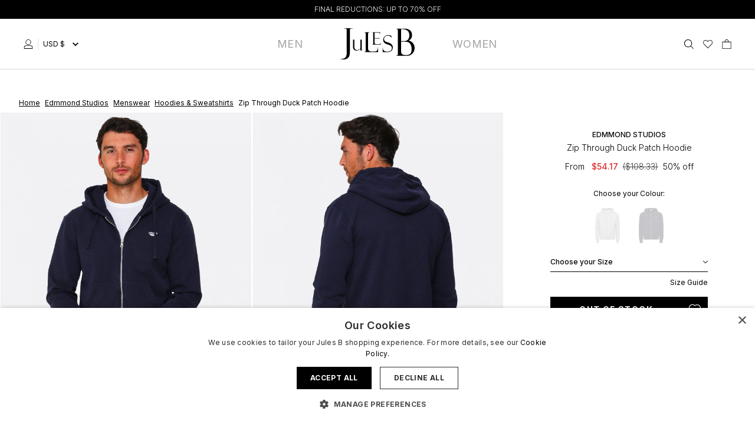

--- FILE ---
content_type: text/html; charset=UTF-8
request_url: https://www.julesb.com/product/edmmond-studios-zip-through-duck-patch-hoodie-836451
body_size: 68364
content:
<!DOCTYPE html>
<html lang="en">
    <head>
        <script
    type="text/javascript" charset="UTF-8" defer src="//cdn.cookie-script.com/s/ea6425bd0b49742a00ae15714d392d6f.js">
</script>

        <link rel="dns-prefetch" href="https://acfede29.aerocdn.com/">
        <title>Edmmond Studios Zip Through Duck Patch Hoodie | Jules B</title>
        <meta charset="utf-8">
<meta http-equiv="X-UA-Compatible" content="IE=edge,chrome=1">
<meta name="viewport" content="width=device-width,initial-scale=1">
<meta name="csrf-token" content="K56aK1xSznEdOkNG7B7P6wGDZIrj8HQd1yTNeQa6">
<meta name="theme-color" content="#ffffff">
<meta name="format-detection" content="telephone=no">
<link rel="apple-touch-icon" sizes="180x180" href="https://acfede29.aerocdn.com/themes/julesb/favicon/apple-touch-icon.png?id=15129">
<link rel="icon" type="image/png" sizes="32x32" href="https://acfede29.aerocdn.com/themes/julesb/favicon/favicon-32x32.png?id=15129">
<link rel="icon" type="image/png" sizes="16x16" href="https://acfede29.aerocdn.com/themes/julesb/favicon/favicon-16x16.png?id=15129">
<link rel="manifest" href="https://acfede29.aerocdn.com/themes/julesb/favicon/site.webmanifest?id=15129">
<link rel="mask-icon" href="https://acfede29.aerocdn.com/themes/julesb/favicon/safari-pinned-tab.svg?id=15129" color="#000000">
<meta name="description" content="Shop the Edmmond Studios Zip Through Duck Patch Hoodie and full range online. Fast worldwide delivery or collect in store for free."><link rel="canonical" href="https://www.julesb.com/product/edmmond-studios-zip-through-duck-patch-hoodie-836451"/>
<meta property="og:type" content="product" />
<meta property="og:title" content="Edmmond Studios Zip Through Duck Patch Hoodie | Jules B" />
<meta property="og:url" content="https://www.julesb.com/product/edmmond-studios-zip-through-duck-patch-hoodie-836451" />
<meta property="og:image" content="https://acfede29.aerocdn.com/image-factory/412318abe36b99d88328adb69386380d2a9d1f02~500x500:contain/images/products/QxMPOBPuDxWqofDrddAidAluSbCoQvJ2FFcDvzI2.jpg" />
<meta property="og:locale" content="en_GB" />
<meta property="og:site_name" content="Jules B" />
<meta property="og:description" content="Shop the Edmmond Studios Zip Through Duck Patch Hoodie and full range online. Fast worldwide delivery or collect in store for free." />
<meta property="product:brand" content="Edmmond Studios" />

        <style>@font-face{font-display:swap;font-family:Inter;font-style:normal;font-weight:300;src:url(https://acfede29.aerocdn.com/themes/julesb/fonts/Inter-Light.eot?21fff10c8dfc501b6d37b25907b2bc20);src:local(""),url(https://acfede29.aerocdn.com/themes/julesb/fonts/Inter-Light.eot?21fff10c8dfc501b6d37b25907b2bc20?#iefix) format("embedded-opentype"),url(https://acfede29.aerocdn.com/themes/julesb/fonts/Inter-Light.woff2?3b60b818e9f4a5e7c4cba73541f9d3ef) format("woff2"),url(https://acfede29.aerocdn.com/themes/julesb/fonts/Inter-Light.woff?b4487d71506bfbcec533f331b4aa2439) format("woff"),url(https://acfede29.aerocdn.com/themes/julesb/fonts/Inter-Light.ttf?cc763e61623c375f59d5e3b910b4d857) format("truetype"),url(https://acfede29.aerocdn.com/themes/julesb/fonts/Inter-Light.svg?b4c1d37944542433d771bce005fc7144) format("svg")}@font-face{font-display:swap;font-family:Inter;font-style:normal;font-weight:400;src:url(https://acfede29.aerocdn.com/themes/julesb/fonts/Inter-Regular.eot?3f92e3fb3110c86c36962755dbb0e928);src:local(""),url(https://acfede29.aerocdn.com/themes/julesb/fonts/Inter-Regular.eot?3f92e3fb3110c86c36962755dbb0e928?#iefix) format("embedded-opentype"),url(https://acfede29.aerocdn.com/themes/julesb/fonts/Inter-Regular.woff2?505dbefc677d88fc61570d03e9351d81) format("woff2"),url(https://acfede29.aerocdn.com/themes/julesb/fonts/Inter-Regular.woff?51bb82e764c2a03d02f81d542bde0e56) format("woff"),url(https://acfede29.aerocdn.com/themes/julesb/fonts/Inter-Regular.ttf?495b715346c8249709ff25d266253199) format("truetype"),url(https://acfede29.aerocdn.com/themes/julesb/fonts/Inter-Regular.svg?4bbcfc39733e45656d9243dca963ade2) format("svg")}@font-face{font-display:swap;font-family:Inter;font-style:normal;font-weight:500;src:url(https://acfede29.aerocdn.com/themes/julesb/fonts/Inter-Medium.eot?f6b6546807c3de16b039d83d2f79979e);src:local(""),url(https://acfede29.aerocdn.com/themes/julesb/fonts/Inter-Medium.eot?f6b6546807c3de16b039d83d2f79979e?#iefix) format("embedded-opentype"),url(https://acfede29.aerocdn.com/themes/julesb/fonts/Inter-Medium.woff2?916e8288922df719dbc80c615f4c81a7) format("woff2"),url(https://acfede29.aerocdn.com/themes/julesb/fonts/Inter-Medium.woff?1cbce0f90bfa971acca47568645e9d36) format("woff"),url(https://acfede29.aerocdn.com/themes/julesb/fonts/Inter-Medium.ttf?c90c36ddf52625e7e18272597fd4b569) format("truetype"),url(https://acfede29.aerocdn.com/themes/julesb/fonts/Inter-Medium.svg?54db2538525b370d5ea57e5461df8949) format("svg")}@font-face{font-display:swap;font-family:PlayfairDisplay;font-style:normal;font-weight:400;src:url(https://acfede29.aerocdn.com/themes/julesb/fonts/PlayfairDisplay-Medium.eot?c7b276c0c092e74397a5148a196439bb);src:local(""),url(https://acfede29.aerocdn.com/themes/julesb/fonts/PlayfairDisplay-Medium.eot?c7b276c0c092e74397a5148a196439bb?#iefix) format("embedded-opentype"),url(https://acfede29.aerocdn.com/themes/julesb/fonts/PlayfairDisplay-Medium.woff2?493277db98b0c65d594cbc393fca6fc6) format("woff2"),url(https://acfede29.aerocdn.com/themes/julesb/fonts/PlayfairDisplay-Medium.woff?e2228fa6e505517ca0bed17b709087d7) format("woff"),url(https://acfede29.aerocdn.com/themes/julesb/fonts/PlayfairDisplay-Medium.ttf?3c06afa92a8b4d5ec29f7e35a9529186) format("truetype"),url(https://acfede29.aerocdn.com/themes/julesb/fonts/PlayfairDisplay-Medium.svg?fa22ba2a2988217de96741b0f1c7e635) format("svg")}@font-face{font-display:swap;font-family:PlayfairDisplay;font-style:normal;font-weight:400;src:url(https://acfede29.aerocdn.com/themes/julesb/fonts/PlayfairDisplay-Regular.eot?3db4d3bfc3be1953a4dcedf4de9a8938);src:local(""),url(https://acfede29.aerocdn.com/themes/julesb/fonts/PlayfairDisplay-Regular.eot?3db4d3bfc3be1953a4dcedf4de9a8938?#iefix) format("embedded-opentype"),url(https://acfede29.aerocdn.com/themes/julesb/fonts/PlayfairDisplay-Regular.woff2?4399985b966e333b409c76fa563aa743) format("woff2"),url(https://acfede29.aerocdn.com/themes/julesb/fonts/PlayfairDisplay-Regular.woff?4270a549aec5adc3c79dbe5d6f30e188) format("woff"),url(https://acfede29.aerocdn.com/themes/julesb/fonts/PlayfairDisplay-Regular.ttf?e47afb484984b1788582863877d2e7ea) format("truetype"),url(https://acfede29.aerocdn.com/themes/julesb/fonts/PlayfairDisplay-Regular.svg?24e4685cd17be8d0e67ba14c2164679d) format("svg")}*{-webkit-font-smoothing:antialiased;-moz-osx-font-smoothing:grayscale;font-family:Inter,sans-serif}.font-playfairdisplay,h1,h2,h3{font-family:PlayfairDisplay,sans-serif}.font-inter,.font-playfairdisplay,h1,h2,h3{-webkit-font-smoothing:antialiased;-moz-osx-font-smoothing:grayscale}.font-inter{font-family:Inter,sans-serif}
.cart--open{overflow:hidden}.cart-preview,.size-guide{border-width:0;display:table;height:100dvh;left:0;margin:0 auto;overflow:scroll;position:fixed;right:0;top:100%;width:100%;z-index:9999}.cart-preview__header{height:32px}.cart--open .cart-preview,.size-guide--open .size-guide{transform:translateY(-100%);transition:transform .3s}.cart-preview__background,.size-guide__background{background-color:rgba(46,46,46,0);content:"";height:100%;left:0;position:absolute;right:0;top:0;transition:background-color .3s .15s;-webkit-transition:background-color .3s .15s;-moz-transition:background-color .3s .15s;z-index:10}.cart--open .cart-preview__background,.size-guide--open .size-guide__background{background-color:rgba(46,46,46,.25);left:-100%}.cart-preview__card{--tw-bg-opacity:1;background-color:rgb(255 255 255/var(--tw-bg-opacity));bottom:0;box-shadow:-8px 0 10px 0 rgba(0,0,0,.3);display:inline-block;height:80%;margin-left:auto;margin-right:auto;max-width:100%;overflow:auto;overflow-x:hidden;position:absolute;right:0;width:100%;z-index:100}.cart-preview__card--checkout{position:relative}@media (min-width:1024px){.cart-preview__card{max-width:450px}}.close__icon{cursor:pointer;display:inline-block;height:16px;position:relative;right:50%;top:50%;transform:translate(50%,-50%);width:20px}.close__line:first-child{display:block;transform:rotate(-225deg)}.close__line:first-child,.close__line:last-child{--tw-border-opacity:1;border:solid rgb(0 0 0/var(--tw-border-opacity));border-width:0 0 2px;position:absolute;top:7px;width:20px}.close__line:last-child{display:block;right:0;transform:rotate(45deg)}@media (min-width:768px){.cart-preview,.size-guide{left:100%;top:0}.cart--open .cart-preview,.size-guide--open .size-guide{transform:translateX(-100%)}.cart-preview__card{height:100%;top:0;width:50%}}@media (min-width:1280px){.cart-preview__card{width:40%}}
/*! tailwindcss v3.1.8 | MIT License | https://tailwindcss.com*/*,:after,:before{border:0 solid #e5e5e5;box-sizing:border-box}:after,:before{--tw-content:""}html{-webkit-text-size-adjust:100%;font-family:ui-sans-serif,system-ui,-apple-system,BlinkMacSystemFont,Segoe UI,Roboto,Helvetica Neue,Arial,Noto Sans,sans-serif,Apple Color Emoji,Segoe UI Emoji,Segoe UI Symbol,Noto Color Emoji;line-height:1.5;-moz-tab-size:4;-o-tab-size:4;tab-size:4}body{line-height:inherit;margin:0}hr{border-top-width:1px;color:inherit;height:0}abbr:where([title]){-webkit-text-decoration:underline dotted;text-decoration:underline dotted}h1,h2,h3,h4,h5,h6{font-size:inherit;font-weight:inherit}a{color:inherit;text-decoration:inherit}b,strong{font-weight:bolder}code,kbd,pre,samp{font-family:ui-monospace,SFMono-Regular,Menlo,Monaco,Consolas,Liberation Mono,Courier New,monospace;font-size:1em}small{font-size:80%}sub,sup{font-size:75%;line-height:0;position:relative;vertical-align:baseline}sub{bottom:-.25em}sup{top:-.5em}table{border-collapse:collapse;border-color:inherit;text-indent:0}button,input,optgroup,select,textarea{color:inherit;font-family:inherit;font-size:100%;font-weight:inherit;line-height:inherit;margin:0;padding:0}button,select{text-transform:none}[type=button],[type=reset],[type=submit],button{-webkit-appearance:button;background-color:transparent;background-image:none}:-moz-focusring{outline:auto}:-moz-ui-invalid{box-shadow:none}progress{vertical-align:baseline}::-webkit-inner-spin-button,::-webkit-outer-spin-button{height:auto}[type=search]{-webkit-appearance:textfield;outline-offset:-2px}::-webkit-search-decoration{-webkit-appearance:none}::-webkit-file-upload-button{-webkit-appearance:button;font:inherit}summary{display:list-item}blockquote,dd,dl,figure,h1,h2,h3,h4,h5,h6,hr,p,pre{margin:0}fieldset{margin:0}fieldset,legend{padding:0}menu,ol,ul{list-style:none;margin:0;padding:0}textarea{resize:vertical}input::-moz-placeholder,textarea::-moz-placeholder{color:#a3a3a3;opacity:1}input::placeholder,textarea::placeholder{color:#a3a3a3;opacity:1}[role=button],button{cursor:pointer}:disabled{cursor:default}audio,canvas,embed,iframe,img,object,svg,video{display:block;vertical-align:middle}img,video{height:auto;max-width:100%}*,:after,:before{--tw-border-spacing-x:0;--tw-border-spacing-y:0;--tw-translate-x:0;--tw-translate-y:0;--tw-rotate:0;--tw-skew-x:0;--tw-skew-y:0;--tw-scale-x:1;--tw-scale-y:1;--tw-pan-x: ;--tw-pan-y: ;--tw-pinch-zoom: ;--tw-scroll-snap-strictness:proximity;--tw-ordinal: ;--tw-slashed-zero: ;--tw-numeric-figure: ;--tw-numeric-spacing: ;--tw-numeric-fraction: ;--tw-ring-inset: ;--tw-ring-offset-width:0px;--tw-ring-offset-color:#fff;--tw-ring-color:rgba(59,130,246,.5);--tw-ring-offset-shadow:0 0 #0000;--tw-ring-shadow:0 0 #0000;--tw-shadow:0 0 #0000;--tw-shadow-colored:0 0 #0000;--tw-blur: ;--tw-brightness: ;--tw-contrast: ;--tw-grayscale: ;--tw-hue-rotate: ;--tw-invert: ;--tw-saturate: ;--tw-sepia: ;--tw-drop-shadow: ;--tw-backdrop-blur: ;--tw-backdrop-brightness: ;--tw-backdrop-contrast: ;--tw-backdrop-grayscale: ;--tw-backdrop-hue-rotate: ;--tw-backdrop-invert: ;--tw-backdrop-opacity: ;--tw-backdrop-saturate: ;--tw-backdrop-sepia: }::-webkit-backdrop{--tw-border-spacing-x:0;--tw-border-spacing-y:0;--tw-translate-x:0;--tw-translate-y:0;--tw-rotate:0;--tw-skew-x:0;--tw-skew-y:0;--tw-scale-x:1;--tw-scale-y:1;--tw-pan-x: ;--tw-pan-y: ;--tw-pinch-zoom: ;--tw-scroll-snap-strictness:proximity;--tw-ordinal: ;--tw-slashed-zero: ;--tw-numeric-figure: ;--tw-numeric-spacing: ;--tw-numeric-fraction: ;--tw-ring-inset: ;--tw-ring-offset-width:0px;--tw-ring-offset-color:#fff;--tw-ring-color:rgba(59,130,246,.5);--tw-ring-offset-shadow:0 0 #0000;--tw-ring-shadow:0 0 #0000;--tw-shadow:0 0 #0000;--tw-shadow-colored:0 0 #0000;--tw-blur: ;--tw-brightness: ;--tw-contrast: ;--tw-grayscale: ;--tw-hue-rotate: ;--tw-invert: ;--tw-saturate: ;--tw-sepia: ;--tw-drop-shadow: ;--tw-backdrop-blur: ;--tw-backdrop-brightness: ;--tw-backdrop-contrast: ;--tw-backdrop-grayscale: ;--tw-backdrop-hue-rotate: ;--tw-backdrop-invert: ;--tw-backdrop-opacity: ;--tw-backdrop-saturate: ;--tw-backdrop-sepia: }::backdrop{--tw-border-spacing-x:0;--tw-border-spacing-y:0;--tw-translate-x:0;--tw-translate-y:0;--tw-rotate:0;--tw-skew-x:0;--tw-skew-y:0;--tw-scale-x:1;--tw-scale-y:1;--tw-pan-x: ;--tw-pan-y: ;--tw-pinch-zoom: ;--tw-scroll-snap-strictness:proximity;--tw-ordinal: ;--tw-slashed-zero: ;--tw-numeric-figure: ;--tw-numeric-spacing: ;--tw-numeric-fraction: ;--tw-ring-inset: ;--tw-ring-offset-width:0px;--tw-ring-offset-color:#fff;--tw-ring-color:rgba(59,130,246,.5);--tw-ring-offset-shadow:0 0 #0000;--tw-ring-shadow:0 0 #0000;--tw-shadow:0 0 #0000;--tw-shadow-colored:0 0 #0000;--tw-blur: ;--tw-brightness: ;--tw-contrast: ;--tw-grayscale: ;--tw-hue-rotate: ;--tw-invert: ;--tw-saturate: ;--tw-sepia: ;--tw-drop-shadow: ;--tw-backdrop-blur: ;--tw-backdrop-brightness: ;--tw-backdrop-contrast: ;--tw-backdrop-grayscale: ;--tw-backdrop-hue-rotate: ;--tw-backdrop-invert: ;--tw-backdrop-opacity: ;--tw-backdrop-saturate: ;--tw-backdrop-sepia: }.container{width:100%}@media (min-width:640px){.container{max-width:640px}}@media (min-width:768px){.container{max-width:768px}}@media (min-width:1024px){.container{max-width:1024px}}@media (min-width:1280px){.container{max-width:1280px}}@media (min-width:1536px){.container{max-width:1536px}}.prose{color:var(--tw-prose-body);max-width:65ch}.prose :where([class~=lead]):not(:where([class~=not-prose] *)){color:var(--tw-prose-lead);font-size:1.25em;line-height:1.6;margin-bottom:1.2em;margin-top:1.2em}.prose :where(a):not(:where([class~=not-prose] *)){color:var(--tw-prose-links);font-weight:500;text-decoration:underline}.prose :where(strong):not(:where([class~=not-prose] *)){color:var(--tw-prose-bold);font-weight:600}.prose :where(ol):not(:where([class~=not-prose] *)){list-style-type:decimal;padding-left:1.625em}.prose :where(ol[type=A]):not(:where([class~=not-prose] *)){list-style-type:upper-alpha}.prose :where(ol[type=a]):not(:where([class~=not-prose] *)){list-style-type:lower-alpha}.prose :where(ol[type=A s]):not(:where([class~=not-prose] *)){list-style-type:upper-alpha}.prose :where(ol[type=a s]):not(:where([class~=not-prose] *)){list-style-type:lower-alpha}.prose :where(ol[type=I]):not(:where([class~=not-prose] *)){list-style-type:upper-roman}.prose :where(ol[type=i]):not(:where([class~=not-prose] *)){list-style-type:lower-roman}.prose :where(ol[type=I s]):not(:where([class~=not-prose] *)){list-style-type:upper-roman}.prose :where(ol[type=i s]):not(:where([class~=not-prose] *)){list-style-type:lower-roman}.prose :where(ol[type="1"]):not(:where([class~=not-prose] *)){list-style-type:decimal}.prose :where(ul):not(:where([class~=not-prose] *)){list-style-type:disc;padding-left:1.625em}.prose :where(ol>li):not(:where([class~=not-prose] *))::marker{color:var(--tw-prose-counters);font-weight:400}.prose :where(ul>li):not(:where([class~=not-prose] *))::marker{color:var(--tw-prose-bullets)}.prose :where(hr):not(:where([class~=not-prose] *)){border-color:var(--tw-prose-hr);border-top-width:1px;margin-bottom:3em;margin-top:3em}.prose :where(blockquote):not(:where([class~=not-prose] *)){border-left-color:var(--tw-prose-quote-borders);border-left-width:.25rem;color:var(--tw-prose-quotes);font-style:italic;font-weight:500;margin-bottom:1.6em;margin-top:1.6em;padding-left:1em;quotes:"\201C""\201D""\2018""\2019"}.prose :where(blockquote p:first-of-type):not(:where([class~=not-prose] *)):before{content:open-quote}.prose :where(blockquote p:last-of-type):not(:where([class~=not-prose] *)):after{content:close-quote}.prose :where(h1):not(:where([class~=not-prose] *)){color:var(--tw-prose-headings);font-size:2.25em;font-weight:800;line-height:1.1111111;margin-bottom:.8888889em;margin-top:0}.prose :where(h1 strong):not(:where([class~=not-prose] *)){font-weight:900}.prose :where(h2):not(:where([class~=not-prose] *)){color:var(--tw-prose-headings);font-size:1.5em;font-weight:700;line-height:1.3333333;margin-bottom:1em;margin-top:2em}.prose :where(h2 strong):not(:where([class~=not-prose] *)){font-weight:800}.prose :where(h3):not(:where([class~=not-prose] *)){color:var(--tw-prose-headings);font-size:1.25em;font-weight:600;line-height:1.6;margin-bottom:.6em;margin-top:1.6em}.prose :where(h3 strong):not(:where([class~=not-prose] *)){font-weight:700}.prose :where(h4):not(:where([class~=not-prose] *)){color:var(--tw-prose-headings);font-weight:600;line-height:1.5;margin-bottom:.5em;margin-top:1.5em}.prose :where(h4 strong):not(:where([class~=not-prose] *)){font-weight:700}.prose :where(figure>*):not(:where([class~=not-prose] *)){margin-bottom:0;margin-top:0}.prose :where(figcaption):not(:where([class~=not-prose] *)){color:var(--tw-prose-captions);font-size:.875em;line-height:1.4285714;margin-top:.8571429em}.prose :where(code):not(:where([class~=not-prose] *)){color:var(--tw-prose-code);font-size:.875em;font-weight:600}.prose :where(code):not(:where([class~=not-prose] *)):before{content:"`"}.prose :where(code):not(:where([class~=not-prose] *)):after{content:"`"}.prose :where(a code):not(:where([class~=not-prose] *)){color:var(--tw-prose-links)}.prose :where(pre):not(:where([class~=not-prose] *)){background-color:var(--tw-prose-pre-bg);border-radius:.375rem;color:var(--tw-prose-pre-code);font-size:.875em;font-weight:400;line-height:1.7142857;margin-bottom:1.7142857em;margin-top:1.7142857em;overflow-x:auto;padding:.8571429em 1.1428571em}.prose :where(pre code):not(:where([class~=not-prose] *)){background-color:transparent;border-radius:0;border-width:0;color:inherit;font-family:inherit;font-size:inherit;font-weight:inherit;line-height:inherit;padding:0}.prose :where(pre code):not(:where([class~=not-prose] *)):before{content:none}.prose :where(pre code):not(:where([class~=not-prose] *)):after{content:none}.prose :where(table):not(:where([class~=not-prose] *)){font-size:.875em;line-height:1.7142857;margin-bottom:2em;margin-top:2em;table-layout:auto;text-align:left;width:100%}.prose :where(thead):not(:where([class~=not-prose] *)){border-bottom-color:var(--tw-prose-th-borders);border-bottom-width:1px}.prose :where(thead th):not(:where([class~=not-prose] *)){color:var(--tw-prose-headings);font-weight:600;padding-bottom:.5714286em;padding-left:.5714286em;padding-right:.5714286em;vertical-align:bottom}.prose :where(tbody tr):not(:where([class~=not-prose] *)){border-bottom-color:var(--tw-prose-td-borders);border-bottom-width:1px}.prose :where(tbody tr:last-child):not(:where([class~=not-prose] *)){border-bottom-width:0}.prose :where(tbody td):not(:where([class~=not-prose] *)){padding:.5714286em;vertical-align:baseline}.prose{--tw-prose-body:#374151;--tw-prose-headings:#111827;--tw-prose-lead:#4b5563;--tw-prose-links:#111827;--tw-prose-bold:#111827;--tw-prose-counters:#6b7280;--tw-prose-bullets:#d1d5db;--tw-prose-hr:#e5e7eb;--tw-prose-quotes:#111827;--tw-prose-quote-borders:#e5e7eb;--tw-prose-captions:#6b7280;--tw-prose-code:#111827;--tw-prose-pre-code:#e5e7eb;--tw-prose-pre-bg:#1f2937;--tw-prose-th-borders:#d1d5db;--tw-prose-td-borders:#e5e7eb;--tw-prose-invert-body:#d1d5db;--tw-prose-invert-headings:#fff;--tw-prose-invert-lead:#9ca3af;--tw-prose-invert-links:#fff;--tw-prose-invert-bold:#fff;--tw-prose-invert-counters:#9ca3af;--tw-prose-invert-bullets:#4b5563;--tw-prose-invert-hr:#374151;--tw-prose-invert-quotes:#f3f4f6;--tw-prose-invert-quote-borders:#374151;--tw-prose-invert-captions:#9ca3af;--tw-prose-invert-code:#fff;--tw-prose-invert-pre-code:#d1d5db;--tw-prose-invert-pre-bg:rgba(0,0,0,.5);--tw-prose-invert-th-borders:#4b5563;--tw-prose-invert-td-borders:#374151;font-size:1rem;line-height:1.75}.prose :where(p):not(:where([class~=not-prose] *)){margin-bottom:1.25em;margin-top:1.25em}.prose :where(img):not(:where([class~=not-prose] *)){margin-bottom:2em;margin-top:2em}.prose :where(video):not(:where([class~=not-prose] *)){margin-bottom:2em;margin-top:2em}.prose :where(figure):not(:where([class~=not-prose] *)){margin-bottom:2em;margin-top:2em}.prose :where(h2 code):not(:where([class~=not-prose] *)){font-size:.875em}.prose :where(h3 code):not(:where([class~=not-prose] *)){font-size:.9em}.prose :where(li):not(:where([class~=not-prose] *)){margin-bottom:.5em;margin-top:.5em}.prose :where(ol>li):not(:where([class~=not-prose] *)){padding-left:.375em}.prose :where(ul>li):not(:where([class~=not-prose] *)){padding-left:.375em}.prose>:where(ul>li p):not(:where([class~=not-prose] *)){margin-bottom:.75em;margin-top:.75em}.prose>:where(ul>li>:first-child):not(:where([class~=not-prose] *)){margin-top:1.25em}.prose>:where(ul>li>:last-child):not(:where([class~=not-prose] *)){margin-bottom:1.25em}.prose>:where(ol>li>:first-child):not(:where([class~=not-prose] *)){margin-top:1.25em}.prose>:where(ol>li>:last-child):not(:where([class~=not-prose] *)){margin-bottom:1.25em}.prose :where(ul ul,ul ol,ol ul,ol ol):not(:where([class~=not-prose] *)){margin-bottom:.75em;margin-top:.75em}.prose :where(hr+*):not(:where([class~=not-prose] *)){margin-top:0}.prose :where(h2+*):not(:where([class~=not-prose] *)){margin-top:0}.prose :where(h3+*):not(:where([class~=not-prose] *)){margin-top:0}.prose :where(h4+*):not(:where([class~=not-prose] *)){margin-top:0}.prose :where(thead th:first-child):not(:where([class~=not-prose] *)){padding-left:0}.prose :where(thead th:last-child):not(:where([class~=not-prose] *)){padding-right:0}.prose :where(tbody td:first-child):not(:where([class~=not-prose] *)){padding-left:0}.prose :where(tbody td:last-child):not(:where([class~=not-prose] *)){padding-right:0}.prose>:where(:first-child):not(:where([class~=not-prose] *)){margin-top:0}.prose>:where(:last-child):not(:where([class~=not-prose] *)){margin-bottom:0}.pointer-events-none{pointer-events:none}.visible{visibility:visible}.invisible{visibility:hidden}.static{position:static}.fixed{position:fixed}.absolute{position:absolute}.relative{position:relative}.inset-x-0{left:0;right:0}.top-0{top:0}.left-0{left:0}.top-\[16px\]{top:16px}.right-4{right:1rem}.bottom-\[50px\]{bottom:50px}.right-0{right:0}.top-6{top:1.5rem}.right-8{right:2rem}.top-full{top:100%}.\!left-0{left:0!important}.\!top-\[40\%\]{top:40%!important}.\!right-0{right:0!important}.right-\[19px\]{right:19px}.bottom-0{bottom:0}.z-20{z-index:20}.z-10{z-index:10}.z-30{z-index:30}.z-50{z-index:50}.z-40{z-index:40}.order-2{order:2}.order-1{order:1}.order-4{order:4}.order-3{order:3}.col-span-full{grid-column:1/-1}.col-span-3{grid-column:span 3/span 3}.col-span-2{grid-column:span 2/span 2}.col-span-9{grid-column:span 9/span 9}.col-span-1{grid-column:span 1/span 1}.col-span-12{grid-column:span 12/span 12}.m-px{margin:1px}.m-2{margin:.5rem}.-m-3{margin:-.75rem}.mx-auto{margin-left:auto;margin-right:auto}.my-2{margin-bottom:.5rem;margin-top:.5rem}.my-3{margin-bottom:.75rem;margin-top:.75rem}.my-6{margin-bottom:1.5rem;margin-top:1.5rem}.mx-12{margin-left:3rem;margin-right:3rem}.mx-2{margin-left:.5rem;margin-right:.5rem}.-mx-5{margin-left:-1.25rem;margin-right:-1.25rem}.my-4{margin-bottom:1rem;margin-top:1rem}.my-0{margin-bottom:0;margin-top:0}.my-1{margin-bottom:.25rem;margin-top:.25rem}.ml-2{margin-left:.5rem}.mr-2{margin-right:.5rem}.mb-1{margin-bottom:.25rem}.mb-2{margin-bottom:.5rem}.mt-3{margin-top:.75rem}.mb-6{margin-bottom:1.5rem}.mr-3{margin-right:.75rem}.mb-3{margin-bottom:.75rem}.mb-4{margin-bottom:1rem}.mt-2{margin-top:.5rem}.mr-1{margin-right:.25rem}.ml-1{margin-left:.25rem}.mt-4{margin-top:1rem}.mb-14{margin-bottom:3.5rem}.mt-6{margin-top:1.5rem}.ml-4{margin-left:1rem}.ml-auto{margin-left:auto}.mb-8{margin-bottom:2rem}.\!mt-0{margin-top:0!important}.\!mt-8{margin-top:2rem!important}.mb-16{margin-bottom:4rem}.-mr-1{margin-right:-.25rem}.\!mt-5{margin-top:1.25rem!important}.\!mt-1{margin-top:.25rem!important}.-mt-4{margin-top:-1rem}.mr-4{margin-right:1rem}.mt-5{margin-top:1.25rem}.mt-8{margin-top:2rem}.mt-0{margin-top:0}.mt-1{margin-top:.25rem}.-mt-px{margin-top:-1px}.-mt-0\.5{margin-top:-.125rem}.-mt-0{margin-top:0}.mt-10{margin-top:2.5rem}.mb-5{margin-bottom:1.25rem}.mt-auto{margin-top:auto}.mb-0{margin-bottom:0}.\!ml-3{margin-left:.75rem!important}.-ml-4{margin-left:-1rem}.\!ml-5{margin-left:1.25rem!important}.-mt-8{margin-top:-2rem}.-mr-12{margin-right:-3rem}.-ml-12{margin-left:-3rem}.mr-5{margin-right:1.25rem}.block{display:block}.inline-block{display:inline-block}.inline{display:inline}.flex{display:flex}.inline-flex{display:inline-flex}.table{display:table}.table-cell{display:table-cell}.grid{display:grid}.hidden{display:none}.h-5{height:1.25rem}.h-8{height:2rem}.h-3{height:.75rem}.h-full{height:100%}.h-\[13\.5rem\]{height:13.5rem}.h-32{height:8rem}.h-6{height:1.5rem}.h-4{height:1rem}.h-20{height:5rem}.h-2{height:.5rem}.h-screen{height:100vh}.h-0{height:0}.max-h-\[200px\]{max-height:200px}.max-h-\[4000px\]{max-height:4000px}.max-h-\[245px\]{max-height:245px}.max-h-0{max-height:0}.max-h-\[800px\]{max-height:800px}.min-h-\[600px\]{min-height:600px}.min-h-\[520px\]{min-height:520px}.min-h-\[420px\]{min-height:420px}.min-h-\[640px\]{min-height:640px}.min-h-screen{min-height:100vh}.w-full{width:100%}.w-1\/4{width:25%}.w-5{width:1.25rem}.w-16{width:4rem}.w-3\/4{width:75%}.w-auto{width:auto}.w-8{width:2rem}.w-1\/3{width:33.333333%}.w-2\/3{width:66.666667%}.w-3{width:.75rem}.w-12{width:3rem}.w-2\/12{width:16.666667%}.w-10\/12{width:83.333333%}.w-32{width:8rem}.w-6{width:1.5rem}.w-4{width:1rem}.w-20{width:5rem}.w-8\/12{width:66.666667%}.w-2{width:.5rem}.w-10{width:2.5rem}.w-2\/6{width:33.333333%}.w-4\/6{width:66.666667%}.min-w-\[52px\]{min-width:52px}.max-w-3xl{max-width:48rem}.max-w-screen-2xl{max-width:1536px}.max-w-screen-xl{max-width:1280px}.max-w-screen-3xl{max-width:1920px}.max-w-5xl{max-width:64rem}.max-w-2xl{max-width:42rem}.max-w-none{max-width:none}.max-w-6xl{max-width:72rem}.max-w-screen-md{max-width:768px}.max-w-prose{max-width:65ch}.max-w-4xl{max-width:56rem}.max-w-full{max-width:100%}.max-w-screen-lg{max-width:1024px}.max-w-sm{max-width:24rem}.max-w-md{max-width:28rem}.max-w-lg{max-width:32rem}.max-w-\[575px\]{max-width:575px}.flex-1{flex:1 1 0%}.flex-none{flex:none}.flex-grow{flex-grow:1}.border-collapse{border-collapse:collapse}.rotate-180{--tw-rotate:180deg}.rotate-45,.rotate-180{transform:translate(var(--tw-translate-x),var(--tw-translate-y)) rotate(var(--tw-rotate)) skewX(var(--tw-skew-x)) skewY(var(--tw-skew-y)) scaleX(var(--tw-scale-x)) scaleY(var(--tw-scale-y))}.rotate-45{--tw-rotate:45deg}.-rotate-180{--tw-rotate:-180deg}.-rotate-180,.rotate-0{transform:translate(var(--tw-translate-x),var(--tw-translate-y)) rotate(var(--tw-rotate)) skewX(var(--tw-skew-x)) skewY(var(--tw-skew-y)) scaleX(var(--tw-scale-x)) scaleY(var(--tw-scale-y))}.rotate-0{--tw-rotate:0deg}.rotate-90{--tw-rotate:90deg}.-rotate-90,.rotate-90{transform:translate(var(--tw-translate-x),var(--tw-translate-y)) rotate(var(--tw-rotate)) skewX(var(--tw-skew-x)) skewY(var(--tw-skew-y)) scaleX(var(--tw-scale-x)) scaleY(var(--tw-scale-y))}.-rotate-90{--tw-rotate:-90deg}.transform{transform:translate(var(--tw-translate-x),var(--tw-translate-y)) rotate(var(--tw-rotate)) skewX(var(--tw-skew-x)) skewY(var(--tw-skew-y)) scaleX(var(--tw-scale-x)) scaleY(var(--tw-scale-y))}.cursor-pointer{cursor:pointer}.resize{resize:both}.list-none{list-style-type:none}.appearance-none{-webkit-appearance:none;-moz-appearance:none;appearance:none}.grid-cols-2{grid-template-columns:repeat(2,minmax(0,1fr))}.grid-cols-1{grid-template-columns:repeat(1,minmax(0,1fr))}.grid-cols-12{grid-template-columns:repeat(12,minmax(0,1fr))}.grid-cols-3{grid-template-columns:repeat(3,minmax(0,1fr))}.flex-col{flex-direction:column}.flex-wrap{flex-wrap:wrap}.content-start{align-content:flex-start}.content-end{align-content:flex-end}.items-start{align-items:flex-start}.items-center{align-items:center}.justify-start{justify-content:flex-start}.\!justify-start{justify-content:flex-start!important}.justify-end{justify-content:flex-end}.\!justify-end{justify-content:flex-end!important}.justify-center{justify-content:center}.justify-between{justify-content:space-between}.gap-4{gap:1rem}.gap-2{gap:.5rem}.gap-0{gap:0}.gap-12{gap:3rem}.gap-1{gap:.25rem}.gap-10{gap:2.5rem}.gap-8{gap:2rem}.space-y-4>:not([hidden])~:not([hidden]){--tw-space-y-reverse:0;margin-bottom:calc(1rem*var(--tw-space-y-reverse));margin-top:calc(1rem*(1 - var(--tw-space-y-reverse)))}.space-y-2>:not([hidden])~:not([hidden]){--tw-space-y-reverse:0;margin-bottom:calc(.5rem*var(--tw-space-y-reverse));margin-top:calc(.5rem*(1 - var(--tw-space-y-reverse)))}.space-x-2>:not([hidden])~:not([hidden]){--tw-space-x-reverse:0;margin-left:calc(.5rem*(1 - var(--tw-space-x-reverse)));margin-right:calc(.5rem*var(--tw-space-x-reverse))}.space-y-6>:not([hidden])~:not([hidden]){--tw-space-y-reverse:0;margin-bottom:calc(1.5rem*var(--tw-space-y-reverse));margin-top:calc(1.5rem*(1 - var(--tw-space-y-reverse)))}.space-y-1>:not([hidden])~:not([hidden]){--tw-space-y-reverse:0;margin-bottom:calc(.25rem*var(--tw-space-y-reverse));margin-top:calc(.25rem*(1 - var(--tw-space-y-reverse)))}.space-x-1>:not([hidden])~:not([hidden]){--tw-space-x-reverse:0;margin-left:calc(.25rem*(1 - var(--tw-space-x-reverse)));margin-right:calc(.25rem*var(--tw-space-x-reverse))}.space-y-8>:not([hidden])~:not([hidden]){--tw-space-y-reverse:0;margin-bottom:calc(2rem*var(--tw-space-y-reverse));margin-top:calc(2rem*(1 - var(--tw-space-y-reverse)))}.space-y-5>:not([hidden])~:not([hidden]){--tw-space-y-reverse:0;margin-bottom:calc(1.25rem*var(--tw-space-y-reverse));margin-top:calc(1.25rem*(1 - var(--tw-space-y-reverse)))}.space-y-3>:not([hidden])~:not([hidden]){--tw-space-y-reverse:0;margin-bottom:calc(.75rem*var(--tw-space-y-reverse));margin-top:calc(.75rem*(1 - var(--tw-space-y-reverse)))}.space-y-2\.5>:not([hidden])~:not([hidden]){--tw-space-y-reverse:0;margin-bottom:calc(.625rem*var(--tw-space-y-reverse));margin-top:calc(.625rem*(1 - var(--tw-space-y-reverse)))}.space-x-4>:not([hidden])~:not([hidden]){--tw-space-x-reverse:0;margin-left:calc(1rem*(1 - var(--tw-space-x-reverse)));margin-right:calc(1rem*var(--tw-space-x-reverse))}.space-x-8>:not([hidden])~:not([hidden]){--tw-space-x-reverse:0;margin-left:calc(2rem*(1 - var(--tw-space-x-reverse)));margin-right:calc(2rem*var(--tw-space-x-reverse))}.space-x-6>:not([hidden])~:not([hidden]){--tw-space-x-reverse:0;margin-left:calc(1.5rem*(1 - var(--tw-space-x-reverse)));margin-right:calc(1.5rem*var(--tw-space-x-reverse))}.self-start{align-self:flex-start}.overflow-auto{overflow:auto}.overflow-hidden{overflow:hidden}.overflow-x-hidden{overflow-x:hidden}.overflow-y-hidden{overflow-y:hidden}.overflow-x-scroll{overflow-x:scroll}.overflow-y-scroll{overflow-y:scroll}.truncate{overflow:hidden;text-overflow:ellipsis}.truncate,.whitespace-nowrap{white-space:nowrap}.whitespace-pre{white-space:pre}.rounded-lg{border-radius:.5rem}.rounded-full{border-radius:9999px}.rounded{border-radius:.25rem}.rounded-none{border-radius:0}.border{border-width:1px}.border-2{border-width:2px}.border-0{border-width:0}.border-t{border-top-width:1px}.border-b{border-bottom-width:1px}.border-r{border-right-width:1px}.border-l{border-left-width:1px}.border-solid{border-style:solid}.border-primary{--tw-border-opacity:1;border-color:rgb(14 165 233/var(--tw-border-opacity))}.border-black{--tw-border-opacity:1;border-color:rgb(0 0 0/var(--tw-border-opacity))}.border-gray-200{--tw-border-opacity:1;border-color:rgb(229 229 229/var(--tw-border-opacity))}.border-gray-300{--tw-border-opacity:1;border-color:rgb(212 212 212/var(--tw-border-opacity))}.border-red-400{--tw-border-opacity:1;border-color:rgb(248 113 113/var(--tw-border-opacity))}.border-gray-400{--tw-border-opacity:1;border-color:rgb(163 163 163/var(--tw-border-opacity))}.border-white{--tw-border-opacity:1;border-color:rgb(255 255 255/var(--tw-border-opacity))}.border-gray-100{--tw-border-opacity:1;border-color:rgb(245 245 245/var(--tw-border-opacity))}.border-red-600{--tw-border-opacity:1;border-color:rgb(220 38 38/var(--tw-border-opacity))}.bg-white{--tw-bg-opacity:1;background-color:rgb(255 255 255/var(--tw-bg-opacity))}.bg-primary{--tw-bg-opacity:1;background-color:rgb(14 165 233/var(--tw-bg-opacity))}.bg-gray-100{--tw-bg-opacity:1;background-color:rgb(245 245 245/var(--tw-bg-opacity))}.bg-gray-50{--tw-bg-opacity:1;background-color:rgb(250 250 250/var(--tw-bg-opacity))}.bg-black{--tw-bg-opacity:1;background-color:rgb(0 0 0/var(--tw-bg-opacity))}.bg-red-100{--tw-bg-opacity:1;background-color:rgb(254 226 226/var(--tw-bg-opacity))}.bg-gray-200{--tw-bg-opacity:1;background-color:rgb(229 229 229/var(--tw-bg-opacity))}.bg-transparent{background-color:transparent}.bg-blue-400{--tw-bg-opacity:1;background-color:rgb(96 165 250/var(--tw-bg-opacity))}.\!bg-gray-100{--tw-bg-opacity:1!important;background-color:rgb(245 245 245/var(--tw-bg-opacity))!important}.bg-gray-500{--tw-bg-opacity:1;background-color:rgb(115 115 115/var(--tw-bg-opacity))}.bg-footer-colour{--tw-bg-opacity:1;background-color:rgb(247 247 247/var(--tw-bg-opacity))}.bg-green-200{--tw-bg-opacity:1;background-color:rgb(187 247 208/var(--tw-bg-opacity))}.bg-opacity-50{--tw-bg-opacity:0.5}.bg-cover{background-size:cover}.bg-top{background-position:top}.bg-bottom{background-position:bottom}.bg-center{background-position:50%}.fill-current{fill:currentColor}.stroke-current{stroke:currentColor}.object-contain{-o-object-fit:contain;object-fit:contain}.object-cover{-o-object-fit:cover;object-fit:cover}.p-2{padding:.5rem}.p-3{padding:.75rem}.p-4{padding:1rem}.p-5{padding:1.25rem}.p-6{padding:1.5rem}.p-12{padding:3rem}.p-1{padding:.25rem}.py-4{padding-bottom:1rem;padding-top:1rem}.px-4{padding-left:1rem;padding-right:1rem}.py-1{padding-bottom:.25rem;padding-top:.25rem}.py-2{padding-bottom:.5rem;padding-top:.5rem}.px-0{padding-left:0;padding-right:0}.py-8{padding-bottom:2rem;padding-top:2rem}.px-2{padding-left:.5rem;padding-right:.5rem}.px-3{padding-left:.75rem;padding-right:.75rem}.px-8{padding-left:2rem;padding-right:2rem}.py-3{padding-bottom:.75rem;padding-top:.75rem}.py-16{padding-bottom:4rem;padding-top:4rem}.px-5{padding-left:1.25rem;padding-right:1.25rem}.px-6{padding-left:1.5rem;padding-right:1.5rem}.py-12{padding-bottom:3rem;padding-top:3rem}.px-10{padding-left:2.5rem;padding-right:2.5rem}.py-14{padding-bottom:3.5rem;padding-top:3.5rem}.px-11{padding-left:2.75rem;padding-right:2.75rem}.py-6{padding-bottom:1.5rem;padding-top:1.5rem}.py-5{padding-bottom:1.25rem;padding-top:1.25rem}.px-1{padding-left:.25rem;padding-right:.25rem}.pt-2{padding-top:.5rem}.pb-8{padding-bottom:2rem}.pr-4{padding-right:1rem}.pb-4{padding-bottom:1rem}.pb-5{padding-bottom:1.25rem}.pt-8{padding-top:2rem}.pb-16{padding-bottom:4rem}.pb-6{padding-bottom:1.5rem}.pt-6{padding-top:1.5rem}.pl-2{padding-left:.5rem}.pr-3{padding-right:.75rem}.pt-16{padding-top:4rem}.pb-24{padding-bottom:6rem}.pl-12{padding-left:3rem}.pt-4{padding-top:1rem}.pl-\[15px\]{padding-left:15px}.pt-12{padding-top:3rem}.pr-2{padding-right:.5rem}.pt-0{padding-top:0}.pt-\[8px\]{padding-top:8px}.pb-0{padding-bottom:0}.\!pr-0{padding-right:0!important}.pr-6{padding-right:1.5rem}.pb-2{padding-bottom:.5rem}.pt-5{padding-top:1.25rem}.pb-36{padding-bottom:9rem}.pb-3{padding-bottom:.75rem}.pl-4{padding-left:1rem}.pt-3{padding-top:.75rem}.pb-1{padding-bottom:.25rem}.pl-16{padding-left:4rem}.pl-6{padding-left:1.5rem}.text-left{text-align:left}.text-center{text-align:center}.text-right{text-align:right}.align-top{vertical-align:top}.align-middle{vertical-align:middle}.font-primary{font-family:Inter,ui-sans-serif,system-ui,-apple-system,BlinkMacSystemFont,Segoe UI,Roboto,Helvetica Neue,Arial,Noto Sans,sans-serif,Apple Color Emoji,Segoe UI Emoji,Segoe UI Symbol,Noto Color Emoji}.font-secondary{font-family:PlayfairDisplay,ui-sans-serif,system-ui,-apple-system,BlinkMacSystemFont,Segoe UI,Roboto,Helvetica Neue,Arial,Noto Sans,sans-serif,Apple Color Emoji,Segoe UI Emoji,Segoe UI Symbol,Noto Color Emoji}.text-xs{font-size:.75rem;line-height:1rem}.text-sm{font-size:.875rem;line-height:1.25rem}.text-base{font-size:1rem;line-height:1.5rem}.text-3xl{font-size:1.875rem;line-height:2.25rem}.text-xl{font-size:1.25rem}.text-lg,.text-xl{line-height:1.75rem}.text-lg{font-size:1.125rem}.text-2xl{font-size:1.5rem;line-height:2rem}.text-6xl{font-size:3.75rem;line-height:1}.text-4xl{font-size:2.25rem;line-height:2.5rem}.text-5xl{font-size:3rem;line-height:1}.text-\[11px\]{font-size:11px}.font-medium{font-weight:500}.font-bold{font-weight:700}.font-semibold{font-weight:600}.font-light{font-weight:300}.font-normal{font-weight:400}.font-extralight{font-weight:200}.uppercase{text-transform:uppercase}.capitalize{text-transform:capitalize}.leading-normal{line-height:1.5}.leading-tight{line-height:1.25}.leading-6{line-height:1.5rem}.leading-none{line-height:1}.leading-loose{line-height:2}.tracking-widest{letter-spacing:.1em}.tracking-wide{letter-spacing:.025em}.tracking-wider{letter-spacing:.05em}.text-primary{--tw-text-opacity:1;color:rgb(14 165 233/var(--tw-text-opacity))}.text-white{--tw-text-opacity:1;color:rgb(255 255 255/var(--tw-text-opacity))}.text-black{--tw-text-opacity:1;color:rgb(0 0 0/var(--tw-text-opacity))}.text-red-500{--tw-text-opacity:1;color:rgb(239 68 68/var(--tw-text-opacity))}.text-green-500{--tw-text-opacity:1;color:rgb(34 197 94/var(--tw-text-opacity))}.text-red-600{--tw-text-opacity:1;color:rgb(220 38 38/var(--tw-text-opacity))}.text-gray-500{--tw-text-opacity:1;color:rgb(115 115 115/var(--tw-text-opacity))}.text-gray-600{--tw-text-opacity:1;color:rgb(82 82 82/var(--tw-text-opacity))}.text-gray-400{--tw-text-opacity:1;color:rgb(163 163 163/var(--tw-text-opacity))}.text-green-700{--tw-text-opacity:1;color:rgb(21 128 61/var(--tw-text-opacity))}.text-red-700{--tw-text-opacity:1;color:rgb(185 28 28/var(--tw-text-opacity))}.text-copy-grey{--tw-text-opacity:1;color:rgb(151 151 151/var(--tw-text-opacity))}.underline{-webkit-text-decoration-line:underline;text-decoration-line:underline}.line-through{-webkit-text-decoration-line:line-through;text-decoration-line:line-through}.no-underline{-webkit-text-decoration-line:none;text-decoration-line:none}.antialiased{-webkit-font-smoothing:antialiased;-moz-osx-font-smoothing:grayscale}.placeholder-gray-800::-moz-placeholder{--tw-placeholder-opacity:1;color:rgb(38 38 38/var(--tw-placeholder-opacity))}.placeholder-gray-800::placeholder{--tw-placeholder-opacity:1;color:rgb(38 38 38/var(--tw-placeholder-opacity))}.placeholder-gray-600::-moz-placeholder{--tw-placeholder-opacity:1;color:rgb(82 82 82/var(--tw-placeholder-opacity))}.placeholder-gray-600::placeholder{--tw-placeholder-opacity:1;color:rgb(82 82 82/var(--tw-placeholder-opacity))}.placeholder-gray-300::-moz-placeholder{--tw-placeholder-opacity:1;color:rgb(212 212 212/var(--tw-placeholder-opacity))}.placeholder-gray-300::placeholder{--tw-placeholder-opacity:1;color:rgb(212 212 212/var(--tw-placeholder-opacity))}.opacity-25{opacity:.25}.opacity-75{opacity:.75}.opacity-0{opacity:0}.opacity-100{opacity:1}.opacity-50{opacity:.5}.mix-blend-multiply{mix-blend-mode:multiply}.shadow-lg{--tw-shadow:0 10px 15px -3px rgba(0,0,0,.1),0 4px 6px -4px rgba(0,0,0,.1);--tw-shadow-colored:0 10px 15px -3px var(--tw-shadow-color),0 4px 6px -4px var(--tw-shadow-color);box-shadow:var(--tw-ring-offset-shadow,0 0 #0000),var(--tw-ring-shadow,0 0 #0000),var(--tw-shadow)}.outline-none{outline:2px solid transparent;outline-offset:2px}.grayscale{--tw-grayscale:grayscale(100%)}.filter,.grayscale{filter:var(--tw-blur) var(--tw-brightness) var(--tw-contrast) var(--tw-grayscale) var(--tw-hue-rotate) var(--tw-invert) var(--tw-saturate) var(--tw-sepia) var(--tw-drop-shadow)}.transition-opacity{transition-duration:.15s;transition-property:opacity;transition-timing-function:cubic-bezier(.4,0,.2,1)}.transition-all{transition-duration:.15s;transition-property:all;transition-timing-function:cubic-bezier(.4,0,.2,1)}.transition-transform{transition-duration:.15s;transition-property:transform;transition-timing-function:cubic-bezier(.4,0,.2,1)}.duration-200{transition-duration:.2s}.duration-300{transition-duration:.3s}.duration-150{transition-duration:.15s}.ease-in-out{transition-timing-function:cubic-bezier(.4,0,.2,1)}.aero-logo__svg{overflow:visible}.aero-logo svg{width:85px}.aero-skip-link{clip:rect(0 0 0 0);clip:rect(0,0,0,0);height:1px;overflow:hidden;position:absolute;width:1px}.aero-cart-count{display:none}.aero-cart-count:not(:empty){display:inline-block}.vue-slider{box-sizing:content-box;display:block;position:relative;-webkit-user-select:none;-moz-user-select:none;user-select:none}.vue-slider-dot{outline:2px solid transparent;outline-offset:2px;position:absolute;z-index:10}.vue-slider-dot-tooltip{--tw-translate-x:-50%;font-size:.75rem;left:50%;line-height:1rem;margin-top:.25rem;position:absolute;transform:translate(var(--tw-translate-x),var(--tw-translate-y)) rotate(var(--tw-rotate)) skewX(var(--tw-skew-x)) skewY(var(--tw-skew-y)) scaleX(var(--tw-scale-x)) scaleY(var(--tw-scale-y))}.vue-slider-dot-handle{--tw-bg-opacity:1;--tw-shadow:0 1px 3px 0 rgba(0,0,0,.1),0 1px 2px -1px rgba(0,0,0,.1);--tw-shadow-colored:0 1px 3px 0 var(--tw-shadow-color),0 1px 2px -1px var(--tw-shadow-color);background-color:rgb(255 255 255/var(--tw-bg-opacity));border-radius:9999px;border-width:1px;box-shadow:var(--tw-ring-offset-shadow,0 0 #0000),var(--tw-ring-shadow,0 0 #0000),var(--tw-shadow);box-sizing:border-box;cursor:pointer;height:100%;width:100%}.vue-slider-dot-handle-disabled{cursor:not-allowed}.vue-slider-disabled{cursor:not-allowed;opacity:.5;pointer-events:none}.vue-slider-rail{border-radius:.375rem;border-width:1px;height:100%;position:relative;width:100%}.vue-slider-process{--tw-bg-opacity:1;background-color:rgb(229 229 229/var(--tw-bg-opacity));position:absolute;z-index:10}html{scroll-behavior:smooth}.aero-hero img,img{width:100%}input,select{-moz-appearance:none;-webkit-appearance:none;appearance:none;background-color:#fff;border-radius:0}.facet-applied{background-color:#000;border:1px solid #000!important;padding:.1rem}.aero-swatch--selected{border-bottom:1px solid #000!important}.swiper-button-next,.swiper-button-prev{color:#fff!important}.accordion__body,.accordion__minus,.swiper-button-next:after,.swiper-button-prev:after{display:none}.filter__body{max-height:0;overflow-x:hidden;overflow-y:hidden;transition:all .5s ease}.filter__body--inner{max-height:265px;overflow-y:scroll}.filter__body--inner::-webkit-scrollbar{width:2px}.filter__body--inner::-webkit-scrollbar-track{background-color:#fff}.filter__body--inner::-webkit-scrollbar-thumb{background-color:#e5e5e5}.accordion--open>.filter__body{max-height:1000px}.accordion__plus{display:inline-block}.accordion--open>.accordion__body{display:block}.product-slider svg{fill:#000!important}.product-description ul{column-count:2;-webkit-columns:2;-moz-columns:2;list-style-type:disc!important;padding-left:20px}.product-description ul li{margin-bottom:.5rem}.accordion--open .accordion__header--open svg{transform:rotate(180deg)}.accordion--open .accordion__header--open svg.no-rotate{transform:rotate(0)!important}.accordion__header--open .accordion__plus{display:none}.accordion__header--open .accordion__minus,.accordion__header--open .filter-accordion__minus{display:inline-block}@media (min-width:1024px){.accordion--mobile-only>.accordion__plus,.accordion__header--open .accordion__minus,.accordion__minus{display:none!important}}.accordion-content__body,.accordion-content__minus{display:none}.accordion-content__plus{display:inline-block}.accordion-content--open>.accordion-content__body{display:block}.accordion-content--open svg{transform:rotate(180deg)}.accordion-content--open svg.no-rotate{transform:rotate(0)!important}.accordion-content__header--open .accordion__plus{display:none}.accordion-content__header--open .accordion__minus{display:inline-block!important}.filter-accordion__minus{display:none}.accordion-content__header--open .filter-accordion__minus{display:inline-block!important}.accordion{margin-top:0!important}.accordion .accordion__body{background-color:#f5f5f5!important;margin-top:0!important;padding:0 16px!important}.accordion__item{border-bottom:1px solid #ccc!important;margin-top:0!important;padding:16px 0!important}.accordion__item:last-child{border-bottom:none!important}.accordion__item h3{font-size:1.8rem!important}.accordion__item p{font-size:.75rem;margin-top:0!important}.accordion__item-content{max-width:800px!important}.accordion__header{border-bottom:1px solid #dddd!important;padding:16px 0!important}.accordion__header img{margin-top:0!important}.accordion .delivery-price{font-size:1.6rem;margin-top:0!important}.listing-featured-hero img{height:100%;-o-object-fit:cover;object-fit:cover;width:100%}.shopMore-container::-webkit-scrollbar{display:none}.shopMore-container{-ms-overflow-style:none;scrollbar-width:none}.progress .swiper-pagination .swiper-pagination-progressbar-fill{background:#000}.bullets .swiper-pagination .swiper-pagination-bullet{background-color:#e3e3e3;height:5px}.bullets .pagination .swiper-pagination-bullet{background-color:#ddd;height:2px}.closed .summary-container__overlay{background:linear-gradient(0deg,#fff,#fff 40%,hsla(0,0%,98%,.16) 80%);height:140px}.open .summary-container__overlay{display:none}.open #listing_read_more{bottom:0!important;position:relative!important}.progress .swiper-pagination{height:5px;width:100%}.progress .swiper-pagination-progressbar-fill{background:#000}.bullets .swiper-pagination{left:0;top:0;width:100%}.bullets .swiper-pagination .swiper-pagination-bullet{background-color:#ddd;border-radius:0!important;display:inline-block;height:2px;width:40px}.bullets .swiper-pagination .swiper-pagination-bullet-active{background-color:#000!important}.bullets .pagination{width:100%}.bullets .pagination .swiper-pagination-bullet{background-color:#e3e3e3;border-radius:0!important;display:inline-block;height:5px;width:40px}.bullets .pagination .swiper-pagination-bullet-active{background-color:#000!important}.thumbnail-container--inner{-ms-overflow-style:none;overflow-y:scroll;scrollbar-width:none}.thumbnail-container--inner::-webkit-scrollbar{display:none}.productThumbnail img{opacity:.5}.productThumbnail.active img{opacity:1}.mobile-navigation{-ms-overflow-style:none;overflow-y:scroll;scrollbar-width:none}.mobile-navigation::-webkit-scrollbar{display:none}.menu-container.desktop{display:none}@media (min-width:1024px){.menu-container.desktop.active{display:flex!important}}.menu-container.mobile{display:none}.menu-container.mobile.active{display:block!important}.summary-container.scroll{max-height:130px;overflow-y:scroll;padding-right:20px}.summary-container p{font-size:.875rem}.summary-container h2,.summary-container p{color:#000;font-weight:300;line-height:1.25rem;margin-bottom:10px;position:relative;text-align:left!important}.summary-container h2{font-size:1rem}.summary-container-center p{font-size:.875rem}.summary-container-center h2,.summary-container-center p{color:#000;font-weight:300;line-height:1.25rem;margin-bottom:10px;position:relative;text-align:center!important}.summary-container-center h2{font-size:1rem}@media (min-width:1024px){.summary-container.scroll{margin-bottom:1rem;max-height:130px;overflow-y:scroll;padding-right:20px}}.summary-container.scroll::-webkit-scrollbar{width:2px}.summary-container.scroll::-webkit-scrollbar-track{background-color:#fff}.summary-container.scroll::-webkit-scrollbar-thumb{background-color:#000}.summary-container .show-less{display:none}.summary-container.active .show-less,.summary-container .read-more{display:block}.summary-container.scroll .read-more{display:none}.summary-container .summary-container__inner{max-height:130px;overflow-y:hidden;position:relative;transition:all .2s ease}.summary-container.scroll .summary-container__inner{max-height:1000px}.summary-container.scroll .summary-container__overlay{height:0}.summary-container__overlay{background:#fafafa;background:linear-gradient(0deg,#fafafa,hsla(0,0%,98%,.5) 40%,hsla(0,0%,98%,0) 80%);bottom:0;height:100px;left:0;position:absolute;transition:all .5s ease;width:100%}.header__search{top:-100px;transition:all .5s cubic-bezier(.63,.02,0,.98)}.search--open .header__search{top:100%}.autocomplete-categories{display:none}@media (min-width:1024px){.autocomplete-categories{display:block;width:25%}}.autocomplete-listings{width:100%}@media (min-width:1024px){.autocomplete-listings{padding-left:2rem;width:75%}}.autocomplete-listing{margin-bottom:20px;width:50%}@media (min-width:768px){.autocomplete-listing{width:33.333333%}}@media (min-width:1024px){.autocomplete-listing{width:25%}}.seo-content p,.seo-content span{font-size:.875rem;line-height:1.25rem;margin-bottom:.5rem}@media (min-width:1024px){.seo-content p,.seo-content span{font-size:.875rem;line-height:1.25rem;margin-bottom:.5rem}}.fixed-header{left:0;position:fixed;top:0;transform:translateY(-100%);transition:transform .2s ease-in-out 0s;width:100%}.fixed-header.active{transform:translateY(0)}.arx-content{padding:0!important}.information-page h1,.information-page h2,.information-page h3{font-family:PlayfairDisplay,Sans-Serif!important;font-size:1.5rem!important;font-weight:400!important;letter-spacing:0!important;line-height:2rem!important}.information-page p{font-size:.875rem!important;line-height:1.25rem!important}.information-page a{color:#000!important;font-size:.75rem!important;font-weight:500!important;line-height:1rem!important;text-transform:uppercase!important}#wishlist-inactive{display:flex!important}#wishlist-active,.isActive #wishlist-inactive{display:none!important}.isActive #wishlist-active{display:flex!important}.currencyContainer{background-color:#fff;box-shadow:0 3px 3px 0 hsla(330,1%,48%,.6);overflow-y:hidden;position:absolute;right:0;text-align:center;top:100%;transition:all .5s ease;width:72px;z-index:9999999}.pagination__item{display:none}.pagination__item.item-next,.pagination__item.item-prev{display:flex!important}.pagination__item.item-last,.pagination__item.pagination__item--current{display:block!important}.product-reviews{max-height:150px;overflow-y:scroll;padding-right:20px}.product-reviews::-webkit-scrollbar{width:2px}.product-reviews::-webkit-scrollbar-track{background-color:#fff}.product-reviews::-webkit-scrollbar-thumb{background-color:#000}.listing-sizes{-ms-overflow-style:none;scrollbar-width:none}.listing-size::-webkit-scrollbar{display:none}.cart-item-container{-ms-overflow-style:none;scrollbar-width:none}.cart-item-container::-webkit-scrollbar{display:none}body.no-scroll{overflow-y:hidden}.product-image-container.active{background-color:#fff;grid-template-columns:repeat(1,minmax(0,1fr));height:100%;left:0;margin:0 auto;overflow-y:scroll;padding-left:2.5rem;padding-right:2.5rem;position:fixed;top:0;width:100%;z-index:99}.product-image-container.active::-webkit-scrollbar{width:4px}.product-image-container.active::-webkit-scrollbar-track{background-color:#e1e1e1}.product-image-container.active::-webkit-scrollbar-thumb{background-color:#000}.product-image-container.active img{margin:0 auto;max-width:1280px}.product-image-container__close{display:none}.product-image-container.active .product-image-container__close{display:block}.product-tab hr{display:block;margin:30px 0!important}#push-content{height:86px}@media (min-width:1024px){#push-content{height:118px}}.activeHeader #filterContainer{top:0;transition:all .25s ease}@media (min-width:1024px){.activeHeader #filterContainer{top:180px}}.our-story-images{height:100%;position:absolute;z-index:-1}.our-story-images img{height:100%}@media (min-width:1024px){.our-story-images{position:relative}}.product-sash>div{position:relative!important}[data-upsells-variant]{display:none}[data-hidden=no]{display:flex}.product-summary ul{display:flex;flex-wrap:wrap;gap:2px;padding-left:15px}.product-summary ul li{flex-basis:calc(50% - 2px);list-style:disc;margin-bottom:.2rem}.accordion--open .accordion__body{display:block}.accordion__body{display:none}#details-and-care .accordion__body ul{list-style:disc;margin-left:15px}#sizing-help #sideGuideFooter{display:none}.accordion--open .chevron{--tw-rotate:180deg;transform:translate(var(--tw-translate-x),var(--tw-translate-y)) rotate(var(--tw-rotate)) skewX(var(--tw-skew-x)) skewY(var(--tw-skew-y)) scaleX(var(--tw-scale-x)) scaleY(var(--tw-scale-y))}.product-image-container.active img{opacity:1!important}#upsellsContainer [data-hidden=no]{justify-content:center}@media(max-width:768px){.product-summary ul li{flex-basis:100%;font-weight:400}.product-tab hr{margin:15px 0!important}}.blog-image{max-height:300px;-o-object-fit:cover;object-fit:cover}*{scroll-margin-top:110px}@media (min-width:1024px){*{scroll-margin-top:190px}}.hover\:cursor-pointer:hover{cursor:pointer}.hover\:border-red-600:hover{--tw-border-opacity:1;border-color:rgb(220 38 38/var(--tw-border-opacity))}.hover\:border-opacity-0:hover{--tw-border-opacity:0}.hover\:bg-white:hover{--tw-bg-opacity:1;background-color:rgb(255 255 255/var(--tw-bg-opacity))}.hover\:bg-black:hover{--tw-bg-opacity:1;background-color:rgb(0 0 0/var(--tw-bg-opacity))}.hover\:bg-gray-200:hover{--tw-bg-opacity:1;background-color:rgb(229 229 229/var(--tw-bg-opacity))}.hover\:bg-secondary:hover{--tw-bg-opacity:1;background-color:rgb(124 58 237/var(--tw-bg-opacity))}.hover\:bg-opacity-75:hover{--tw-bg-opacity:0.75}.hover\:text-black:hover{--tw-text-opacity:1;color:rgb(0 0 0/var(--tw-text-opacity))}.hover\:text-white:hover{--tw-text-opacity:1;color:rgb(255 255 255/var(--tw-text-opacity))}.hover\:underline:hover{-webkit-text-decoration-line:underline;text-decoration-line:underline}.hover\:opacity-75:hover{opacity:.75}.hover\:opacity-50:hover{opacity:.5}.focus\:m-0:focus{margin:0}.focus\:border-2:focus{border-width:2px}.focus\:border-primary:focus{--tw-border-opacity:1;border-color:rgb(14 165 233/var(--tw-border-opacity))}.focus\:border-black:focus{--tw-border-opacity:1;border-color:rgb(0 0 0/var(--tw-border-opacity))}.focus\:border-gray-600:focus{--tw-border-opacity:1;border-color:rgb(82 82 82/var(--tw-border-opacity))}.focus\:outline-none:focus{outline:2px solid transparent;outline-offset:2px}.group:hover .group-hover\:inline-block{display:inline-block}.prose-a\:text-secondary :is(:where(a):not(:where([class~=not-prose] *))){--tw-text-opacity:1;color:rgb(124 58 237/var(--tw-text-opacity))}.prose-a\:underline :is(:where(a):not(:where([class~=not-prose] *))){-webkit-text-decoration-line:underline;text-decoration-line:underline}.hover\:prose-a\:opacity-75 :is(:where(a):not(:where([class~=not-prose] *))):hover{opacity:.75}@media (min-width:640px){.sm\:static{position:static}.sm\:min-h-\[900px\]{min-height:900px}}@media (min-width:768px){.md\:order-last{order:9999}.md\:col-span-full{grid-column:1/-1}.md\:mb-0{margin-bottom:0}.md\:mt-0{margin-top:0}.md\:mr-8{margin-right:2rem}.md\:table-cell{display:table-cell}.md\:w-screen{width:100vw}.md\:w-1\/3{width:33.333333%}.md\:w-auto{width:auto}.md\:w-2\/5{width:40%}.md\:w-3\/5{width:60%}.md\:flex-1{flex:1 1 0%}.md\:grid-cols-12{grid-template-columns:repeat(12,minmax(0,1fr))}.md\:grid-cols-2{grid-template-columns:repeat(2,minmax(0,1fr))}.md\:grid-cols-3{grid-template-columns:repeat(3,minmax(0,1fr))}.md\:flex-row{flex-direction:row}.md\:items-center{align-items:center}.md\:gap-12{gap:3rem}.md\:border-b-0{border-bottom-width:0}.md\:px-8{padding-left:2rem;padding-right:2rem}.md\:py-20{padding-bottom:5rem;padding-top:5rem}.md\:px-16{padding-left:4rem;padding-right:4rem}.md\:px-0{padding-left:0;padding-right:0}.md\:px-4{padding-left:1rem;padding-right:1rem}.md\:pr-32{padding-right:8rem}.md\:pl-8{padding-left:2rem}.md\:pr-4{padding-right:1rem}}@media (min-width:1024px){.lg\:static{position:static}.lg\:absolute{position:absolute}.lg\:relative{position:relative}.lg\:sticky{position:-webkit-sticky;position:sticky}.lg\:top-2{top:.5rem}.lg\:top-\[36px\]{top:36px}.lg\:right-10{right:2.5rem}.lg\:top-10{top:2.5rem}.lg\:top-auto{top:auto}.lg\:top-0{top:0}.lg\:z-0{z-index:0}.lg\:order-1{order:1}.lg\:order-2{order:2}.lg\:order-3{order:3}.lg\:order-first{order:-9999}.lg\:col-span-8{grid-column:span 8/span 8}.lg\:col-span-4{grid-column:span 4/span 4}.lg\:col-span-2{grid-column:span 2/span 2}.lg\:col-span-10{grid-column:span 10/span 10}.lg\:col-span-7{grid-column:span 7/span 7}.lg\:col-span-5{grid-column:span 5/span 5}.lg\:col-span-1{grid-column:span 1/span 1}.lg\:col-span-6{grid-column:span 6/span 6}.lg\:col-span-full{grid-column:1/-1}.lg\:col-span-9{grid-column:span 9/span 9}.lg\:col-start-2{grid-column-start:2}.lg\:m-0{margin:0}.lg\:m-auto{margin:auto}.lg\:mx-12{margin-left:3rem;margin-right:3rem}.lg\:mx-auto{margin-left:auto;margin-right:auto}.lg\:my-8{margin-bottom:2rem;margin-top:2rem}.lg\:mx-8{margin-left:2rem;margin-right:2rem}.lg\:-mx-0{margin-left:0;margin-right:0}.lg\:-mx-4{margin-left:-1rem;margin-right:-1rem}.lg\:mt-0{margin-top:0}.lg\:mt-4{margin-top:1rem}.lg\:mr-16{margin-right:4rem}.lg\:ml-8{margin-left:2rem}.lg\:mb-14{margin-bottom:3.5rem}.lg\:mb-0{margin-bottom:0}.lg\:mb-12{margin-bottom:3rem}.lg\:mb-4{margin-bottom:1rem}.lg\:mb-6{margin-bottom:1.5rem}.lg\:mb-8{margin-bottom:2rem}.lg\:mt-8{margin-top:2rem}.lg\:mt-6{margin-top:1.5rem}.lg\:mt-16{margin-top:4rem}.lg\:mb-16{margin-bottom:4rem}.lg\:mb-2{margin-bottom:.5rem}.lg\:mb-10{margin-bottom:2.5rem}.lg\:ml-12{margin-left:3rem}.lg\:mr-12{margin-right:3rem}.lg\:mt-5{margin-top:1.25rem}.lg\:mr-0{margin-right:0}.lg\:block{display:block}.lg\:inline-block{display:inline-block}.lg\:flex{display:flex}.lg\:inline-flex{display:inline-flex}.lg\:grid{display:grid}.lg\:hidden{display:none}.lg\:h-auto{height:auto}.lg\:h-6{height:1.5rem}.lg\:min-h-\[760px\]{min-height:760px}.lg\:min-h-\[780px\]{min-height:780px}.lg\:w-3\/4{width:75%}.lg\:w-1\/2{width:50%}.lg\:w-2\/3{width:66.666667%}.lg\:w-5\/12{width:41.666667%}.lg\:w-7\/12{width:58.333333%}.lg\:w-24{width:6rem}.lg\:w-16{width:4rem}.lg\:w-auto{width:auto}.lg\:w-8{width:2rem}.lg\:w-6{width:1.5rem}.lg\:w-full{width:100%}.lg\:min-w-\[44px\]{min-width:44px}.lg\:max-w-md{max-width:28rem}.lg\:max-w-\[2560px\]{max-width:2560px}.lg\:max-w-none{max-width:none}.lg\:flex-1{flex:1 1 0%}.lg\:grid-cols-12{grid-template-columns:repeat(12,minmax(0,1fr))}.lg\:grid-cols-3{grid-template-columns:repeat(3,minmax(0,1fr))}.lg\:grid-cols-4{grid-template-columns:repeat(4,minmax(0,1fr))}.lg\:grid-cols-2{grid-template-columns:repeat(2,minmax(0,1fr))}.lg\:grid-cols-6{grid-template-columns:repeat(6,minmax(0,1fr))}.lg\:grid-cols-5{grid-template-columns:repeat(5,minmax(0,1fr))}.lg\:grid-cols-1{grid-template-columns:repeat(1,minmax(0,1fr))}.lg\:flex-row{flex-direction:row}.lg\:flex-row-reverse{flex-direction:row-reverse}.lg\:items-center{align-items:center}.lg\:justify-start{justify-content:flex-start}.lg\:justify-end{justify-content:flex-end}.lg\:justify-center{justify-content:center}.lg\:gap-2{gap:.5rem}.lg\:gap-10{gap:2.5rem}.lg\:gap-6{gap:1.5rem}.lg\:gap-9{gap:2.25rem}.lg\:gap-4{gap:1rem}.lg\:gap-16{gap:4rem}.lg\:gap-8{gap:2rem}.lg\:gap-14{gap:3.5rem}.lg\:gap-\[2px\]{gap:2px}.lg\:gap-y-12{row-gap:3rem}.lg\:space-y-6>:not([hidden])~:not([hidden]){--tw-space-y-reverse:0;margin-bottom:calc(1.5rem*var(--tw-space-y-reverse));margin-top:calc(1.5rem*(1 - var(--tw-space-y-reverse)))}.lg\:space-y-8>:not([hidden])~:not([hidden]){--tw-space-y-reverse:0;margin-bottom:calc(2rem*var(--tw-space-y-reverse));margin-top:calc(2rem*(1 - var(--tw-space-y-reverse)))}.lg\:space-y-4>:not([hidden])~:not([hidden]){--tw-space-y-reverse:0;margin-bottom:calc(1rem*var(--tw-space-y-reverse));margin-top:calc(1rem*(1 - var(--tw-space-y-reverse)))}.lg\:space-y-0>:not([hidden])~:not([hidden]){--tw-space-y-reverse:0;margin-bottom:calc(0px*var(--tw-space-y-reverse));margin-top:calc(0px*(1 - var(--tw-space-y-reverse)))}.lg\:space-x-6>:not([hidden])~:not([hidden]){--tw-space-x-reverse:0;margin-left:calc(1.5rem*(1 - var(--tw-space-x-reverse)));margin-right:calc(1.5rem*var(--tw-space-x-reverse))}.lg\:overflow-y-visible{overflow-y:visible}.lg\:border-0{border-width:0}.lg\:border-b{border-bottom-width:1px}.lg\:border-l-0{border-left-width:0}.lg\:border-gray-300{--tw-border-opacity:1;border-color:rgb(212 212 212/var(--tw-border-opacity))}.lg\:bg-transparent{background-color:transparent}.lg\:bg-top{background-position:top}.lg\:p-16{padding:4rem}.lg\:p-6{padding:1.5rem}.lg\:p-12{padding:3rem}.lg\:p-10{padding:2.5rem}.lg\:p-0{padding:0}.lg\:p-4{padding:1rem}.lg\:p-8{padding:2rem}.lg\:px-10{padding-left:2.5rem;padding-right:2.5rem}.lg\:py-12{padding-bottom:3rem;padding-top:3rem}.lg\:py-16{padding-bottom:4rem;padding-top:4rem}.lg\:px-4{padding-left:1rem;padding-right:1rem}.lg\:py-3{padding-bottom:.75rem;padding-top:.75rem}.lg\:py-2{padding-bottom:.5rem;padding-top:.5rem}.lg\:px-0{padding-left:0;padding-right:0}.lg\:py-4{padding-bottom:1rem;padding-top:1rem}.lg\:px-16{padding-left:4rem;padding-right:4rem}.lg\:py-0{padding-bottom:0;padding-top:0}.lg\:py-28{padding-bottom:7rem;padding-top:7rem}.lg\:py-32{padding-bottom:8rem;padding-top:8rem}.lg\:px-24{padding-left:6rem;padding-right:6rem}.lg\:py-6{padding-bottom:1.5rem;padding-top:1.5rem}.lg\:py-8{padding-bottom:2rem;padding-top:2rem}.lg\:px-12{padding-left:3rem;padding-right:3rem}.lg\:px-8{padding-left:2rem;padding-right:2rem}.lg\:px-1{padding-left:.25rem;padding-right:.25rem}.lg\:py-20{padding-bottom:5rem;padding-top:5rem}.lg\:px-6{padding-left:1.5rem;padding-right:1.5rem}.lg\:pb-24{padding-bottom:6rem}.lg\:pb-16{padding-bottom:4rem}.lg\:pb-14{padding-bottom:3.5rem}.lg\:pb-0{padding-bottom:0}.lg\:pb-6{padding-bottom:1.5rem}.lg\:pr-8{padding-right:2rem}.lg\:pb-8{padding-bottom:2rem}.lg\:pt-0{padding-top:0}.lg\:pt-\[159px\]{padding-top:159px}.lg\:\!pt-\[30px\]{padding-top:30px!important}.lg\:pt-2{padding-top:.5rem}.lg\:pt-16{padding-top:4rem}.lg\:pb-3{padding-bottom:.75rem}.lg\:pr-20{padding-right:5rem}.lg\:pt-4{padding-top:1rem}.lg\:pb-12{padding-bottom:3rem}.lg\:pr-10{padding-right:2.5rem}.lg\:pr-2{padding-right:.5rem}.lg\:pt-10{padding-top:2.5rem}.lg\:pt-20{padding-top:5rem}.lg\:pt-6{padding-top:1.5rem}.lg\:pr-12{padding-right:3rem}.lg\:text-left{text-align:left}.lg\:text-center{text-align:center}.lg\:text-xl{font-size:1.25rem;line-height:1.75rem}.lg\:text-2xl{font-size:1.5rem;line-height:2rem}.lg\:text-sm{font-size:.875rem;line-height:1.25rem}.lg\:text-xs{font-size:.75rem;line-height:1rem}.lg\:text-4xl{font-size:2.25rem;line-height:2.5rem}.lg\:text-9xl{font-size:8rem;line-height:1}.lg\:text-5xl{font-size:3rem;line-height:1}.lg\:text-lg{font-size:1.125rem;line-height:1.75rem}.lg\:text-base{font-size:1rem;line-height:1.5rem}.lg\:text-3xl{font-size:1.875rem;line-height:2.25rem}.lg\:text-7xl{font-size:4.5rem;line-height:1}.lg\:font-normal{font-weight:400}.lg\:tracking-wide{letter-spacing:.025em}.lg\:text-black{--tw-text-opacity:1;color:rgb(0 0 0/var(--tw-text-opacity))}.lg\:shadow-md{--tw-shadow:0 4px 6px -1px rgba(0,0,0,.1),0 2px 4px -2px rgba(0,0,0,.1);--tw-shadow-colored:0 4px 6px -1px var(--tw-shadow-color),0 2px 4px -2px var(--tw-shadow-color)}.lg\:shadow-md,.lg\:shadow-none{box-shadow:var(--tw-ring-offset-shadow,0 0 #0000),var(--tw-ring-shadow,0 0 #0000),var(--tw-shadow)}.lg\:shadow-none{--tw-shadow:0 0 #0000;--tw-shadow-colored:0 0 #0000}.group:hover .lg\:group-hover\:block{display:block}.group:hover .lg\:group-hover\:flex{display:flex}.group:hover .lg\:group-hover\:hidden{display:none}}@media (min-width:1280px){.xl\:col-span-4{grid-column:span 4/span 4}.xl\:col-start-2{grid-column-start:2}.xl\:mb-10{margin-bottom:2.5rem}.xl\:flex{display:flex}.xl\:w-2\/5{width:40%}.xl\:w-3\/5{width:60%}.xl\:grid-cols-2{grid-template-columns:repeat(2,minmax(0,1fr))}.xl\:grid-cols-3{grid-template-columns:repeat(3,minmax(0,1fr))}.xl\:flex-row{flex-direction:row}.xl\:justify-center{justify-content:center}.xl\:gap-6{gap:1.5rem}.xl\:gap-8{gap:2rem}.xl\:space-y-12>:not([hidden])~:not([hidden]){--tw-space-y-reverse:0;margin-bottom:calc(3rem*var(--tw-space-y-reverse));margin-top:calc(3rem*(1 - var(--tw-space-y-reverse)))}.xl\:space-y-6>:not([hidden])~:not([hidden]){--tw-space-y-reverse:0;margin-bottom:calc(1.5rem*var(--tw-space-y-reverse));margin-top:calc(1.5rem*(1 - var(--tw-space-y-reverse)))}.xl\:p-20{padding:5rem}.xl\:px-32{padding-left:8rem;padding-right:8rem}.xl\:py-10{padding-bottom:2.5rem;padding-top:2.5rem}.xl\:pb-12{padding-bottom:3rem}.xl\:pb-48{padding-bottom:12rem}.xl\:pt-24{padding-top:6rem}.xl\:pr-20{padding-right:5rem}}
</style>
        <style></style>
        <meta name="p:domain_verify" content="bfde3dffe814cc75f5acbb9676f660f9"/>
        <script async src="https://cdn.salesfire.co.uk/code/00f5a4e5-9993-4eca-98b5-aaaf0f4a94d6.js"></script>
    <script>window.AeroEvents={e:{},on:function(n,c){if(!window.AeroEvents.e.hasOwnProperty(n))window.AeroEvents.e[n]=[];window.AeroEvents.e[n].push(c)}}</script><!-- Global site tag (gtag.js) - Google Analytics -->
<script async src="https://www.googletagmanager.com/gtag/js?id=G-60S8L2H6WS"></script>

<script>
    
    window.dataLayer = window.dataLayer || [];
    function gtag() {
        window.dataLayer.push(arguments);
    }

    gtag('js', new Date());

    gtag('config', 'G-60S8L2H6WS', {"send_page_view":true,"currency":"USD"});

            gtag('config', 'UA-42915961-1');
    
            gtag('event', 'view_item', {"value":"65.00","items":[{"item_id":"22EDSSMW0002NVY0XL","item_name":"Zip Through Duck Patch Hoodie","item_brand":"Edmmond Studios","item_variant":"Navy, XL","currency":"USD","price":65,"quantity":1,"item_category":"Hoodies & Sweatshirts"}]})
    </script>
<script>
        window.dataLayer = window.dataLayer || [];

        window.dataLayer.push({"pageType":"product","currency":"USD","product":{"id":836451,"sku":"NOS-40 DUCK PATCH ZIP HOODIE","name":"Zip Through Duck Patch Hoodie","brand":"Edmmond Studios","category":"Hoodies & Sweatshirts"},"cart":{"count":0,"items":[],"total":0}});
            </script>

<script>
    (function(w,d,s,l,i){w[l]=w[l]||[];w[l].push({'gtm.start':
    new Date().getTime(),event:'gtm.js'});var f=d.getElementsByTagName(s)[0],
    j=d.createElement(s),dl=l!='dataLayer'?'&l='+l:'';j.async=true;j.src=
    'https://www.googletagmanager.com/gtm.js?id='+i+dl;f.parentNode.insertBefore(j,f);
    })(window,document,'script','dataLayer','GTM-53VHBSN');
</script>
<meta name="google-site-verification" content="6o9QDTepqiF9tWYeoUJSqH927u3p_5oNrNz0nOQG5OY" /><script>
    function viewUtmLogs() {
        fetch('https://www.julesb.com/utm-logs/view', {
            method: 'POST',
            headers: {
                'Accept': 'text/plain',
                'Content-Type': 'application/json',
                'X-Requested-With': 'XMLHttpRequest',
                'X-CSRF-TOKEN': document.querySelector('meta[name="csrf-token"]').getAttribute('content')
            },
            body: JSON.stringify({
                utm_data: utm_data
            })
        })
        .then(response => response.text())
        .then(data => {
            localStorage.setItem('site_data', data);
        });
    }

    const route = 'product';

    const utm_data = localStorage.getItem('site_data');

    if (route === 'checkout.confirmation') {
        const url_params = new URLSearchParams(window.location.search);

        const order_ref = url_params.get('order');

        if (order_ref && utm_data) {
            const remove_utm_from_local_storage = 'false' === 'true';

            fetch('https://www.julesb.com/utm-logs', {
                method: 'POST',
                headers: {
                    'Content-Type': 'application/json',
                    'X-Requested-With': 'XMLHttpRequest',
                    'X-CSRF-TOKEN': document.querySelector('meta[name="csrf-token"]').getAttribute('content')
                },
                body: JSON.stringify({
                    utm_data: utm_data,
                    order_ref: order_ref
                })
            })
            .then(response => {
                if (response.ok && remove_utm_from_local_storage) {
                    localStorage.removeItem('site_data');
                }
            })
            .catch(error => {});
        }
    } else {
        const utmStringDetected = location.search.includes('utm_');

        if (utmStringDetected) {
            viewUtmLogs();
        } else if (document.referrer === '') {
            viewUtmLogs();
        } else {
            let origin = null;

            try {
                origin = new URL(document.referrer).origin;
            } catch (e) {}

            if (origin && origin !== location.origin) {
                viewUtmLogs();
            }
        }
    }
</script>
<script type="text/javascript" async
            src="https://static.klaviyo.com/onsite/js/T9Tdqm/klaviyo.js"></script>

                <style>@font-face{font-family:swiper-icons;src:url('data:application/font-woff;charset=utf-8;base64, [base64]//wADZ2x5ZgAAAywAAADMAAAD2MHtryVoZWFkAAABbAAAADAAAAA2E2+eoWhoZWEAAAGcAAAAHwAAACQC9gDzaG10eAAAAigAAAAZAAAArgJkABFsb2NhAAAC0AAAAFoAAABaFQAUGG1heHAAAAG8AAAAHwAAACAAcABAbmFtZQAAA/gAAAE5AAACXvFdBwlwb3N0AAAFNAAAAGIAAACE5s74hXjaY2BkYGAAYpf5Hu/j+W2+MnAzMYDAzaX6QjD6/4//Bxj5GA8AuRwMYGkAPywL13jaY2BkYGA88P8Agx4j+/8fQDYfA1AEBWgDAIB2BOoAeNpjYGRgYNBh4GdgYgABEMnIABJzYNADCQAACWgAsQB42mNgYfzCOIGBlYGB0YcxjYGBwR1Kf2WQZGhhYGBiYGVmgAFGBiQQkOaawtDAoMBQxXjg/wEGPcYDDA4wNUA2CCgwsAAAO4EL6gAAeNpj2M0gyAACqxgGNWBkZ2D4/wMA+xkDdgAAAHjaY2BgYGaAYBkGRgYQiAHyGMF8FgYHIM3DwMHABGQrMOgyWDLEM1T9/w8UBfEMgLzE////P/5//f/V/xv+r4eaAAeMbAxwIUYmIMHEgKYAYjUcsDAwsLKxc3BycfPw8jEQA/[base64]/uznmfPFBNODM2K7MTQ45YEAZqGP81AmGGcF3iPqOop0r1SPTaTbVkfUe4HXj97wYE+yNwWYxwWu4v1ugWHgo3S1XdZEVqWM7ET0cfnLGxWfkgR42o2PvWrDMBSFj/IHLaF0zKjRgdiVMwScNRAoWUoH78Y2icB/yIY09An6AH2Bdu/UB+yxopYshQiEvnvu0dURgDt8QeC8PDw7Fpji3fEA4z/PEJ6YOB5hKh4dj3EvXhxPqH/SKUY3rJ7srZ4FZnh1PMAtPhwP6fl2PMJMPDgeQ4rY8YT6Gzao0eAEA409DuggmTnFnOcSCiEiLMgxCiTI6Cq5DZUd3Qmp10vO0LaLTd2cjN4fOumlc7lUYbSQcZFkutRG7g6JKZKy0RmdLY680CDnEJ+UMkpFFe1RN7nxdVpXrC4aTtnaurOnYercZg2YVmLN/d/gczfEimrE/fs/bOuq29Zmn8tloORaXgZgGa78yO9/cnXm2BpaGvq25Dv9S4E9+5SIc9PqupJKhYFSSl47+Qcr1mYNAAAAeNptw0cKwkAAAMDZJA8Q7OUJvkLsPfZ6zFVERPy8qHh2YER+3i/BP83vIBLLySsoKimrqKqpa2hp6+jq6RsYGhmbmJqZSy0sraxtbO3sHRydnEMU4uR6yx7JJXveP7WrDycAAAAAAAH//wACeNpjYGRgYOABYhkgZgJCZgZNBkYGLQZtIJsFLMYAAAw3ALgAeNolizEKgDAQBCchRbC2sFER0YD6qVQiBCv/H9ezGI6Z5XBAw8CBK/m5iQQVauVbXLnOrMZv2oLdKFa8Pjuru2hJzGabmOSLzNMzvutpB3N42mNgZGBg4GKQYzBhYMxJLMlj4GBgAYow/P/PAJJhLM6sSoWKfWCAAwDAjgbRAAB42mNgYGBkAIIbCZo5IPrmUn0hGA0AO8EFTQAA') format('woff');font-weight:400;font-style:normal}:root{--swiper-theme-color:#0ea5e9}.swiper-container{margin-left:auto;margin-right:auto;position:relative;overflow:hidden;list-style:none;padding:0;z-index:1}.swiper-container-vertical>.swiper-wrapper{flex-direction:column}.swiper-wrapper{position:relative;width:100%;height:100%;z-index:1;display:flex;transition-property:transform;box-sizing:content-box}.swiper-container-android .swiper-slide,.swiper-wrapper{transform:translate3d(0,0,0)}.swiper-container-multirow>.swiper-wrapper{flex-wrap:wrap}.swiper-container-multirow-column>.swiper-wrapper{flex-wrap:wrap;flex-direction:column}.swiper-container-free-mode>.swiper-wrapper{transition-timing-function:ease-out;margin:0 auto}.swiper-container-pointer-events{touch-action:pan-y}.swiper-container-pointer-events.swiper-container-vertical{touch-action:pan-x}.swiper-slide{flex-shrink:0;width:100%;height:100%;position:relative;transition-property:transform}.swiper-slide-invisible-blank{visibility:hidden}.swiper-container-autoheight,.swiper-container-autoheight .swiper-slide{height:auto}.swiper-container-autoheight .swiper-wrapper{align-items:flex-start;transition-property:transform,height}.swiper-container-3d{perspective:1200px}.swiper-container-3d .swiper-cube-shadow,.swiper-container-3d .swiper-slide,.swiper-container-3d .swiper-slide-shadow-bottom,.swiper-container-3d .swiper-slide-shadow-left,.swiper-container-3d .swiper-slide-shadow-right,.swiper-container-3d .swiper-slide-shadow-top,.swiper-container-3d .swiper-wrapper{transform-style:preserve-3d}.swiper-container-3d .swiper-slide-shadow-bottom,.swiper-container-3d .swiper-slide-shadow-left,.swiper-container-3d .swiper-slide-shadow-right,.swiper-container-3d .swiper-slide-shadow-top{position:absolute;left:0;top:0;width:100%;height:100%;pointer-events:none;z-index:10}.swiper-container-3d .swiper-slide-shadow-left{background-image:linear-gradient(to left,rgba(0,0,0,.5),rgba(0,0,0,0))}.swiper-container-3d .swiper-slide-shadow-right{background-image:linear-gradient(to right,rgba(0,0,0,.5),rgba(0,0,0,0))}.swiper-container-3d .swiper-slide-shadow-top{background-image:linear-gradient(to top,rgba(0,0,0,.5),rgba(0,0,0,0))}.swiper-container-3d .swiper-slide-shadow-bottom{background-image:linear-gradient(to bottom,rgba(0,0,0,.5),rgba(0,0,0,0))}.swiper-container-css-mode>.swiper-wrapper{overflow:auto;scrollbar-width:none;-ms-overflow-style:none}.swiper-container-css-mode>.swiper-wrapper::-webkit-scrollbar{display:none}.swiper-container-css-mode>.swiper-wrapper>.swiper-slide{scroll-snap-align:start start}.swiper-container-horizontal.swiper-container-css-mode>.swiper-wrapper{scroll-snap-type:x mandatory}.swiper-container-vertical.swiper-container-css-mode>.swiper-wrapper{scroll-snap-type:y mandatory}:root{--swiper-navigation-size:44px}.swiper-button-next,.swiper-button-prev{position:absolute;top:50%;width:calc(var(--swiper-navigation-size)/ 44 * 27);height:var(--swiper-navigation-size);margin-top:calc(-1 * var(--swiper-navigation-size)/ 2);z-index:10;cursor:pointer;display:flex;align-items:center;justify-content:center;color:var(--swiper-navigation-color,var(--swiper-theme-color))}.swiper-button-next.swiper-button-disabled,.swiper-button-prev.swiper-button-disabled{opacity:.35;cursor:auto;pointer-events:none}.swiper-button-next:after,.swiper-button-prev:after{font-family:swiper-icons;font-size:var(--swiper-navigation-size);text-transform:none!important;letter-spacing:0;text-transform:none;font-variant:initial;line-height:1}.swiper-button-prev,.swiper-container-rtl .swiper-button-next{left:10px;right:auto}.swiper-button-prev:after,.swiper-container-rtl .swiper-button-next:after{content:'prev'}.swiper-button-next,.swiper-container-rtl .swiper-button-prev{right:10px;left:auto}.swiper-button-next:after,.swiper-container-rtl .swiper-button-prev:after{content:'next'}.swiper-button-next.swiper-button-white,.swiper-button-prev.swiper-button-white{--swiper-navigation-color:#ffffff}.swiper-button-next.swiper-button-black,.swiper-button-prev.swiper-button-black{--swiper-navigation-color:#000000}.swiper-button-lock{display:none}.swiper-pagination{position:absolute;text-align:center;transition:.3s opacity;transform:translate3d(0,0,0);z-index:10}.swiper-pagination.swiper-pagination-hidden{opacity:0}.swiper-container-horizontal>.swiper-pagination-bullets,.swiper-pagination-custom,.swiper-pagination-fraction{bottom:10px;left:0;width:100%}.swiper-pagination-bullets-dynamic{overflow:hidden;font-size:0}.swiper-pagination-bullets-dynamic .swiper-pagination-bullet{transform:scale(.33);position:relative}.swiper-pagination-bullets-dynamic .swiper-pagination-bullet-active{transform:scale(1)}.swiper-pagination-bullets-dynamic .swiper-pagination-bullet-active-main{transform:scale(1)}.swiper-pagination-bullets-dynamic .swiper-pagination-bullet-active-prev{transform:scale(.66)}.swiper-pagination-bullets-dynamic .swiper-pagination-bullet-active-prev-prev{transform:scale(.33)}.swiper-pagination-bullets-dynamic .swiper-pagination-bullet-active-next{transform:scale(.66)}.swiper-pagination-bullets-dynamic .swiper-pagination-bullet-active-next-next{transform:scale(.33)}.swiper-pagination-bullet{width:8px;height:8px;display:inline-block;border-radius:50%;background:black;opacity:.2}button.swiper-pagination-bullet{border:none;margin:0;padding:0;box-shadow:none;-webkit-appearance:none;-moz-appearance:none;appearance:none}.swiper-pagination-clickable .swiper-pagination-bullet{cursor:pointer}.swiper-pagination-bullet-active{opacity:1;background:var(--swiper-pagination-color,var(--swiper-theme-color))}.swiper-container-vertical>.swiper-pagination-bullets{right:10px;top:50%;transform:translate3d(0,-50%,0)}.swiper-container-vertical>.swiper-pagination-bullets .swiper-pagination-bullet{margin:6px 0;display:block}.swiper-container-vertical>.swiper-pagination-bullets.swiper-pagination-bullets-dynamic{top:50%;transform:translateY(-50%);width:8px}.swiper-container-vertical>.swiper-pagination-bullets.swiper-pagination-bullets-dynamic .swiper-pagination-bullet{display:inline-block;transition:.2s transform,.2s top}.swiper-container-horizontal>.swiper-pagination-bullets .swiper-pagination-bullet{margin:0 4px}.swiper-container-horizontal>.swiper-pagination-bullets.swiper-pagination-bullets-dynamic{left:50%;transform:translateX(-50%);white-space:nowrap}.swiper-container-horizontal>.swiper-pagination-bullets.swiper-pagination-bullets-dynamic .swiper-pagination-bullet{transition:.2s transform,.2s left}.swiper-container-horizontal.swiper-container-rtl>.swiper-pagination-bullets-dynamic .swiper-pagination-bullet{transition:.2s transform,.2s right}.swiper-pagination-progressbar{background:rgba(0,0,0,.25);position:absolute}.swiper-pagination-progressbar .swiper-pagination-progressbar-fill{background:var(--swiper-pagination-color,var(--swiper-theme-color));position:absolute;left:0;top:0;width:100%;height:100%;transform:scale(0);transform-origin:left top}.swiper-container-rtl .swiper-pagination-progressbar .swiper-pagination-progressbar-fill{transform-origin:right top}.swiper-container-horizontal>.swiper-pagination-progressbar,.swiper-container-vertical>.swiper-pagination-progressbar.swiper-pagination-progressbar-opposite{width:100%;height:4px;left:0;top:0}.swiper-container-horizontal>.swiper-pagination-progressbar.swiper-pagination-progressbar-opposite,.swiper-container-vertical>.swiper-pagination-progressbar{width:4px;height:100%;left:0;top:0}.swiper-pagination-white{--swiper-pagination-color:#ffffff}.swiper-pagination-black{--swiper-pagination-color:#000000}.swiper-pagination-lock{display:none}.swiper-scrollbar{border-radius:10px;position:relative;-ms-touch-action:none;background:rgba(0,0,0,.1)}.swiper-container-horizontal>.swiper-scrollbar{position:absolute;left:1%;bottom:3px;z-index:50;height:5px;width:98%}.swiper-container-vertical>.swiper-scrollbar{position:absolute;right:3px;top:1%;z-index:50;width:5px;height:98%}.swiper-scrollbar-drag{height:100%;width:100%;position:relative;background:rgba(0,0,0,.5);border-radius:10px;left:0;top:0}.swiper-scrollbar-cursor-drag{cursor:move}.swiper-scrollbar-lock{display:none}.swiper-zoom-container{width:100%;height:100%;display:flex;justify-content:center;align-items:center;text-align:center}.swiper-zoom-container>canvas,.swiper-zoom-container>img,.swiper-zoom-container>svg{max-width:100%;max-height:100%;object-fit:contain}.swiper-slide-zoomed{cursor:move}.swiper-lazy-preloader{width:42px;height:42px;position:absolute;left:50%;top:50%;margin-left:-21px;margin-top:-21px;z-index:10;transform-origin:50%;animation:swiper-preloader-spin 1s infinite linear;box-sizing:border-box;border:4px solid var(--swiper-preloader-color,var(--swiper-theme-color));border-radius:50%;border-top-color:transparent}.swiper-lazy-preloader-white{--swiper-preloader-color:#fff}.swiper-lazy-preloader-black{--swiper-preloader-color:#000}@keyframes swiper-preloader-spin{100%{transform:rotate(360deg)}}.swiper-container .swiper-notification{position:absolute;left:0;top:0;pointer-events:none;opacity:0;z-index:-1000}.swiper-container-fade.swiper-container-free-mode .swiper-slide{transition-timing-function:ease-out}.swiper-container-fade .swiper-slide{pointer-events:none;transition-property:opacity}.swiper-container-fade .swiper-slide .swiper-slide{pointer-events:none}.swiper-container-fade .swiper-slide-active,.swiper-container-fade .swiper-slide-active .swiper-slide-active{pointer-events:auto}.swiper-container-cube{overflow:visible}.swiper-container-cube .swiper-slide{pointer-events:none;-webkit-backface-visibility:hidden;backface-visibility:hidden;z-index:1;visibility:hidden;transform-origin:0 0;width:100%;height:100%}.swiper-container-cube .swiper-slide .swiper-slide{pointer-events:none}.swiper-container-cube.swiper-container-rtl .swiper-slide{transform-origin:100% 0}.swiper-container-cube .swiper-slide-active,.swiper-container-cube .swiper-slide-active .swiper-slide-active{pointer-events:auto}.swiper-container-cube .swiper-slide-active,.swiper-container-cube .swiper-slide-next,.swiper-container-cube .swiper-slide-next+.swiper-slide,.swiper-container-cube .swiper-slide-prev{pointer-events:auto;visibility:visible}.swiper-container-cube .swiper-slide-shadow-bottom,.swiper-container-cube .swiper-slide-shadow-left,.swiper-container-cube .swiper-slide-shadow-right,.swiper-container-cube .swiper-slide-shadow-top{z-index:0;-webkit-backface-visibility:hidden;backface-visibility:hidden}.swiper-container-cube .swiper-cube-shadow{position:absolute;left:0;bottom:0;width:100%;height:100%;opacity:.6;z-index:0}.swiper-container-cube .swiper-cube-shadow:before{content:'';background:#000;position:absolute;left:0;top:0;bottom:0;right:0;-webkit-filter:blur(50px);filter:blur(50px)}.swiper-container-flip{overflow:visible}.swiper-container-flip .swiper-slide{pointer-events:none;-webkit-backface-visibility:hidden;backface-visibility:hidden;z-index:1}.swiper-container-flip .swiper-slide .swiper-slide{pointer-events:none}.swiper-container-flip .swiper-slide-active,.swiper-container-flip .swiper-slide-active .swiper-slide-active{pointer-events:auto}.swiper-container-flip .swiper-slide-shadow-bottom,.swiper-container-flip .swiper-slide-shadow-left,.swiper-container-flip .swiper-slide-shadow-right,.swiper-container-flip .swiper-slide-shadow-top{z-index:0;-webkit-backface-visibility:hidden;backface-visibility:hidden}
</style>
    
    
<style>.size-guide--open{overflow:hidden}.size-guide--open .cart-preview__card{max-width:60%;width:100%}@media(max-width:768px){.size-guide--open .cart-preview__card{bottom:0;height:100%;max-width:100%;top:0}}.size-guide--open .cart-preview__card table tbody tr:first-of-type{background-color:#f6f6f6;font-weight:700}.size-guide--open .cart-preview__card table{font-size:.8em;letter-spacing:-.5px;table-layout:fixed}.size-guide--open .cart-preview__card td{border-left:1px solid #e6e6e6;border-right:1px solid #e6e6e6;padding:10px}.size-guide--open .cart-preview__card table tbody tr>td:first-of-type,.size-guide--open .cart-preview__card table tbody tr>td:last-of-type{border:0}.size-guide--open .size-guide{max-height:100dvh}.size-guide--open .cart-preview__card table tbody tr>td:first-of-type{min-width:200px;width:150px}.size-guide--open .cart-preview__card table{border:1px solid #e7e7e7;box-shadow:1px 1px 10px #e2e2e2}.size-guide--open .cart-preview__card table tbody tr:first-of-type>td:first-of-type{font-weight:400;letter-spacing:.5px;text-transform:uppercase}.table-wrap{border:1px solid #e6e6e6;border-radius:4px;box-shadow:1px 1px 10px #f3f3f3;margin-bottom:30px;overflow:hidden}#sizeGuideHeader img{max-width:140px}#sizeGuideHeader .product-summary ul{margin-top:15px}#sizeGuideHeader .product-summary ul li{font-size:.8em;margin:0}#sideGuideBody img{margin:5px auto;max-width:130px}.sizeSection{align-items:flex-start}#sideGuideFooter{font-size:.85em}#sideGuideBody .table-wrap{-webkit-overflow-scrolling:touch;-ms-overflow-style:-ms-autohiding-scrollbar;display:block;overflow-x:auto;width:100%}#sideGuideBody table{background-color:transparent;max-width:100%;width:100%}@media(max-width:1024px){.size-guide--open .cart-preview__card td{min-width:150px!important}.size-guide--open .cart-preview__card table{table-layout:auto}#sideGuideBody h3{font-size:1.1rem!important;margin-top:0!important}}
</style>
<style>
    #prodImagesPagination {
        position: relative;
    }
    .swiper-pagination-bullet-active {
        background:black;
    }
    @media(min-width: 1024px) {
        #push-content {
            display: none !important;
        }
    }
</style>

    <style>[data-hidden="yes"]{display:none}</style>

    <style>[data-hidden="yes"]{display:none}[data-has-upsells="no"]{display:none}</style>
</head>
    <body class="flex flex-col min-h-screen overflow-x-hidden font-primary text-black bg-white bpa--light max-w-full lg:max-w-[2560px] lg:mx-auto">
        <!-- klarna -->
        <script
            async
            src="https://eu-library.klarnaservices.com/lib.js"
            data-client-id="2be23862-8fc7-5262-b518-6b8c825e7eab"
        ></script>

        <a class="aero-skip-link" href="#main-content">Skip to content</a>

        <header id="main-header" class="aero-header absolute top-0 inset-x-0 w-full z-30 fixed-header active lg:max-w-[2560px] lg:m-auto">
    <div class="w-full z-30" style="background-color:#000;">
        <div class="topbar w-full mx-auto max-w-screen-2xl px-2 lg:px-10 py-2">
            <div class="w-full flex justify-center">
            <span class="text-xs uppercase font-light" style="color:#fff;">
                <a href="/sale">Final Reductions: Up to 70% off</a>

            </span>
            </div>
        </div>
    </div>
    <div class="aero-header__body z-30 relative bg-white border-b border-gray-300">
        <div class="aero-navbar relative w-full grid grid-cols-3 lg:grid-cols-12 mx-auto px-4 lg:px-10">
            <div class="aero-icons-mobile flex items-center space-x-4 order-1 lg:hidden">
                <div class="inline-block">
                    <img class="aero-navbar-icon__svg inline-block h-5 w-5 lg:h-6 lg:w-6 lg:hidden"
                         src="https://acfede29.aerocdn.com/themes/julesb/icons/burger.svg"
                         id="burger-open"
                         onclick="openBurger()"
                         alt="Open the mobile menu">
                </div>
            </div>
            <div class="hidden lg:flex items-center order-4 lg:order-1 lg:col-span-4">
                <a href="https://www.julesb.com/account" class="aero-navbar-icon__link relative flex lg:pr-2" rel="nofollow" aria-label="Go to my account">
                    <svg class="w-4 h-4" xmlns="http://www.w3.org/2000/svg" width="19.033" height="20.764" viewBox="0 0 19.033 20.764">
                        <g id="account_icon" data-name="account icon" transform="translate(-460.989 -222.378)">
                            <path id="Path_42" data-name="Path 42" d="M473.055,239.087a6.043,6.043,0,1,1,6.043-6.043A6.05,6.05,0,0,1,473.055,239.087Zm0-10.933a4.89,4.89,0,1,0,4.889,4.89A4.9,4.9,0,0,0,473.055,228.154Z" transform="translate(-2.549 -4.622)"/>
                            <path id="Path_43" data-name="Path 43" d="M480.022,257.5H460.989v-3.041A4.462,4.462,0,0,1,465.445,250h10.121a4.461,4.461,0,0,1,4.456,4.457Zm-17.88-1.154h16.726v-1.888a3.306,3.306,0,0,0-3.3-3.3H465.445a3.307,3.307,0,0,0-3.3,3.3Z" transform="translate(0 -14.356)"/>
                        </g>
                    </svg>
                </a>
                                <span class="aero-navbar-icon__link pl-2 text-xs relative flex border-l border-grey-50">                    <!-- currency -->
                    <script>
                        function changeCurrency(code) {
                            var date = new Date();
                            date.setTime(date.getTime() + 2592000000);
                            document.cookie = 'currency=' + code.trim().toUpperCase() + '; path=/; expires=' + date.toUTCString();
                            window.location.reload();
                            if (code == 'GBP') {
                                code = 'GBP £';
                            } else if (code == 'USD') {
                                code = 'USD $';
                            } else if (code == 'EUR') {
                                code = 'EUR €';
                            }
                            document.getElementById('selected-currency-1').innerText = code.trim().toUpperCase();
                        }
                    </script>
                    <div class="relative flex items-center cursor-pointer leading-tight"
                        onclick="document.getElementById('currencyContainer1').classList.toggle('hidden');document.querySelector('.select-currency__icon').classList.toggle('rotate-180');">
                        <span id="selected-currency-1"></span>
                        <img class="select-currency__icon h-5 w-5 ml-2 pointer-events-none " src="https://acfede29.aerocdn.com/themes/julesb/icons/expand-more.svg" alt="Select expand more">
                    </div>
                    <div id="currencyContainer1" class="currencyContainer hidden text-right pl-2 pr-2 py-2 pt-3 mt-2" onclick="toggleClass(document.getElementById('currencyContainer1'), 'hidden');">
                        <a href="#" class="block pb-1 hover:underline" onclick="changeCurrency('GBP');">GBP £</a>
                        <a href="#" class="block pb-1 hover:underline" onclick="changeCurrency('USD');">USD $</a>
                        <a href="#" class="block pb-1 hover:underline" onclick="changeCurrency('EUR');">EUR €</a>
                        <a href="#" class="block pb-1 hover:underline" onclick="changeCurrency('AUD');">AUD $</a>
                    </div>
                </span>

            </div>
            <div class="aero-menu hidden w-full lg:relative lg:flex lg:justify-center lg:mt-0 z-30 lg:items-center order-2 lg:col-span-4 lg:order-2">
                <div class="aero-container w-full relative max-w-screen-2xl mx-auto z-30 p-5 flex justify-center lg:py-0 lg:px-10">
                    <ul class="aero-menu-set-1 w-full flex flex-col gap-2 list-none z-30 lg:w-auto lg:items-center lg:text-center lg:flex-row lg:gap-14 lg:-mx-4 relative" id="aero-menu-list">
                                                <li class="aero-menu-set-1__item group w-full block font-normal lg:font-normal lg:inline-flex lg:w-auto menu-items item-men   text-gray-400 hover:text-black   lg:absolute  lg:mr-12 "
                style=" right: 100%; "
            >
                                    <a href="/menswear"
                       class="aero-menu-set-1__link-title block cursor-pointer p-2 py-3 text-center lg:tracking-wide lg:text-lg uppercase lg:p-4 lg:py-8">Men</a>
                            </li>
                                <li class="aero-menu-set-1__item group w-full hidden lg:block font-semibold lg:font-normal lg:inline-flex lg:w-auto lg:py-4">
                <a class="inline-block" href="/">
                    <svg xmlns="http://www.w3.org/2000/svg" width="125.279" height="53.246" viewBox="0 0 125.279 53.246">
    <g transform="translate(0.1)">
        <path data-name="Path 3" d="M20.836,0V.493l-1.36.02c-3.43.059-3.489,1.321-3.489,3.548V37.929c0,3.371-.256,7.649-.769,8.911a9.571,9.571,0,0,1-2.6,3.923A10.266,10.266,0,0,1,5.5,53.246a19.965,19.965,0,0,1-5.6-.828l.059-.453a11.619,11.619,0,0,0,2.484.217c4.12,0,6.289-2.109,7.314-4.652a16.854,16.854,0,0,0,.946-6.7V4.2c0-2.385-.059-3.765-3.489-3.706H5.873V0Z"></path>
        <path data-name="Path 4" d="M115.421,117.391v-2.858a8.085,8.085,0,0,1-6.387,2.977c-3.1,0-5.973-1.636-5.973-5.815V100.615c0-1.262-.138-1.577-1.36-1.538V98.9h4.909v.177c-.729,0-1.419,0-1.419,1.419v10.152a8.369,8.369,0,0,0,.434,2.937,4.664,4.664,0,0,0,4.455,2.977,6.894,6.894,0,0,0,5.323-2.7V101.344c0-1.7-.138-2.267-1.183-2.267h-.177V98.9h4.869v.177c-.769.02-1.36.02-1.36,1.262V115.4c0,1.163,0,1.833,1.36,1.794v.177l-3.489.02Z" transform="translate(-81.732 -79.403)"></path>
        <path data-name="Path 5" d="M203.939,68.051c2.306,0,2.543-.946,2.543-2.642V37.574c0-2.543-.71-2.78-2.582-2.839V34.4h9.088v.335c-2.582-.039-2.582,1.183-2.582,3.075V61.664c0,4.2,1.892,5.579,6.505,5.579h4.14c4.672,0,5.7-2.464,5.934-7.038h.335v8.181h-23.38Z" transform="translate(-163.784 -27.619)"></path>
        <path data-name="Path 6" d="M273.2,34.8h13.129v2.878h-.2c-.611-2.188-.611-2.188-2.149-2.188H277.1v9.384h6.387c.808,0,1.4,0,1.479-.69h.2v1.971h-.2c-.138-.69-.631-.69-1.3-.69H277.1v6.446c0,2.957.749,3.075,2.9,3.075h3.686c2.523,0,3.312,0,3.608-2.168h.2V55.7H273.2v-.2c.808-.059,1.479-.079,1.479-1.479V37.126c0-1.538-.059-2.09-1.479-2.09V34.8Z" transform="translate(-219.423 -27.94)"></path>
        <path data-name="Path 7" d="M377.193,64.157l-.237.039a2.256,2.256,0,0,0-.276-.315,8,8,0,0,0-6.387-3.174c-4.278,0-6.348,2.937-6.348,5.717,0,3.8,3.332,4.731,6.348,5.677,2.7.828,8.457,2.543,8.457,8.575,0,4.041-2.582,8.1-8.97,8.1H361.6v-8.3h.276c.039,4.376,1.341,7.393,7.866,7.393,6.466,0,7.432-4.238,7.432-5.875,0-3.174-2.5-4.928-7.1-6.308-5.047-1.5-7.59-3.844-7.59-8.063a7.859,7.859,0,0,1,8.26-7.826,18.3,18.3,0,0,1,4.81.71c.079,0,.276.079.315.079Z" transform="translate(-290.396 -48.011)"></path>
        <path data-name="Path 8" d="M476.359,3.2h11.355c4.554,0,7.215.138,9.581,1.281a10.631,10.631,0,0,1,6.013,9.719,10.4,10.4,0,0,1-5.461,9.285,12.671,12.671,0,0,1,9.817,12.163,14.612,14.612,0,0,1-6.052,12.065c-2.6,1.814-5.756,1.814-8.437,1.814H476.3v-.453c3.154,0,3.154-1.281,3.154-5.283V8.877c0-4.12,0-5.086-3.1-5.224V3.2Zm8.5,21.33h4.928c8.437,0,8.911-7.728,8.911-9.8,0-5.283-2.366-7.925-5.165-9.285s-6.072-1.281-7.885-1.281h-.789Zm0,.966V40.183c0,4.574-.355,8.122,8.437,8.122a10.643,10.643,0,0,0,5.756-1.281c1.952-1.222,3.529-3.726,3.529-8.635,0-6.249-2.543-11.473-6.979-12.439a39.511,39.511,0,0,0-7.708-.453Z" transform="translate(-382.485 -2.569)"></path>
    </g>
</svg>
                </a>
            </li>
                                <li class="aero-menu-set-1__item group w-full block font-normal lg:font-normal lg:inline-flex lg:w-auto menu-items item-women   text-gray-400 hover:text-black   border-l lg:border-l-0  lg:absolute  lg:ml-12 "
                style=" left: 100%; "
            >
                                    <a href="/womenswear"
                       class="aero-menu-set-1__link-title block cursor-pointer p-2 py-3 text-center lg:tracking-wide lg:text-lg uppercase lg:p-4 lg:py-8">Women</a>
                            </li>
                                </ul>
                </div>
            </div>
            <div class="aero-logo flex lg:hidden justify-center items-center order-2 lg:col-span-4 lg:order-2">
                <div class="aero-logo flex items-center">
                    <a class="aero-logo__link inline-block" href="/" aria-label="Jules B">
                        <svg xmlns="http://www.w3.org/2000/svg" width="125.279" height="53.246" viewBox="0 0 125.279 53.246">
    <g transform="translate(0.1)">
        <path data-name="Path 3" d="M20.836,0V.493l-1.36.02c-3.43.059-3.489,1.321-3.489,3.548V37.929c0,3.371-.256,7.649-.769,8.911a9.571,9.571,0,0,1-2.6,3.923A10.266,10.266,0,0,1,5.5,53.246a19.965,19.965,0,0,1-5.6-.828l.059-.453a11.619,11.619,0,0,0,2.484.217c4.12,0,6.289-2.109,7.314-4.652a16.854,16.854,0,0,0,.946-6.7V4.2c0-2.385-.059-3.765-3.489-3.706H5.873V0Z"></path>
        <path data-name="Path 4" d="M115.421,117.391v-2.858a8.085,8.085,0,0,1-6.387,2.977c-3.1,0-5.973-1.636-5.973-5.815V100.615c0-1.262-.138-1.577-1.36-1.538V98.9h4.909v.177c-.729,0-1.419,0-1.419,1.419v10.152a8.369,8.369,0,0,0,.434,2.937,4.664,4.664,0,0,0,4.455,2.977,6.894,6.894,0,0,0,5.323-2.7V101.344c0-1.7-.138-2.267-1.183-2.267h-.177V98.9h4.869v.177c-.769.02-1.36.02-1.36,1.262V115.4c0,1.163,0,1.833,1.36,1.794v.177l-3.489.02Z" transform="translate(-81.732 -79.403)"></path>
        <path data-name="Path 5" d="M203.939,68.051c2.306,0,2.543-.946,2.543-2.642V37.574c0-2.543-.71-2.78-2.582-2.839V34.4h9.088v.335c-2.582-.039-2.582,1.183-2.582,3.075V61.664c0,4.2,1.892,5.579,6.505,5.579h4.14c4.672,0,5.7-2.464,5.934-7.038h.335v8.181h-23.38Z" transform="translate(-163.784 -27.619)"></path>
        <path data-name="Path 6" d="M273.2,34.8h13.129v2.878h-.2c-.611-2.188-.611-2.188-2.149-2.188H277.1v9.384h6.387c.808,0,1.4,0,1.479-.69h.2v1.971h-.2c-.138-.69-.631-.69-1.3-.69H277.1v6.446c0,2.957.749,3.075,2.9,3.075h3.686c2.523,0,3.312,0,3.608-2.168h.2V55.7H273.2v-.2c.808-.059,1.479-.079,1.479-1.479V37.126c0-1.538-.059-2.09-1.479-2.09V34.8Z" transform="translate(-219.423 -27.94)"></path>
        <path data-name="Path 7" d="M377.193,64.157l-.237.039a2.256,2.256,0,0,0-.276-.315,8,8,0,0,0-6.387-3.174c-4.278,0-6.348,2.937-6.348,5.717,0,3.8,3.332,4.731,6.348,5.677,2.7.828,8.457,2.543,8.457,8.575,0,4.041-2.582,8.1-8.97,8.1H361.6v-8.3h.276c.039,4.376,1.341,7.393,7.866,7.393,6.466,0,7.432-4.238,7.432-5.875,0-3.174-2.5-4.928-7.1-6.308-5.047-1.5-7.59-3.844-7.59-8.063a7.859,7.859,0,0,1,8.26-7.826,18.3,18.3,0,0,1,4.81.71c.079,0,.276.079.315.079Z" transform="translate(-290.396 -48.011)"></path>
        <path data-name="Path 8" d="M476.359,3.2h11.355c4.554,0,7.215.138,9.581,1.281a10.631,10.631,0,0,1,6.013,9.719,10.4,10.4,0,0,1-5.461,9.285,12.671,12.671,0,0,1,9.817,12.163,14.612,14.612,0,0,1-6.052,12.065c-2.6,1.814-5.756,1.814-8.437,1.814H476.3v-.453c3.154,0,3.154-1.281,3.154-5.283V8.877c0-4.12,0-5.086-3.1-5.224V3.2Zm8.5,21.33h4.928c8.437,0,8.911-7.728,8.911-9.8,0-5.283-2.366-7.925-5.165-9.285s-6.072-1.281-7.885-1.281h-.789Zm0,.966V40.183c0,4.574-.355,8.122,8.437,8.122a10.643,10.643,0,0,0,5.756-1.281c1.952-1.222,3.529-3.726,3.529-8.635,0-6.249-2.543-11.473-6.979-12.439a39.511,39.511,0,0,0-7.708-.453Z" transform="translate(-382.485 -2.569)"></path>
    </g>
</svg>
                    </a>
                </div>
            </div>
            <div class="aero-navbar-icons flex items-center justify-end order-3 space-x-4 lg:col-span-4 lg:order-3">
                <div class="flex items-center space-x-4">
                    <a onclick="event.preventDefault();document.body.classList.toggle('search--open');document.body.classList.toggle('show-overlay');document.getElementById('autocomplete').focus();" href="#" class="aero-navbar-icon__link relative flex" rel="nofollow" aria-label="Search">
                        <svg class="w-4 h-4" xmlns="http://www.w3.org/2000/svg" xmlns:xlink="http://www.w3.org/1999/xlink" width="21.378" height="21.378" viewBox="0 0 21.378 21.378">
                            <defs>
                                <clipPath id="clip-path">
                                    <rect id="Rectangle_55" data-name="Rectangle 55" width="21.378" height="21.378" fill="none"/>
                                </clipPath>
                            </defs>
                            <g id="Group_9" data-name="Group 9">
                                <path id="Path_63" data-name="Path 63" d="M21.378,20.481l-5.852-5.853a8.883,8.883,0,1,0-.9.9l5.853,5.853ZM1.268,8.846a7.578,7.578,0,1,1,7.578,7.578A7.586,7.586,0,0,1,1.268,8.846"/>
                            </g>
                        </svg>
                    </a>
                    <a href="https://www.julesb.com/wishlist" class="aero-navbar-icon__link relative hidden lg:flex" rel="nofollow" aria-label="View your wishlist">
                        <svg class="w-4 h-4" xmlns="http://www.w3.org/2000/svg" width="23.725" height="20.817" viewBox="0 0 23.725 20.817">
                            <path id="wishlist" d="M371.567,249.578,361.56,239.571a6.334,6.334,0,0,1,8.958-8.957l1.05,1.049,1.049-1.049a6.334,6.334,0,1,1,8.957,8.957Zm-5.528-19.616a5.131,5.131,0,0,0-3.63,8.76l9.158,9.158,9.158-9.158a5.133,5.133,0,0,0-7.259-7.259l-1.9,1.9-1.9-1.9A5.117,5.117,0,0,0,366.039,229.962Z" transform="translate(-359.705 -228.761)"/>
                        </svg>
                    </a>
                    <a onclick="event.preventDefault();openModalTQT('cart');return false;"  href="https://www.julesb.com/cart" class="aero-navbar-icon__link relative flex" rel="nofollow" aria-label="View your cart">
                        <svg class="w-4 h-4" xmlns="http://www.w3.org/2000/svg" width="20.787" height="21.941" viewBox="0 0 20.787 21.941">
                            <path id="basket" d="M433.724,230.2v-.866a4.331,4.331,0,1,0-8.661,0v.866H419v16.745h20.787V230.2Zm-7.506-.866a3.176,3.176,0,1,1,6.351,0v.866h-6.351Zm12.414,16.456H420.155V231.351h18.477Z" transform="translate(-419 -225)"/>
                        </svg>
                        <div class="aero-cart-count absolute h-6 w-6 top-0 right-0 -m-3 bg-black text-white rounded-full text-xs text-center leading-loose" data-cart="count"></div>
                    </a>
                </div>
            </div>
        </div>
    </div>

    <div id="menu-overlay" class="hidden fixed h-full w-full top-0 left-0 bg-black opacity-50 z-10 | lg:hidden" onclick="closeBurger();closeSearch()"></div>

                                                                                    <div class="menu-container desktop w-full lg:border-b lg:border-gray-300 bg-white hidden " id="menu-men">
                            <div class="w-full flex flex-wrap justify-between max-w-screen-md mx-auto">
                                                                                                            <div class="group">
                                            <a href="/new-in/menswear" class="text-xs font-medium inline-block uppercase py-3">New In</a>
                                            <div class="hidden lg:group-hover:block w-full bg-white absolute left-0 top-full space-x-6 py-8 z-30 shadow-lg">
                                                <div class="w-full max-w-screen-md mx-auto flex flex-wrap justify-between">
                                                                                                                                                                                                                            <div class="dropdown-list  ">
                                                                <a href="/new-in/menswear" class="text-xs font-medium block uppercase mb-4">Shop All</a>
                                                                <div class="flex justify-between">
                                                                    <ul>
                                                                                                                                                                                                                                                                                                
                                                                                                                                                    <li class="block">
                                                                                <a class="text-xs block uppercase font-medium block mb-2 lg:hidden" href="/new-in/menswear">all Shop All</a>
                                                                            </li>
                                                                                                                                                                                                                            <li class="block">
                                                                                <a href="/new-in-this-week/menswear" class="text-xs block mb-2">New This Week</a>
                                                                            </li>
                                                                                                                                                                                                                                                                                                                                                                                                                                                                        <li class="block">
                                                                                <a href="/new-in-this-month/menswear" class="text-xs block mb-2">New This Month</a>
                                                                            </li>
                                                                                                                                                                                                                                                                                                                                                                                                                                                                        <li class="block">
                                                                                <a href="/new-in-this-season/menswear" class="text-xs block mb-2">New This Season</a>
                                                                            </li>
                                                                                                                                                                                                                                                                                                                                                                                                                                                                </ul>
                                                                </div>
                                                            </div>
                                                                                                                                                                                                                                <div class="dropdown-list  px-3 border-l lg:border-gray-300 ">
                                                                <a href="" class="text-xs font-medium block uppercase mb-4">Shop Designer</a>
                                                                <div class="flex justify-between">
                                                                    <ul>
                                                                                                                                                                                                                                                                                                
                                                                                                                                                                                                                            <li class="block">
                                                                                <a href="/ahler/menswear?sort=newest" class="text-xs block mb-2">Ahler</a>
                                                                            </li>
                                                                                                                                                                                                                                                                                                                                                                                                                                                                        <li class="block">
                                                                                <a href="/aquascutum/menswear?sort=newest" class="text-xs block mb-2">Aquascutum</a>
                                                                            </li>
                                                                                                                                                                                                                                                                                                                                                                                                                                                                        <li class="block">
                                                                                <a href="/gran-sasso/menswear?sort=newest" class="text-xs block mb-2">Gran Sasso</a>
                                                                            </li>
                                                                                                                                                                                                                                                                                                                                                                                                                                                                        <li class="block">
                                                                                <a href="/jack-leathers/menswear?sort=newest" class="text-xs block mb-2">Jack Leathers</a>
                                                                            </li>
                                                                                                                                                                                                                                                                                                                                                                                                                                                                        <li class="block">
                                                                                <a href="/krakatau/menswear?sort=newest" class="text-xs block mb-2">KRAKATAU</a>
                                                                            </li>
                                                                                                                                                                                                                                                                                                                                                                                                                                                                        <li class="block">
                                                                                <a href="/peuterey/menswear?sort=newest" class="text-xs block mb-2">Peuterey</a>
                                                                            </li>
                                                                                                                                                                                                                                                                                                                                                                                                                                                                        <li class="block">
                                                                                <a href="/rodd-and-gunn/menswear?sort=newest" class="text-xs block mb-2">Rodd &amp; Gunn</a>
                                                                            </li>
                                                                                                                                                                                                                                                                                                                                                                                                                                                                        <li class="block">
                                                                                <a href="/wax-london/menswear?sort=newest" class="text-xs block mb-2">Wax London</a>
                                                                            </li>
                                                                                                                                                                                                                                                                                                                                                                                                                                                                        <li class="block">
                                                                                <a href="/wool-and-co/menswear?sort=newest" class="text-xs block mb-2">Wool &amp; Co</a>
                                                                            </li>
                                                                                                                                                                                                                                                                                                                            </ul>
                                                                                    <ul class="pl-16">
                                                                                                                                                                                                                                                                                                                                                                                            </ul>
                                                                </div>
                                                            </div>
                                                                                                                                                                                                                                <div>
                                                                <a href="/paul-smith/menswear" title="Men&#039;s Paul Smith Coat">            <picture>
                                                                                                    <source media="all"
                        srcset="https://acfede29.aerocdn.com/image-factory/9bbf0d651763e6128b7c1ed7537425bad4391458~325x228/images/blocks/mT4hju3f1QN598tNPjTny690HkJUMvyxBo4Uz5Pv.jpg 1x,https://acfede29.aerocdn.com/image-factory/f5e4fc11e0345c1024f5c561dc89b20cbba8325d~325x228@2x/images/blocks/mT4hju3f1QN598tNPjTny690HkJUMvyxBo4Uz5Pv.jpg.webp 2x"
                        width="325"
                        height="228" type="image/webp">
                                        <img src="https://acfede29.aerocdn.com/image-factory/9bbf0d651763e6128b7c1ed7537425bad4391458~325x228/images/blocks/mT4hju3f1QN598tNPjTny690HkJUMvyxBo4Uz5Pv.jpg"
                     srcset="https://acfede29.aerocdn.com/image-factory/f5e4fc11e0345c1024f5c561dc89b20cbba8325d~325x228@2x/images/blocks/mT4hju3f1QN598tNPjTny690HkJUMvyxBo4Uz5Pv.jpg.webp 2x"
                     width="325"
                     height="228"
                     loading="lazy"                                          class=""
                     alt="Men&#039;s Paul Smith Coat">
                    </picture>
    </a>
                                                                <a href="/paul-smith/menswear" class="text-xs font-medium block py-4 uppercase">Paul Smith: Iconic British Craftsmanship</a>
                                                            </div>
                                                                                                                                                            </div>
                                            </div>
                                        </div>
                                                                                                                                                <div class="group">
                                            <a href="/menswear/designers" class="text-xs font-medium inline-block uppercase py-3">Designers</a>
                                            <div class="hidden lg:group-hover:block w-full bg-white absolute left-0 top-full space-x-6 py-8 z-30 shadow-lg">
                                                <div class="w-full max-w-screen-md mx-auto flex flex-wrap justify-between">
                                                                                                                                                                                                                            <div class="dropdown-list  ">
                                                                <a href="" class="text-xs font-medium block uppercase mb-4">Shop Designer</a>
                                                                <div class="flex justify-between">
                                                                    <ul>
                                                                                                                                                                                                                                                                                                
                                                                                                                                                                                                                            <li class="block">
                                                                                <a href="/menswear/designers" class="text-xs block mb-2">ALL 100+ DESIGNERS</a>
                                                                            </li>
                                                                                                                                                                                                                                                                                                                                                                                                                                                                        <li class="block">
                                                                                <a href="/ahler/menswear" class="text-xs block mb-2">Ahler</a>
                                                                            </li>
                                                                                                                                                                                                                                                                                                                                                                                                                                                                        <li class="block">
                                                                                <a href="/baldessarini/menswear" class="text-xs block mb-2">Baldessarini</a>
                                                                            </li>
                                                                                                                                                                                                                                                                                                                                                                                                                                                                        <li class="block">
                                                                                <a href="/ecoalf/menswear" class="text-xs block mb-2">ECOALF</a>
                                                                            </li>
                                                                                                                                                                                                                                                                                                                                                                                                                                                                        <li class="block">
                                                                                <a href="/filippo-de-laurentiis/menswear" class="text-xs block mb-2">Filippo De Laurentiis</a>
                                                                            </li>
                                                                                                                                                                                                                                                                                                                                                                                                                                                                        <li class="block">
                                                                                <a href="/hancock/menswear" class="text-xs block mb-2">Hancock</a>
                                                                            </li>
                                                                                                                                                                                                                                                                                                                                                                                                                                                                        <li class="block">
                                                                                <a href="/handpicked/menswear" class="text-xs block mb-2">HandPicked</a>
                                                                            </li>
                                                                                                                                                                                                                                                                                                                                                                                                                                                                        <li class="block">
                                                                                <a href="/izipizi" class="text-xs block mb-2">IZIPIZI</a>
                                                                            </li>
                                                                                                                                                                                                                                                                                                                                                                                                                                                                        <li class="block">
                                                                                <a href="/jacob-cohen/menswear" class="text-xs block mb-2">Jacob Cohen</a>
                                                                            </li>
                                                                                                                                                                                                                                                                                                                            </ul>
                                                                                    <ul class="pl-16">
                                                                                                                                                                                                                                                                                                                                                                                                    <li class="block">
                                                                                <a href="/julesb/menswear" class="text-xs block mb-2">Jules B</a>
                                                                            </li>
                                                                                                                                                                                                                                                                                                                                                                                                                                                                        <li class="block">
                                                                                <a href="/krakatau/menswear" class="text-xs block mb-2">KRAKATAU</a>
                                                                            </li>
                                                                                                                                                                                                                                                                                                                                                                                                                                                                        <li class="block">
                                                                                <a href="/montecore/menswear" class="text-xs block mb-2">Montecore</a>
                                                                            </li>
                                                                                                                                                                                                                                                                                                                                                                                                                                                                        <li class="block">
                                                                                <a href="/sand/menswear" class="text-xs block mb-2">Sand</a>
                                                                            </li>
                                                                                                                                                                                                                                                                                                                                                                                                                                                                        <li class="block">
                                                                                <a href="/seinse/menswear" class="text-xs block mb-2">Seinse</a>
                                                                            </li>
                                                                                                                                                                                                                                                                                                                                                                                                                                                                        <li class="block">
                                                                                <a href="/stenstroms/menswear" class="text-xs block mb-2">Stenstroms</a>
                                                                            </li>
                                                                                                                                                                                                                                                                                                                                                                                                                                                                        <li class="block">
                                                                                <a href="/stetson/menswear" class="text-xs block mb-2">Stetson</a>
                                                                            </li>
                                                                                                                                                                                                                                                                                                                                                                                                                                                                        <li class="block">
                                                                                <a href="/unfeigned/menswear" class="text-xs block mb-2">unfeigned</a>
                                                                            </li>
                                                                                                                                                                                                                                                                                                                                                                                                                                                                </ul>
                                                                </div>
                                                            </div>
                                                                                                                                                                                                                                <div class="dropdown-list  px-3 border-l lg:border-gray-300 ">
                                                                <a href="" class="text-xs font-medium block uppercase mb-4">Trending</a>
                                                                <div class="flex justify-between">
                                                                    <ul>
                                                                                                                                                                                                                                                                                                
                                                                                                                                                                                                                            <li class="block">
                                                                                <a href="/aquascutum/menswear" class="text-xs block mb-2">Aquascutum</a>
                                                                            </li>
                                                                                                                                                                                                                                                                                                                                                                                                                                                                        <li class="block">
                                                                                <a href="/belstaff/menswear" class="text-xs block mb-2">Belstaff</a>
                                                                            </li>
                                                                                                                                                                                                                                                                                                                                                                                                                                                                        <li class="block">
                                                                                <a href="/boss/menswear" class="text-xs block mb-2">BOSS</a>
                                                                            </li>
                                                                                                                                                                                                                                                                                                                                                                                                                                                                        <li class="block">
                                                                                <a href="/eton/menswear" class="text-xs block mb-2">Eton</a>
                                                                            </li>
                                                                                                                                                                                                                                                                                                                                                                                                                                                                        <li class="block">
                                                                                <a href="/fred-perry/menswear" class="text-xs block mb-2">Fred Perry</a>
                                                                            </li>
                                                                                                                                                                                                                                                                                                                                                                                                                                                                        <li class="block">
                                                                                <a href="/gran-sasso/menswear" class="text-xs block mb-2">Gran Sasso</a>
                                                                            </li>
                                                                                                                                                                                                                                                                                                                                                                                                                                                                        <li class="block">
                                                                                <a href="/hackett/menswear" class="text-xs block mb-2">Hackett</a>
                                                                            </li>
                                                                                                                                                                                                                                                                                                                                                                                                                                                                        <li class="block">
                                                                                <a href="/oliver-sweeney/menswear" class="text-xs block mb-2">Oliver Sweeney</a>
                                                                            </li>
                                                                                                                                                                                                                                                                                                                                                                                                                                                                        <li class="block">
                                                                                <a href="/paul-smith/menswear" class="text-xs block mb-2">Paul Smith</a>
                                                                            </li>
                                                                                                                                                                                                                                                                                                                            </ul>
                                                                                    <ul class="pl-16">
                                                                                                                                                                                                                                                                                                                                                                                                    <li class="block">
                                                                                <a href="/peter-millar/menswear" class="text-xs block mb-2">Peter Miller</a>
                                                                            </li>
                                                                                                                                                                                                                                                                                                                                                                                                                                                                        <li class="block">
                                                                                <a href="/peuterey/menswear" class="text-xs block mb-2">Peuterey</a>
                                                                            </li>
                                                                                                                                                                                                                                                                                                                                                                                                                                                                        <li class="block">
                                                                                <a href="/pyscho-bunny/menswear" class="text-xs block mb-2">Pyscho Bunny</a>
                                                                            </li>
                                                                                                                                                                                                                                                                                                                                                                                                                                                                        <li class="block">
                                                                                <a href="/replay/menswear" class="text-xs block mb-2">Replay</a>
                                                                            </li>
                                                                                                                                                                                                                                                                                                                                                                                                                                                                        <li class="block">
                                                                                <a href="/rodd-and-gunn/menswear" class="text-xs block mb-2">Rodd &amp; Gunn</a>
                                                                            </li>
                                                                                                                                                                                                                                                                                                                                                                                                                                                                        <li class="block">
                                                                                <a href="/thomas-maine/menswear" class="text-xs block mb-2">Thomas Maine</a>
                                                                            </li>
                                                                                                                                                                                                                                                                                                                                                                                                                                                                        <li class="block">
                                                                                <a href="/ubr/menswear" class="text-xs block mb-2">UBR</a>
                                                                            </li>
                                                                                                                                                                                                                                                                                                                                                                                                                                                                        <li class="block">
                                                                                <a href="/wax-london/menswear" class="text-xs block mb-2">Wax London</a>
                                                                            </li>
                                                                                                                                                                                                                                                                                                                                                                                                                                                                </ul>
                                                                </div>
                                                            </div>
                                                                                                                                                            </div>
                                            </div>
                                        </div>
                                                                                                                                                <div class="group">
                                            <a href="/menswear?view_all" class="text-xs font-medium inline-block uppercase py-3">Clothing</a>
                                            <div class="hidden lg:group-hover:block w-full bg-white absolute left-0 top-full space-x-6 py-8 z-30 shadow-lg">
                                                <div class="w-full max-w-screen-md mx-auto flex flex-wrap justify-between">
                                                                                                                                                                                                                            <div class="dropdown-list  ">
                                                                <a href="" class="text-xs font-medium block uppercase mb-4">Shop Category</a>
                                                                <div class="flex justify-between">
                                                                    <ul>
                                                                                                                                                                                                                                                                                                
                                                                                                                                                                                                                            <li class="block">
                                                                                <a href="/menswear/blazers" class="text-xs block mb-2">Blazers</a>
                                                                            </li>
                                                                                                                                                                                                                                                                                                                                                                                                                                                                        <li class="block">
                                                                                <a href="/menswear/coats-jackets" class="text-xs block mb-2">Coats &amp; Jackets</a>
                                                                            </li>
                                                                                                                                                                                                                                                                                                                                                                                                                                                                        <li class="block">
                                                                                <a href="/menswear/dressing-gowns" class="text-xs block mb-2">Dressing Gowns</a>
                                                                            </li>
                                                                                                                                                                                                                                                                                                                                                                                                                                                                        <li class="block">
                                                                                <a href="/menswear/hoodies-sweatshirts" class="text-xs block mb-2">Hoodies &amp; Sweatshirts</a>
                                                                            </li>
                                                                                                                                                                                                                                                                                                                                                                                                                                                                        <li class="block">
                                                                                <a href="/menswear/jeans" class="text-xs block mb-2">Jeans</a>
                                                                            </li>
                                                                                                                                                                                                                                                                                                                                                                                                                                                                        <li class="block">
                                                                                <a href="/menswear/knitwear" class="text-xs block mb-2">Knitwear</a>
                                                                            </li>
                                                                                                                                                                                                                                                                                                                                                                                                                                                                        <li class="block">
                                                                                <a href="/menswear/pajamas" class="text-xs block mb-2">Pajamas</a>
                                                                            </li>
                                                                                                                                                                                                                                                                                                                                                                                                                                                                        <li class="block">
                                                                                <a href="/menswear/pants" class="text-xs block mb-2">Pants</a>
                                                                            </li>
                                                                                                                                                                                                                                                                                                                                                                                                                                                                        <li class="block">
                                                                                <a href="/menswear/polo-shirts" class="text-xs block mb-2">Polo Shirts</a>
                                                                            </li>
                                                                                                                                                                                                                                                                                                                            </ul>
                                                                                    <ul class="pl-16">
                                                                                                                                                                                                                                                                                                                                                                                                    <li class="block">
                                                                                <a href="/menswear/shirts" class="text-xs block mb-2">Shirts</a>
                                                                            </li>
                                                                                                                                                                                                                                                                                                                                                                                                                                                                        <li class="block">
                                                                                <a href="/menswear/shorts" class="text-xs block mb-2">Shorts</a>
                                                                            </li>
                                                                                                                                                                                                                                                                                                                                                                                                                                                                        <li class="block">
                                                                                <a href="/menswear/suits" class="text-xs block mb-2">Suits</a>
                                                                            </li>
                                                                                                                                                                                                                                                                                                                                                                                                                                                                        <li class="block">
                                                                                <a href="/menswear/swimwear" class="text-xs block mb-2">Swimwear</a>
                                                                            </li>
                                                                                                                                                                                                                                                                                                                                                                                                                                                                        <li class="block">
                                                                                <a href="/menswear/t-shirts" class="text-xs block mb-2">T-Shirts</a>
                                                                            </li>
                                                                                                                                                                                                                                                                                                                                                                                                                                                                        <li class="block">
                                                                                <a href="/menswear/underwear" class="text-xs block mb-2">Underwear</a>
                                                                            </li>
                                                                                                                                                                                                                                                                                                                                                                                                                                                                        <li class="block">
                                                                                <a href="/menswear/vests" class="text-xs block mb-2">Vests</a>
                                                                            </li>
                                                                                                                                                                                                                                                                                                                                                                                                                                                                </ul>
                                                                </div>
                                                            </div>
                                                                                                                                                                                                                                <div class="dropdown-list  px-3 border-l lg:border-gray-300 ">
                                                                <a href="" class="text-xs font-medium block uppercase mb-4">Trending</a>
                                                                <div class="flex justify-between">
                                                                    <ul>
                                                                                                                                                                                                                                                                                                
                                                                                                                                                                                                                            <li class="block">
                                                                                <a href="/menswear/coats-jackets/down-jackets" class="text-xs block mb-2">Down Jackets</a>
                                                                            </li>
                                                                                                                                                                                                                                                                                                                                                                                                                                                                        <li class="block">
                                                                                <a href="/menswear/coats-jackets/fleeces" class="text-xs block mb-2">Fleeces</a>
                                                                            </li>
                                                                                                                                                                                                                                                                                                                                                                                                                                                                        <li class="block">
                                                                                <a href="/menswear/coats-jackets/gilets" class="text-xs block mb-2">Gilets</a>
                                                                            </li>
                                                                                                                                                                                                                                                                                                                                                                                                                                                                        <li class="block">
                                                                                <a href="/menswear/coats-jackets/overcoats" class="text-xs block mb-2">Overcoats</a>
                                                                            </li>
                                                                                                                                                                                                                                                                                                                                                                                                                                                                        <li class="block">
                                                                                <a href="/menswear/coats-jackets/overshirts" class="text-xs block mb-2">‎Overshirts</a>
                                                                            </li>
                                                                                                                                                                                                                                                                                                                                                                                                                                                                        <li class="block">
                                                                                <a href="/menswear/coats-jackets/quilted-jackets" class="text-xs block mb-2">Quilted Jackets</a>
                                                                            </li>
                                                                                                                                                                                                                                                                                                                                                                                                                                                                        <li class="block">
                                                                                <a href="/menswear/knitwear/cardigans" class="text-xs block mb-2">Cardigans</a>
                                                                            </li>
                                                                                                                                                                                                                                                                                                                                                                                                                                                                        <li class="block">
                                                                                <a href="/menswear/knitwear/sweaters/zip-neck-sweaters" class="text-xs block mb-2">Half-Zip Sweaters</a>
                                                                            </li>
                                                                                                                                                                                                                                                                                                                                                                                                                                                                        <li class="block">
                                                                                <a href="/menswear/knitwear/sweaters/roll-neck-sweaters" class="text-xs block mb-2">‎Roll Neck Sweaters</a>
                                                                            </li>
                                                                                                                                                                                                                                                                                                                            </ul>
                                                                                    <ul class="pl-16">
                                                                                                                                                                                                                                                                                                                                                                                            </ul>
                                                                </div>
                                                            </div>
                                                                                                                                                                                                                                <div>
                                                                <a href="/peuterey/menswear" title="Peuterey&#039;s Coat">            <picture>
                                                                                                    <source media="all"
                        srcset="https://acfede29.aerocdn.com/image-factory/6c69004570e3e466a665f47fbd705e46948a478e~186x228/images/blocks/YQDrEMQ3cbTAxGcGtXLjxlqP5q6sW9g58a0bQp1y.jpg 1x,https://acfede29.aerocdn.com/image-factory/9912caeaa07241c973e2bc75e1f71c569b865fa7~186x228@2x/images/blocks/YQDrEMQ3cbTAxGcGtXLjxlqP5q6sW9g58a0bQp1y.jpg.webp 2x"
                        width="186"
                        height="228" type="image/webp">
                                        <img src="https://acfede29.aerocdn.com/image-factory/6c69004570e3e466a665f47fbd705e46948a478e~186x228/images/blocks/YQDrEMQ3cbTAxGcGtXLjxlqP5q6sW9g58a0bQp1y.jpg"
                     srcset="https://acfede29.aerocdn.com/image-factory/9912caeaa07241c973e2bc75e1f71c569b865fa7~186x228@2x/images/blocks/YQDrEMQ3cbTAxGcGtXLjxlqP5q6sW9g58a0bQp1y.jpg.webp 2x"
                     width="186"
                     height="228"
                     loading="lazy"                                          class=""
                     alt="Peuterey&#039;s Coat">
                    </picture>
    </a>
                                                                <a href="/peuterey/menswear" class="text-xs font-medium block py-4 uppercase">Peuterey: Easy Outerwear</a>
                                                            </div>
                                                                                                                                                            </div>
                                            </div>
                                        </div>
                                                                                                                                                <div class="group">
                                            <a href="/menswear/shoes" class="text-xs font-medium inline-block uppercase py-3">Shoes</a>
                                            <div class="hidden lg:group-hover:block w-full bg-white absolute left-0 top-full space-x-6 py-8 z-30 shadow-lg">
                                                <div class="w-full max-w-screen-md mx-auto flex flex-wrap justify-between">
                                                                                                                                                                                                                            <div class="dropdown-list  ">
                                                                <a href="" class="text-xs font-medium block uppercase mb-4">Shop Category</a>
                                                                <div class="flex justify-between">
                                                                    <ul>
                                                                                                                                                                                                                                                                                                
                                                                                                                                                                                                                            <li class="block">
                                                                                <a href="/menswear/shoes/boots" class="text-xs block mb-2">Boots</a>
                                                                            </li>
                                                                                                                                                                                                                                                                                                                                                                                                                                                                        <li class="block">
                                                                                <a href="/menswear/shoes/brogues" class="text-xs block mb-2">Brogues</a>
                                                                            </li>
                                                                                                                                                                                                                                                                                                                                                                                                                                                                        <li class="block">
                                                                                <a href="/menswear/shoes/derby-shoes" class="text-xs block mb-2">Derby Shoes</a>
                                                                            </li>
                                                                                                                                                                                                                                                                                                                                                                                                                                                                        <li class="block">
                                                                                <a href="/menswear/shoes/espadrilles" class="text-xs block mb-2">Espadrilles</a>
                                                                            </li>
                                                                                                                                                                                                                                                                                                                                                                                                                                                                        <li class="block">
                                                                                <a href="/menswear/shoes/loafers" class="text-xs block mb-2">Loafers</a>
                                                                            </li>
                                                                                                                                                                                                                                                                                                                                                                                                                                                                        <li class="block">
                                                                                <a href="/menswear/shoes/oxford-shoes" class="text-xs block mb-2">Oxford Shoes</a>
                                                                            </li>
                                                                                                                                                                                                                                                                                                                                                                                                                                                                        <li class="block">
                                                                                <a href="/menswear/shoes/sandals" class="text-xs block mb-2">Sandals</a>
                                                                            </li>
                                                                                                                                                                                                                                                                                                                                                                                                                                                                        <li class="block">
                                                                                <a href="/menswear/shoes/slippers" class="text-xs block mb-2">Slippers</a>
                                                                            </li>
                                                                                                                                                                                                                                                                                                                                                                                                                                                                        <li class="block">
                                                                                <a href="/menswear/shoes/sneakers" class="text-xs block mb-2">Sneakers</a>
                                                                            </li>
                                                                                                                                                                                                                                                                                                                            </ul>
                                                                                    <ul class="pl-16">
                                                                                                                                                                                                                                                                                                                                                                                            </ul>
                                                                </div>
                                                            </div>
                                                                                                                                                                                                                                <div class="dropdown-list  px-3 border-l lg:border-gray-300 ">
                                                                <a href="" class="text-xs font-medium block uppercase mb-4">Trending</a>
                                                                <div class="flex justify-between">
                                                                    <ul>
                                                                                                                                                                                                                                                                                                
                                                                                                                                                                                                                            <li class="block">
                                                                                <a href="/ahler/menswear" class="text-xs block mb-2">Ahler</a>
                                                                            </li>
                                                                                                                                                                                                                                                                                                                                                                                                                                                                        <li class="block">
                                                                                <a href="/boss/menswear/shoes" class="text-xs block mb-2">BOSS</a>
                                                                            </li>
                                                                                                                                                                                                                                                                                                                                                                                                                                                                        <li class="block">
                                                                                <a href="/flower-mountain/menswear" class="text-xs block mb-2">Flower Mountain</a>
                                                                            </li>
                                                                                                                                                                                                                                                                                                                                                                                                                                                                        <li class="block">
                                                                                <a href="/hackett/menswear/shoes" class="text-xs block mb-2">Hackett</a>
                                                                            </li>
                                                                                                                                                                                                                                                                                                                                                                                                                                                                        <li class="block">
                                                                                <a href="/jeffery-west/menswear" class="text-xs block mb-2">‎Jeffery-West</a>
                                                                            </li>
                                                                                                                                                                                                                                                                                                                                                                                                                                                                        <li class="block">
                                                                                <a href="/oliver-sweeney/menswear/shoes" class="text-xs block mb-2">Oliver Sweeney</a>
                                                                            </li>
                                                                                                                                                                                                                                                                                                                                                                                                                                                                        <li class="block">
                                                                                <a href="/paul-smith/menswear/shoes" class="text-xs block mb-2">Paul Smith</a>
                                                                            </li>
                                                                                                                                                                                                                                                                                                                                                                                                                                                                        <li class="block">
                                                                                <a href="/tropicfeel/menswear/shoes" class="text-xs block mb-2">Tropicfeel</a>
                                                                            </li>
                                                                                                                                                                                                                                                                                                                                                                                                                                                                        <li class="block">
                                                                                <a href="/ugg/menswear/shoes" class="text-xs block mb-2">‎UGG</a>
                                                                            </li>
                                                                                                                                                                                                                                                                                                                            </ul>
                                                                                    <ul class="pl-16">
                                                                                                                                                                                                                                                                                                                                                                                            </ul>
                                                                </div>
                                                            </div>
                                                                                                                                                                                                                                <div>
                                                                <a href="/shoes/menswear" title="Men&#039;s Shoes">            <picture>
                                                                                                    <source media="all"
                        srcset="https://acfede29.aerocdn.com/image-factory/9bbf0d651763e6128b7c1ed7537425bad4391458~325x228/images/blocks/LlSdr99arqsFEXoKKy7GiSkaSqd1ZOHsiOHbhA0N.jpg 1x,https://acfede29.aerocdn.com/image-factory/f5e4fc11e0345c1024f5c561dc89b20cbba8325d~325x228@2x/images/blocks/LlSdr99arqsFEXoKKy7GiSkaSqd1ZOHsiOHbhA0N.jpg.webp 2x"
                        width="325"
                        height="228" type="image/webp">
                                        <img src="https://acfede29.aerocdn.com/image-factory/9bbf0d651763e6128b7c1ed7537425bad4391458~325x228/images/blocks/LlSdr99arqsFEXoKKy7GiSkaSqd1ZOHsiOHbhA0N.jpg"
                     srcset="https://acfede29.aerocdn.com/image-factory/f5e4fc11e0345c1024f5c561dc89b20cbba8325d~325x228@2x/images/blocks/LlSdr99arqsFEXoKKy7GiSkaSqd1ZOHsiOHbhA0N.jpg.webp 2x"
                     width="325"
                     height="228"
                     loading="lazy"                                          class=""
                     alt="Men&#039;s Shoes">
                    </picture>
    </a>
                                                                <a href="/shoes/menswear" class="text-xs font-medium block py-4 uppercase">Step Into Style</a>
                                                            </div>
                                                                                                                                                            </div>
                                            </div>
                                        </div>
                                                                                                                                                <div class="group">
                                            <a href="/menswear/bags" class="text-xs font-medium inline-block uppercase py-3">Bags</a>
                                            <div class="hidden lg:group-hover:block w-full bg-white absolute left-0 top-full space-x-6 py-8 z-30 shadow-lg">
                                                <div class="w-full max-w-screen-md mx-auto flex flex-wrap justify-between">
                                                                                                                                                                                                                            <div class="dropdown-list  ">
                                                                <a href="" class="text-xs font-medium block uppercase mb-4">Shop Category</a>
                                                                <div class="flex justify-between">
                                                                    <ul>
                                                                                                                                                                                                                                                                                                
                                                                                                                                                                                                                            <li class="block">
                                                                                <a href="/menswear/bags/backpacks" class="text-xs block mb-2">Backpacks</a>
                                                                            </li>
                                                                                                                                                                                                                                                                                                                                                                                                                                                                        <li class="block">
                                                                                <a href="/menswear/bags/crossbody-bags" class="text-xs block mb-2">Crossbody Bags</a>
                                                                            </li>
                                                                                                                                                                                                                                                                                                                                                                                                                                                                        <li class="block">
                                                                                <a href="/menswear/bags/luggage" class="text-xs block mb-2">Luggage</a>
                                                                            </li>
                                                                                                                                                                                                                                                                                                                                                                                                                                                                        <li class="block">
                                                                                <a href="/menswear/bags/wash-bags" class="text-xs block mb-2">Wash Bags</a>
                                                                            </li>
                                                                                                                                                                                                                                                                                                                                                                                                                                                                </ul>
                                                                </div>
                                                            </div>
                                                                                                                                                                                                                                <div class="dropdown-list  px-3 border-l lg:border-gray-300 ">
                                                                <a href="" class="text-xs font-medium block uppercase mb-4">Shop Designer</a>
                                                                <div class="flex justify-between">
                                                                    <ul>
                                                                                                                                                                                                                                                                                                
                                                                                                                                                                                                                            <li class="block">
                                                                                <a href="/fred-perry/menswear/bags" class="text-xs block mb-2">Fred Perry</a>
                                                                            </li>
                                                                                                                                                                                                                                                                                                                                                                                                                                                                        <li class="block">
                                                                                <a href="/hackett/menswear/bags" class="text-xs block mb-2">Hackett</a>
                                                                            </li>
                                                                                                                                                                                                                                                                                                                                                                                                                                                                        <li class="block">
                                                                                <a href="/nappa-dori/menswear/bags" class="text-xs block mb-2">Nappa Dori</a>
                                                                            </li>
                                                                                                                                                                                                                                                                                                                                                                                                                                                                        <li class="block">
                                                                                <a href="/paul-smith/menswear/bags" class="text-xs block mb-2">Paul Smith</a>
                                                                            </li>
                                                                                                                                                                                                                                                                                                                                                                                                                                                                        <li class="block">
                                                                                <a href="/tropicfeel/menswear/bags" class="text-xs block mb-2">Tropicfeel</a>
                                                                            </li>
                                                                                                                                                                                                                                                                                                                                                                                                                                                                </ul>
                                                                </div>
                                                            </div>
                                                                                                                                                                                                                                <div>
                                                                <a href="/tropicfeel/menswear/bags" title="Tropicfeel Brown Hive Backpack">            <picture>
                                                                                                    <source media="all"
                        srcset="https://acfede29.aerocdn.com/image-factory/9bbf0d651763e6128b7c1ed7537425bad4391458~325x228/images/blocks/DFesRi7RmilbhBeUB2JyHXSfbmB3Mhg2z4JqmCYU.jpg 1x,https://acfede29.aerocdn.com/image-factory/f5e4fc11e0345c1024f5c561dc89b20cbba8325d~325x228@2x/images/blocks/DFesRi7RmilbhBeUB2JyHXSfbmB3Mhg2z4JqmCYU.jpg.webp 2x"
                        width="325"
                        height="228" type="image/webp">
                                        <img src="https://acfede29.aerocdn.com/image-factory/9bbf0d651763e6128b7c1ed7537425bad4391458~325x228/images/blocks/DFesRi7RmilbhBeUB2JyHXSfbmB3Mhg2z4JqmCYU.jpg"
                     srcset="https://acfede29.aerocdn.com/image-factory/f5e4fc11e0345c1024f5c561dc89b20cbba8325d~325x228@2x/images/blocks/DFesRi7RmilbhBeUB2JyHXSfbmB3Mhg2z4JqmCYU.jpg.webp 2x"
                     width="325"
                     height="228"
                     loading="lazy"                                          class=""
                     alt="Tropicfeel Brown Hive Backpack">
                    </picture>
    </a>
                                                                <a href="/tropicfeel/menswear/bags" class="text-xs font-medium block py-4 uppercase">Tropicfeel: Outdoor Exploration Made Easy</a>
                                                            </div>
                                                                                                                                                            </div>
                                            </div>
                                        </div>
                                                                                                                                                <div class="group">
                                            <a href="/menswear/accessories" class="text-xs font-medium inline-block uppercase py-3">Accessories</a>
                                            <div class="hidden lg:group-hover:block w-full bg-white absolute left-0 top-full space-x-6 py-8 z-30 shadow-lg">
                                                <div class="w-full max-w-screen-md mx-auto flex flex-wrap justify-between">
                                                                                                                                                                                                                            <div class="dropdown-list  ">
                                                                <a href="" class="text-xs font-medium block uppercase mb-4">Shop Category</a>
                                                                <div class="flex justify-between">
                                                                    <ul>
                                                                                                                                                                                                                                                                                                
                                                                                                                                                                                                                            <li class="block">
                                                                                <a href="/menswear/accessories/belts" class="text-xs block mb-2">Belts</a>
                                                                            </li>
                                                                                                                                                                                                                                                                                                                                                                                                                                                                        <li class="block">
                                                                                <a href="/menswear/accessories/glasses" class="text-xs block mb-2">Glasses</a>
                                                                            </li>
                                                                                                                                                                                                                                                                                                                                                                                                                                                                        <li class="block">
                                                                                <a href="/menswear/accessories/hats" class="text-xs block mb-2">Hats</a>
                                                                            </li>
                                                                                                                                                                                                                                                                                                                                                                                                                                                                        <li class="block">
                                                                                <a href="/menswear/accessories/jewelry" class="text-xs block mb-2">Jewelry</a>
                                                                            </li>
                                                                                                                                                                                                                                                                                                                                                                                                                                                                        <li class="block">
                                                                                <a href="/menswear/accessories/scarves" class="text-xs block mb-2">Scarves</a>
                                                                            </li>
                                                                                                                                                                                                                                                                                                                                                                                                                                                                        <li class="block">
                                                                                <a href="/menswear/accessories/socks" class="text-xs block mb-2">Socks</a>
                                                                            </li>
                                                                                                                                                                                                                                                                                                                                                                                                                                                                        <li class="block">
                                                                                <a href="/menswear/accessories/sunglasses" class="text-xs block mb-2">Sunglasses</a>
                                                                            </li>
                                                                                                                                                                                                                                                                                                                                                                                                                                                                        <li class="block">
                                                                                <a href="/menswear/accessories/ties" class="text-xs block mb-2">Ties</a>
                                                                            </li>
                                                                                                                                                                                                                                                                                                                                                                                                                                                                        <li class="block">
                                                                                <a href="/menswear/accessories/umbrellas" class="text-xs block mb-2">Umbrellas</a>
                                                                            </li>
                                                                                                                                                                                                                                                                                                                            </ul>
                                                                                    <ul class="pl-16">
                                                                                                                                                                                                                                                                                                                                                                                                    <li class="block">
                                                                                <a href="/menswear/accessories/wallets" class="text-xs block mb-2">Wallets</a>
                                                                            </li>
                                                                                                                                                                                                                                                                                                                                                                                                                                                                </ul>
                                                                </div>
                                                            </div>
                                                                                                                                                                                                                                <div class="dropdown-list  px-3 border-l lg:border-gray-300 ">
                                                                <a href="" class="text-xs font-medium block uppercase mb-4">Trending</a>
                                                                <div class="flex justify-between">
                                                                    <ul>
                                                                                                                                                                                                                                                                                                
                                                                                                                                                                                                                            <li class="block">
                                                                                <a href="/amanda-christensen/menswear" class="text-xs block mb-2">Amanda Christensen</a>
                                                                            </li>
                                                                                                                                                                                                                                                                                                                                                                                                                                                                        <li class="block">
                                                                                <a href="/blunt" class="text-xs block mb-2">BLUNT</a>
                                                                            </li>
                                                                                                                                                                                                                                                                                                                                                                                                                                                                        <li class="block">
                                                                                <a href="/boss/menswear/accessories" class="text-xs block mb-2">‎BOSS</a>
                                                                            </li>
                                                                                                                                                                                                                                                                                                                                                                                                                                                                        <li class="block">
                                                                                <a href="/falke/menswear" class="text-xs block mb-2">Falke</a>
                                                                            </li>
                                                                                                                                                                                                                                                                                                                                                                                                                                                                        <li class="block">
                                                                                <a href="/happy-socks/menswear" class="text-xs block mb-2">‎Happy Socks</a>
                                                                            </li>
                                                                                                                                                                                                                                                                                                                                                                                                                                                                        <li class="block">
                                                                                <a href="/izipizi" class="text-xs block mb-2">IZIPIZI</a>
                                                                            </li>
                                                                                                                                                                                                                                                                                                                                                                                                                                                                        <li class="block">
                                                                                <a href="/paul-smith/menswear/accessories" class="text-xs block mb-2">Paul Smith</a>
                                                                            </li>
                                                                                                                                                                                                                                                                                                                                                                                                                                                                </ul>
                                                                </div>
                                                            </div>
                                                                                                                                                                                                                                <div>
                                                                <a href="/happy-socks/menswear" title="Men&#039;s Socks">            <picture>
                                                                                                    <source media="all"
                        srcset="https://acfede29.aerocdn.com/image-factory/6c69004570e3e466a665f47fbd705e46948a478e~186x228/images/blocks/5F5RMIL5qPB9dfBSq7NsG1r2bWv6U9jxW1dHAhmf.png 1x,https://acfede29.aerocdn.com/image-factory/9912caeaa07241c973e2bc75e1f71c569b865fa7~186x228@2x/images/blocks/5F5RMIL5qPB9dfBSq7NsG1r2bWv6U9jxW1dHAhmf.png.webp 2x"
                        width="186"
                        height="228" type="image/webp">
                                        <img src="https://acfede29.aerocdn.com/image-factory/6c69004570e3e466a665f47fbd705e46948a478e~186x228/images/blocks/5F5RMIL5qPB9dfBSq7NsG1r2bWv6U9jxW1dHAhmf.png"
                     srcset="https://acfede29.aerocdn.com/image-factory/9912caeaa07241c973e2bc75e1f71c569b865fa7~186x228@2x/images/blocks/5F5RMIL5qPB9dfBSq7NsG1r2bWv6U9jxW1dHAhmf.png.webp 2x"
                     width="186"
                     height="228"
                     loading="lazy"                                          class=""
                     alt="Men&#039;s Socks">
                    </picture>
    </a>
                                                                <a href="/happy-socks/menswear" class="text-xs font-medium block py-4 uppercase">Happy Socks</a>
                                                            </div>
                                                                                                                                                            </div>
                                            </div>
                                        </div>
                                                                                                                                                <div class="group">
                                            <a href="/tailoring/menswear" class="text-xs font-medium inline-block uppercase py-3">Tailoring</a>
                                            <div class="hidden lg:group-hover:block w-full bg-white absolute left-0 top-full space-x-6 py-8 z-30 shadow-lg">
                                                <div class="w-full max-w-screen-md mx-auto flex flex-wrap justify-between">
                                                                                                                                                                                                                            <div class="dropdown-list  ">
                                                                <a href="" class="text-xs font-medium block uppercase mb-4">Shop Category</a>
                                                                <div class="flex justify-between">
                                                                    <ul>
                                                                                                                                                                                                                                                                                                
                                                                                                                                                                                                                            <li class="block">
                                                                                <a href="/menswear/blazers" class="text-xs block mb-2">Blazers</a>
                                                                            </li>
                                                                                                                                                                                                                                                                                                                                                                                                                                                                        <li class="block">
                                                                                <a href="/menswear/shirts/formal-shirts" class="text-xs block mb-2">Formal Shirts</a>
                                                                            </li>
                                                                                                                                                                                                                                                                                                                                                                                                                                                                        <li class="block">
                                                                                <a href="/menswear/suits" class="text-xs block mb-2">Suits</a>
                                                                            </li>
                                                                                                                                                                                                                                                                                                                                                                                                                                                                        <li class="block">
                                                                                <a href="/menswear/pants/suit-pants" class="text-xs block mb-2">Suit Pants</a>
                                                                            </li>
                                                                                                                                                                                                                                                                                                                                                                                                                                                                        <li class="block">
                                                                                <a href="/menswear/accessories/ties" class="text-xs block mb-2">Ties</a>
                                                                            </li>
                                                                                                                                                                                                                                                                                                                                                                                                                                                                        <li class="block">
                                                                                <a href="/menswear/vests" class="text-xs block mb-2">Vests</a>
                                                                            </li>
                                                                                                                                                                                                                                                                                                                                                                                                                                                                </ul>
                                                                </div>
                                                            </div>
                                                                                                                                                                                                                                <div class="dropdown-list  px-3 border-l lg:border-gray-300 ">
                                                                <a href="" class="text-xs font-medium block uppercase mb-4">Shop Designer</a>
                                                                <div class="flex justify-between">
                                                                    <ul>
                                                                                                                                                                                                                                                                                                
                                                                                                                                                                                                                            <li class="block">
                                                                                <a href="/tailoring/berwich/menswear" class="text-xs block mb-2">Berwich</a>
                                                                            </li>
                                                                                                                                                                                                                                                                                                                                                                                                                                                                        <li class="block">
                                                                                <a href="/tailoring/boss/menswear" class="text-xs block mb-2">BOSS</a>
                                                                            </li>
                                                                                                                                                                                                                                                                                                                                                                                                                                                                        <li class="block">
                                                                                <a href="/tailoring/cavaliere/menswear" class="text-xs block mb-2">Cavaliere</a>
                                                                            </li>
                                                                                                                                                                                                                                                                                                                                                                                                                                                                        <li class="block">
                                                                                <a href="/tailoring/circolo-1901/menswear" class="text-xs block mb-2">Circolo 1901</a>
                                                                            </li>
                                                                                                                                                                                                                                                                                                                                                                                                                                                                        <li class="block">
                                                                                <a href="/tailoring/eton/menswear" class="text-xs block mb-2">Eton</a>
                                                                            </li>
                                                                                                                                                                                                                                                                                                                                                                                                                                                                        <li class="block">
                                                                                <a href="/tailoring/j-blades/menswear" class="text-xs block mb-2">J. Blades</a>
                                                                            </li>
                                                                                                                                                                                                                                                                                                                                                                                                                                                                        <li class="block">
                                                                                <a href="/tailoring/jules-b/menswear" class="text-xs block mb-2">Jules B</a>
                                                                            </li>
                                                                                                                                                                                                                                                                                                                                                                                                                                                                        <li class="block">
                                                                                <a href="/tailoring/sand/menswear" class="text-xs block mb-2">Sand</a>
                                                                            </li>
                                                                                                                                                                                                                                                                                                                                                                                                                                                                        <li class="block">
                                                                                <a href="/tailoring/seinse/menswear" class="text-xs block mb-2">Seinse</a>
                                                                            </li>
                                                                                                                                                                                                                                                                                                                            </ul>
                                                                                    <ul class="pl-16">
                                                                                                                                                                                                                                                                                                                                                                                            </ul>
                                                                </div>
                                                            </div>
                                                                                                                                                                                                                                <div>
                                                                <a href="/tailoring/menswear" title="Elevate your formal wardrobe">            <picture>
                                                                                                    <source media="all"
                        srcset="https://acfede29.aerocdn.com/image-factory/9bbf0d651763e6128b7c1ed7537425bad4391458~325x228/images/blocks/DAyh6uxTiphH5FevBue51kcbuxGYEmFfOoFII3io.jpg 1x,https://acfede29.aerocdn.com/image-factory/f5e4fc11e0345c1024f5c561dc89b20cbba8325d~325x228@2x/images/blocks/DAyh6uxTiphH5FevBue51kcbuxGYEmFfOoFII3io.jpg.webp 2x"
                        width="325"
                        height="228" type="image/webp">
                                        <img src="https://acfede29.aerocdn.com/image-factory/9bbf0d651763e6128b7c1ed7537425bad4391458~325x228/images/blocks/DAyh6uxTiphH5FevBue51kcbuxGYEmFfOoFII3io.jpg"
                     srcset="https://acfede29.aerocdn.com/image-factory/f5e4fc11e0345c1024f5c561dc89b20cbba8325d~325x228@2x/images/blocks/DAyh6uxTiphH5FevBue51kcbuxGYEmFfOoFII3io.jpg.webp 2x"
                     width="325"
                     height="228"
                     loading="lazy"                                          class=""
                     alt="Elevate your formal wardrobe">
                    </picture>
    </a>
                                                                <a href="/tailoring/menswear" class="text-xs font-medium block py-4 uppercase">Elevate your formal wardrobe</a>
                                                            </div>
                                                                                                                                                            </div>
                                            </div>
                                        </div>
                                                                                                                                                <div class="group">
                                            <a href="/gifts" class="text-xs font-medium inline-block uppercase py-3">Gifts</a>
                                            <div class="hidden lg:group-hover:block w-full bg-white absolute left-0 top-full space-x-6 py-8 z-30 shadow-lg">
                                                <div class="w-full max-w-screen-md mx-auto flex flex-wrap justify-between">
                                                                                                                                                                                                                            <div class="dropdown-list  ">
                                                                <a href="" class="text-xs font-medium block uppercase mb-4">Shop Price</a>
                                                                <div class="flex justify-between">
                                                                    <ul>
                                                                                                                                                                                                                                                                                                
                                                                                                                                                                                                                            <li class="block">
                                                                                <a href="/gifts?filter=p-800.4900" class="text-xs block mb-2">Gifts Under $50</a>
                                                                            </li>
                                                                                                                                                                                                                                                                                                                                                                                                                                                                        <li class="block">
                                                                                <a href="/gifts?filter=p-500.9900" class="text-xs block mb-2">$50 - $100</a>
                                                                            </li>
                                                                                                                                                                                                                                                                                                                                                                                                                                                                        <li class="block">
                                                                                <a href="/gifts?filter=p-10000.19900" class="text-xs block mb-2">$100 - $200</a>
                                                                            </li>
                                                                                                                                                                                                                                                                                                                                                                                                                                                                        <li class="block">
                                                                                <a href="/gifts?filter=p-20000.29900" class="text-xs block mb-2">$200 - $300</a>
                                                                            </li>
                                                                                                                                                                                                                                                                                                                                                                                                                                                                        <li class="block">
                                                                                <a href="/gifts?filter=p-30000.95600" class="text-xs block mb-2">Gifts Over $300</a>
                                                                            </li>
                                                                                                                                                                                                                                                                                                                                                                                                                                                                </ul>
                                                                </div>
                                                            </div>
                                                                                                                                                                                                                                <div class="dropdown-list  px-3 border-l lg:border-gray-300 ">
                                                                <a href="" class="text-xs font-medium block uppercase mb-4">Shop Category</a>
                                                                <div class="flex justify-between">
                                                                    <ul>
                                                                                                                                                                                                                                                                                                
                                                                                                                                                                                                                            <li class="block">
                                                                                <a href="/gifts?filter=t132-2718" class="text-xs block mb-2">Gifts for Men</a>
                                                                            </li>
                                                                                                                                                                                                                                                                                                                                                                                                                                                                        <li class="block">
                                                                                <a href="/gifts?filter=t132-2719" class="text-xs block mb-2">Gifts for Women</a>
                                                                            </li>
                                                                                                                                                                                                                                                                                                                                                                                                                                                                        <li class="block">
                                                                                <a href="/gifts?filter=t137-2768" class="text-xs block mb-2">Bags</a>
                                                                            </li>
                                                                                                                                                                                                                                                                                                                                                                                                                                                                        <li class="block">
                                                                                <a href="/gifts?filter=t137-2769" class="text-xs block mb-2">Belts</a>
                                                                            </li>
                                                                                                                                                                                                                                                                                                                                                                                                                                                                        <li class="block">
                                                                                <a href="/gifts?filter=t137-2771" class="text-xs block mb-2">Eyewear</a>
                                                                            </li>
                                                                                                                                                                                                                                                                                                                                                                                                                                                                        <li class="block">
                                                                                <a href="/gifts?filter=t137-2772" class="text-xs block mb-2">Gloves</a>
                                                                            </li>
                                                                                                                                                                                                                                                                                                                                                                                                                                                                        <li class="block">
                                                                                <a href="/gifts?filter=t137-2773" class="text-xs block mb-2">Hats</a>
                                                                            </li>
                                                                                                                                                                                                                                                                                                                                                                                                                                                                        <li class="block">
                                                                                <a href="/gifts?filter=t137-2810" class="text-xs block mb-2">Home &amp; Lifestyle</a>
                                                                            </li>
                                                                                                                                                                                                                                                                                                                                                                                                                                                                        <li class="block">
                                                                                <a href="/gifts?filter=t137-2776" class="text-xs block mb-2">Jewelry</a>
                                                                            </li>
                                                                                                                                                                                                                                                                                                                            </ul>
                                                                                    <ul class="pl-16">
                                                                                                                                                                                                                                                                                                                                                                                                    <li class="block">
                                                                                <a href="/gifts?filter=t137-2892" class="text-xs block mb-2">Knitwear</a>
                                                                            </li>
                                                                                                                                                                                                                                                                                                                                                                                                                                                                        <li class="block">
                                                                                <a href="/gifts?filter=t137-2778" class="text-xs block mb-2">Scarves</a>
                                                                            </li>
                                                                                                                                                                                                                                                                                                                                                                                                                                                                        <li class="block">
                                                                                <a href="/gifts?filter=t137-2777" class="text-xs block mb-2">Sleepwear</a>
                                                                            </li>
                                                                                                                                                                                                                                                                                                                                                                                                                                                                        <li class="block">
                                                                                <a href="/gifts?filter=t137-2779" class="text-xs block mb-2">Slippers</a>
                                                                            </li>
                                                                                                                                                                                                                                                                                                                                                                                                                                                                        <li class="block">
                                                                                <a href="/gifts?filter=t137-2780" class="text-xs block mb-2">Socks</a>
                                                                            </li>
                                                                                                                                                                                                                                                                                                                                                                                                                                                                        <li class="block">
                                                                                <a href="/gifts?filter=t137-2782" class="text-xs block mb-2">Ties &amp; Pocket Squares</a>
                                                                            </li>
                                                                                                                                                                                                                                                                                                                                                                                                                                                                        <li class="block">
                                                                                <a href="/gifts?filter=t137-2783" class="text-xs block mb-2">Umbrellas</a>
                                                                            </li>
                                                                                                                                                                                                                                                                                                                                                                                                                                                                        <li class="block">
                                                                                <a href="/gifts?filter=t137-2784" class="text-xs block mb-2">Underwear</a>
                                                                            </li>
                                                                                                                                                                                                                                                                                                                                                                                                                                                                        <li class="block">
                                                                                <a href="/gifts?filter=t137-2785" class="text-xs block mb-2">Wallets</a>
                                                                            </li>
                                                                                                                                                                                                                                                                                                                                                                                                                                                                </ul>
                                                                </div>
                                                            </div>
                                                                                                                                                            </div>
                                            </div>
                                        </div>
                                                                                                                                                <div class="group">
                                            <a href="/sale/menswear" class="text-xs font-medium inline-block uppercase py-3">Sale</a>
                                            <div class="hidden lg:group-hover:block w-full bg-white absolute left-0 top-full space-x-6 py-8 z-30 shadow-lg">
                                                <div class="w-full max-w-screen-md mx-auto flex flex-wrap justify-between">
                                                                                                                                                                                                                            <div class="dropdown-list  ">
                                                                <a href="" class="text-xs font-medium block uppercase mb-4">Shop Category</a>
                                                                <div class="flex justify-between">
                                                                    <ul>
                                                                                                                                                                                                                                                                                                
                                                                                                                                                                                                                            <li class="block">
                                                                                <a href="/sale/menswear/accessories" class="text-xs block mb-2">Accessories</a>
                                                                            </li>
                                                                                                                                                                                                                                                                                                                                                                                                                                                                        <li class="block">
                                                                                <a href="/sale/menswear/bags" class="text-xs block mb-2">Bags</a>
                                                                            </li>
                                                                                                                                                                                                                                                                                                                                                                                                                                                                        <li class="block">
                                                                                <a href="/sale/menswear/blazers" class="text-xs block mb-2">Blazers</a>
                                                                            </li>
                                                                                                                                                                                                                                                                                                                                                                                                                                                                        <li class="block">
                                                                                <a href="/sale/menswear/coats-jackets" class="text-xs block mb-2">Coats &amp; Jackets</a>
                                                                            </li>
                                                                                                                                                                                                                                                                                                                                                                                                                                                                        <li class="block">
                                                                                <a href="/sale/menswear/dressing-gowns" class="text-xs block mb-2">Dressing Gowns</a>
                                                                            </li>
                                                                                                                                                                                                                                                                                                                                                                                                                                                                        <li class="block">
                                                                                <a href="/sale/menswear/hoodies-sweatshirts" class="text-xs block mb-2">Hoodies &amp; Sweatshirts</a>
                                                                            </li>
                                                                                                                                                                                                                                                                                                                                                                                                                                                                        <li class="block">
                                                                                <a href="/sale/menswear/jeans" class="text-xs block mb-2">Jeans</a>
                                                                            </li>
                                                                                                                                                                                                                                                                                                                                                                                                                                                                        <li class="block">
                                                                                <a href="/sale/menswear/knitwear" class="text-xs block mb-2">Knitwear</a>
                                                                            </li>
                                                                                                                                                                                                                                                                                                                                                                                                                                                                        <li class="block">
                                                                                <a href="/sale/menswear/pajamas" class="text-xs block mb-2">Pajamas</a>
                                                                            </li>
                                                                                                                                                                                                                                                                                                                            </ul>
                                                                                    <ul class="pl-16">
                                                                                                                                                                                                                                                                                                                                                                                                    <li class="block">
                                                                                <a href="/sale/menswear/pants" class="text-xs block mb-2">Pants</a>
                                                                            </li>
                                                                                                                                                                                                                                                                                                                                                                                                                                                                        <li class="block">
                                                                                <a href="/sale/menswear/polo-shirts" class="text-xs block mb-2">Polo Shirts</a>
                                                                            </li>
                                                                                                                                                                                                                                                                                                                                                                                                                                                                        <li class="block">
                                                                                <a href="/sale/menswear/shirts" class="text-xs block mb-2">Shirts</a>
                                                                            </li>
                                                                                                                                                                                                                                                                                                                                                                                                                                                                        <li class="block">
                                                                                <a href="/sale/menswear/shoes" class="text-xs block mb-2">Shoes</a>
                                                                            </li>
                                                                                                                                                                                                                                                                                                                                                                                                                                                                        <li class="block">
                                                                                <a href="/sale/menswear/shorts" class="text-xs block mb-2">Shorts</a>
                                                                            </li>
                                                                                                                                                                                                                                                                                                                                                                                                                                                                        <li class="block">
                                                                                <a href="/sale/menswear/suits" class="text-xs block mb-2">Suits</a>
                                                                            </li>
                                                                                                                                                                                                                                                                                                                                                                                                                                                                        <li class="block">
                                                                                <a href="/sale/menswear/swimwear" class="text-xs block mb-2">Swimwear</a>
                                                                            </li>
                                                                                                                                                                                                                                                                                                                                                                                                                                                                        <li class="block">
                                                                                <a href="/sale/menswear/t-shirts" class="text-xs block mb-2">T-Shirts</a>
                                                                            </li>
                                                                                                                                                                                                                                                                                                                                                                                                                                                                        <li class="block">
                                                                                <a href="/sale/menswear/underwear" class="text-xs block mb-2">Underwear</a>
                                                                            </li>
                                                                                                                                                                                                                                                                                                                                                                                                                                                                </ul>
                                                                </div>
                                                            </div>
                                                                                                                                                                                                                                <div class="dropdown-list  px-3 border-l lg:border-gray-300 ">
                                                                <a href="" class="text-xs font-medium block uppercase mb-4">Shop Price</a>
                                                                <div class="flex justify-between">
                                                                    <ul>
                                                                                                                                                                                                                                                                                                
                                                                                                                                                                                                                            <li class="block">
                                                                                <a href="/sale/menswear?filter=p-500.5000" class="text-xs block mb-2">Up to $50</a>
                                                                            </li>
                                                                                                                                                                                                                                                                                                                                                                                                                                                                        <li class="block">
                                                                                <a href="/sale/menswear?filter=p-5000.10000" class="text-xs block mb-2">$50 - $100</a>
                                                                            </li>
                                                                                                                                                                                                                                                                                                                                                                                                                                                                        <li class="block">
                                                                                <a href="/sale/menswear?filter=p-10000.20000" class="text-xs block mb-2">$100 - $200</a>
                                                                            </li>
                                                                                                                                                                                                                                                                                                                                                                                                                                                                        <li class="block">
                                                                                <a href="/sale/menswear?filter=p-20000.30000" class="text-xs block mb-2">$200 - $300</a>
                                                                            </li>
                                                                                                                                                                                                                                                                                                                                                                                                                                                                        <li class="block">
                                                                                <a href="/sale/menswear?filter=p-30000.40000" class="text-xs block mb-2">$300 - $400</a>
                                                                            </li>
                                                                                                                                                                                                                                                                                                                                                                                                                                                                        <li class="block">
                                                                                <a href="/sale/menswear?filter=p-40000.80500" class="text-xs block mb-2">$400+</a>
                                                                            </li>
                                                                                                                                                                                                                                                                                                                                                                                                                                                                </ul>
                                                                </div>
                                                            </div>
                                                                                                                                                                                                                                <div>
                                                                <a href="/sale/menswear">            <picture>
                                                                                                    <source media="all"
                        srcset="https://acfede29.aerocdn.com/image-factory/6c69004570e3e466a665f47fbd705e46948a478e~186x228/images/blocks/J03AiIrwn8jaHryE1Wi7pdL84yQeJlTvJRwTFGrX.jpg 1x,https://acfede29.aerocdn.com/image-factory/9912caeaa07241c973e2bc75e1f71c569b865fa7~186x228@2x/images/blocks/J03AiIrwn8jaHryE1Wi7pdL84yQeJlTvJRwTFGrX.jpg.webp 2x"
                        width="186"
                        height="228" type="image/webp">
                                        <img src="https://acfede29.aerocdn.com/image-factory/6c69004570e3e466a665f47fbd705e46948a478e~186x228/images/blocks/J03AiIrwn8jaHryE1Wi7pdL84yQeJlTvJRwTFGrX.jpg"
                     srcset="https://acfede29.aerocdn.com/image-factory/9912caeaa07241c973e2bc75e1f71c569b865fa7~186x228@2x/images/blocks/J03AiIrwn8jaHryE1Wi7pdL84yQeJlTvJRwTFGrX.jpg.webp 2x"
                     width="186"
                     height="228"
                     loading="lazy"                                          class=""
                     alt="">
                    </picture>
    </a>
                                                                <a href="/sale/menswear" class="text-xs font-medium block py-4 uppercase"></a>
                                                            </div>
                                                                                                                                                            </div>
                                            </div>
                                        </div>
                                                                                                                                                <div class="group">
                                            <a href="/outlet/menswear" class="text-xs font-medium inline-block uppercase py-3">Outlet</a>
                                            <div class="hidden lg:group-hover:block w-full bg-white absolute left-0 top-full space-x-6 py-8 z-30 shadow-lg">
                                                <div class="w-full max-w-screen-md mx-auto flex flex-wrap justify-between">
                                                                                                                                                                                                                            <div class="dropdown-list  ">
                                                                <a href="" class="text-xs font-medium block uppercase mb-4">Shop Category</a>
                                                                <div class="flex justify-between">
                                                                    <ul>
                                                                                                                                                                                                                                                                                                
                                                                                                                                                                                                                            <li class="block">
                                                                                <a href="/outlet/menswear/accessories" class="text-xs block mb-2">Accessories</a>
                                                                            </li>
                                                                                                                                                                                                                                                                                                                                                                                                                                                                        <li class="block">
                                                                                <a href="/outlet/menswear/blazers" class="text-xs block mb-2">Blazers</a>
                                                                            </li>
                                                                                                                                                                                                                                                                                                                                                                                                                                                                        <li class="block">
                                                                                <a href="/outlet/menswear/coats-jackets" class="text-xs block mb-2">Coats &amp; Jackets</a>
                                                                            </li>
                                                                                                                                                                                                                                                                                                                                                                                                                                                                        <li class="block">
                                                                                <a href="/outlet/menswear/hoodies-sweatshirts" class="text-xs block mb-2">Hoodies &amp; Sweatshirts</a>
                                                                            </li>
                                                                                                                                                                                                                                                                                                                                                                                                                                                                        <li class="block">
                                                                                <a href="/outlet/menswear/jeans" class="text-xs block mb-2">Jeans</a>
                                                                            </li>
                                                                                                                                                                                                                                                                                                                                                                                                                                                                        <li class="block">
                                                                                <a href="/outlet/menswear/knitwear" class="text-xs block mb-2">Knitwear</a>
                                                                            </li>
                                                                                                                                                                                                                                                                                                                                                                                                                                                                        <li class="block">
                                                                                <a href="/outlet/menswear/pants" class="text-xs block mb-2">Pants</a>
                                                                            </li>
                                                                                                                                                                                                                                                                                                                                                                                                                                                                        <li class="block">
                                                                                <a href="/outlet/menswear/polo-shirts" class="text-xs block mb-2">Polo Shirts</a>
                                                                            </li>
                                                                                                                                                                                                                                                                                                                                                                                                                                                                        <li class="block">
                                                                                <a href="/outlet/menswear/shirts" class="text-xs block mb-2">Shirts</a>
                                                                            </li>
                                                                                                                                                                                                                                                                                                                            </ul>
                                                                                    <ul class="pl-16">
                                                                                                                                                                                                                                                                                                                                                                                                    <li class="block">
                                                                                <a href="/outlet/menswear/shoes" class="text-xs block mb-2">Shoes</a>
                                                                            </li>
                                                                                                                                                                                                                                                                                                                                                                                                                                                                        <li class="block">
                                                                                <a href="/outlet/menswear/shorts" class="text-xs block mb-2">Shorts</a>
                                                                            </li>
                                                                                                                                                                                                                                                                                                                                                                                                                                                                        <li class="block">
                                                                                <a href="/outlet/menswear/swimwear" class="text-xs block mb-2">Swimwear</a>
                                                                            </li>
                                                                                                                                                                                                                                                                                                                                                                                                                                                                        <li class="block">
                                                                                <a href="/outlet/menswear/t-shirts" class="text-xs block mb-2">T-Shirts</a>
                                                                            </li>
                                                                                                                                                                                                                                                                                                                                                                                                                                                                </ul>
                                                                </div>
                                                            </div>
                                                                                                                                                                                                                                <div class="dropdown-list  px-3 border-l lg:border-gray-300 ">
                                                                <a href="" class="text-xs font-medium block uppercase mb-4">Shop Designer</a>
                                                                <div class="flex justify-between">
                                                                    <ul>
                                                                                                                                                                                                                                                                                                
                                                                                                                                                                                                                            <li class="block">
                                                                                <a href="/outlet/handpicked/menswear" class="text-xs block mb-2">HandPicked</a>
                                                                            </li>
                                                                                                                                                                                                                                                                                                                                                                                                                                                                        <li class="block">
                                                                                <a href="/outlet/jacob-cohen/menswear" class="text-xs block mb-2">Jacob Cohen</a>
                                                                            </li>
                                                                                                                                                                                                                                                                                                                                                                                                                                                                        <li class="block">
                                                                                <a href="/outlet/limitato/menswear" class="text-xs block mb-2">Limitato</a>
                                                                            </li>
                                                                                                                                                                                                                                                                                                                                                                                                                                                                        <li class="block">
                                                                                <a href="/outlet/montecore/menswear" class="text-xs block mb-2">Montecore</a>
                                                                            </li>
                                                                                                                                                                                                                                                                                                                                                                                                                                                                        <li class="block">
                                                                                <a href="/outlet/unfeigned/menswear" class="text-xs block mb-2">unfeigned</a>
                                                                            </li>
                                                                                                                                                                                                                                                                                                                                                                                                                                                                </ul>
                                                                </div>
                                                            </div>
                                                                                                                                                            </div>
                                            </div>
                                        </div>
                                                                                                </div>
                        </div>
                                                                                                                                        <div class="menu-container desktop w-full lg:border-b lg:border-gray-300 bg-white hidden " id="menu-women">
                            <div class="w-full flex flex-wrap justify-between max-w-screen-md mx-auto">
                                                                                                            <div class="group">
                                            <a href="/new-in/womenswear" class="text-xs font-medium inline-block uppercase py-3">New In</a>
                                            <div class="hidden lg:group-hover:block w-full bg-white absolute left-0 top-full space-x-6 py-8 z-30 shadow-lg">
                                                <div class="w-full max-w-screen-md mx-auto flex flex-wrap justify-between">
                                                                                                                                                                                                                            <div class="dropdown-list  ">
                                                                <a href="/new-in/womenswear" class="text-xs font-medium block uppercase mb-4">Shop All</a>
                                                                <div class="flex justify-between">
                                                                    <ul>
                                                                                                                                                                                                                                                                                                
                                                                                                                                                    <li class="block">
                                                                                <a class="text-xs block uppercase font-medium block mb-2 lg:hidden" href="/new-in/womenswear">all Shop All</a>
                                                                            </li>
                                                                                                                                                                                                                            <li class="block">
                                                                                <a href="/new-in-this-week/womenswear" class="text-xs block mb-2">New This Week</a>
                                                                            </li>
                                                                                                                                                                                                                                                                                                                                                                                                                                                                        <li class="block">
                                                                                <a href="/new-in-this-month/womenswear" class="text-xs block mb-2">New This Month</a>
                                                                            </li>
                                                                                                                                                                                                                                                                                                                                                                                                                                                                        <li class="block">
                                                                                <a href="/new-in-this-season/womenswear" class="text-xs block mb-2">New This Season</a>
                                                                            </li>
                                                                                                                                                                                                                                                                                                                                                                                                                                                                </ul>
                                                                </div>
                                                            </div>
                                                                                                                                                                                                                                <div class="dropdown-list  px-3 border-l lg:border-gray-300 ">
                                                                <a href="" class="text-xs font-medium block uppercase mb-4">Shop Designer</a>
                                                                <div class="flex justify-between">
                                                                    <ul>
                                                                                                                                                                                                                                                                                                
                                                                                                                                                                                                                            <li class="block">
                                                                                <a href="/chelsea-peers/womenswear?sort=newest" class="text-xs block mb-2">Chelsea Peers</a>
                                                                            </li>
                                                                                                                                                                                                                                                                                                                                                                                                                                                                        <li class="block">
                                                                                <a href="/holland-cooper/womenswear?sort=newest" class="text-xs block mb-2">Holland Cooper</a>
                                                                            </li>
                                                                                                                                                                                                                                                                                                                                                                                                                                                                        <li class="block">
                                                                                <a href="/inuikii/womenswear?sort=newest" class="text-xs block mb-2">INUIKII</a>
                                                                            </li>
                                                                                                                                                                                                                                                                                                                                                                                                                                                                        <li class="block">
                                                                                <a href="/mulberry/womenswear?sort=newest" class="text-xs block mb-2">Mulberry</a>
                                                                            </li>
                                                                                                                                                                                                                                                                                                                                                                                                                                                                        <li class="block">
                                                                                <a href="/never-fully-dressed/womenswear?sort=newest" class="text-xs block mb-2">Never Fully Dressed</a>
                                                                            </li>
                                                                                                                                                                                                                                                                                                                                                                                                                                                                        <li class="block">
                                                                                <a href="/rino-and-pelle/womenswear?sort=newest" class="text-xs block mb-2">Rino &amp; Pelle</a>
                                                                            </li>
                                                                                                                                                                                                                                                                                                                                                                                                                                                                        <li class="block">
                                                                                <a href="/selected/womenswear?sort=newest" class="text-xs block mb-2">Selected</a>
                                                                            </li>
                                                                                                                                                                                                                                                                                                                                                                                                                                                                        <li class="block">
                                                                                <a href="/ugg/womenswear?sort=newest" class="text-xs block mb-2">UGG</a>
                                                                            </li>
                                                                                                                                                                                                                                                                                                                                                                                                                                                                        <li class="block">
                                                                                <a href="/varley/womenswear?sort=newest" class="text-xs block mb-2">Varley</a>
                                                                            </li>
                                                                                                                                                                                                                                                                                                                            </ul>
                                                                                    <ul class="pl-16">
                                                                                                                                                                                                                                                                                                                                                                                            </ul>
                                                                </div>
                                                            </div>
                                                                                                                                                                                                                                <div>
                                                                <a href="/varley/womenswear" title="Women&#039;s FW Varley">            <picture>
                                                                                                    <source media="all"
                        srcset="https://acfede29.aerocdn.com/image-factory/6c69004570e3e466a665f47fbd705e46948a478e~186x228/images/blocks/0v9Ez4AcSZVQ3iShiyo2jrEeciSWVsm7zoahBEHn.jpg 1x,https://acfede29.aerocdn.com/image-factory/9912caeaa07241c973e2bc75e1f71c569b865fa7~186x228@2x/images/blocks/0v9Ez4AcSZVQ3iShiyo2jrEeciSWVsm7zoahBEHn.jpg.webp 2x"
                        width="186"
                        height="228" type="image/webp">
                                        <img src="https://acfede29.aerocdn.com/image-factory/6c69004570e3e466a665f47fbd705e46948a478e~186x228/images/blocks/0v9Ez4AcSZVQ3iShiyo2jrEeciSWVsm7zoahBEHn.jpg"
                     srcset="https://acfede29.aerocdn.com/image-factory/9912caeaa07241c973e2bc75e1f71c569b865fa7~186x228@2x/images/blocks/0v9Ez4AcSZVQ3iShiyo2jrEeciSWVsm7zoahBEHn.jpg.webp 2x"
                     width="186"
                     height="228"
                     loading="lazy"                                          class=""
                     alt="Women&#039;s FW Varley">
                    </picture>
    </a>
                                                                <a href="/varley/womenswear" class="text-xs font-medium block py-4 uppercase">Varley: Luxurious Loungewear</a>
                                                            </div>
                                                                                                                                                            </div>
                                            </div>
                                        </div>
                                                                                                                                                <div class="group">
                                            <a href="/womenswear/designers" class="text-xs font-medium inline-block uppercase py-3">Designers</a>
                                            <div class="hidden lg:group-hover:block w-full bg-white absolute left-0 top-full space-x-6 py-8 z-30 shadow-lg">
                                                <div class="w-full max-w-screen-md mx-auto flex flex-wrap justify-between">
                                                                                                                                                                                                                            <div class="dropdown-list  ">
                                                                <a href="" class="text-xs font-medium block uppercase mb-4">Shop Designer</a>
                                                                <div class="flex justify-between">
                                                                    <ul>
                                                                                                                                                                                                                                                                                                
                                                                                                                                                                                                                            <li class="block">
                                                                                <a href="/womenswear/designers" class="text-xs block mb-2">ALL 100+ DESIGNERS</a>
                                                                            </li>
                                                                                                                                                                                                                                                                                                                                                                                                                                                                        <li class="block">
                                                                                <a href="/ania-haie/womenswear" class="text-xs block mb-2">Ania Haie</a>
                                                                            </li>
                                                                                                                                                                                                                                                                                                                                                                                                                                                                        <li class="block">
                                                                                <a href="/bize/womenswear" class="text-xs block mb-2">Bize</a>
                                                                            </li>
                                                                                                                                                                                                                                                                                                                                                                                                                                                                        <li class="block">
                                                                                <a href="/birkenstock/womenswear" class="text-xs block mb-2">Birkenstock</a>
                                                                            </li>
                                                                                                                                                                                                                                                                                                                                                                                                                                                                        <li class="block">
                                                                                <a href="/coach/womenswear" class="text-xs block mb-2">Coach</a>
                                                                            </li>
                                                                                                                                                                                                                                                                                                                                                                                                                                                                        <li class="block">
                                                                                <a href="/ecoalf/womenswear" class="text-xs block mb-2">ECOALF</a>
                                                                            </li>
                                                                                                                                                                                                                                                                                                                                                                                                                                                                        <li class="block">
                                                                                <a href="/elizabeth-scarlett/womenswear" class="text-xs block mb-2">Elizabeth Scarlett</a>
                                                                            </li>
                                                                                                                                                                                                                                                                                                                                                                                                                                                                        <li class="block">
                                                                                <a href="/flower-mountain/womenswear" class="text-xs block mb-2">Flower Mountain</a>
                                                                            </li>
                                                                                                                                                                                                                                                                                                                                                                                                                                                                        <li class="block">
                                                                                <a href="/ilse-jacobsen/womenswear" class="text-xs block mb-2">Ilse Jacobsen</a>
                                                                            </li>
                                                                                                                                                                                                                                                                                                                            </ul>
                                                                                    <ul class="pl-16">
                                                                                                                                                                                                                                                                                                                                                                                                    <li class="block">
                                                                                <a href="/izipizi" class="text-xs block mb-2">IZIPIZI</a>
                                                                            </li>
                                                                                                                                                                                                                                                                                                                                                                                                                                                                        <li class="block">
                                                                                <a href="/lofina/womenswear" class="text-xs block mb-2">Lofina</a>
                                                                            </li>
                                                                                                                                                                                                                                                                                                                                                                                                                                                                        <li class="block">
                                                                                <a href="/manesera/womenswear" class="text-xs block mb-2">Manesera</a>
                                                                            </li>
                                                                                                                                                                                                                                                                                                                                                                                                                                                                        <li class="block">
                                                                                <a href="/one-hundred-stars/womenswear" class="text-xs block mb-2">One Hundred Stars</a>
                                                                            </li>
                                                                                                                                                                                                                                                                                                                                                                                                                                                                        <li class="block">
                                                                                <a href="/rixo/womenswear" class="text-xs block mb-2">RIXO</a>
                                                                            </li>
                                                                                                                                                                                                                                                                                                                                                                                                                                                                        <li class="block">
                                                                                <a href="/replay/womenswear" class="text-xs block mb-2">Replay</a>
                                                                            </li>
                                                                                                                                                                                                                                                                                                                                                                                                                                                                        <li class="block">
                                                                                <a href="/self-portrait/womenswear" class="text-xs block mb-2">Self-Portrait</a>
                                                                            </li>
                                                                                                                                                                                                                                                                                                                                                                                                                                                                        <li class="block">
                                                                                <a href="/seventy-mochi/womenswear" class="text-xs block mb-2">Seventy + Mochi</a>
                                                                            </li>
                                                                                                                                                                                                                                                                                                                                                                                                                                                                </ul>
                                                                </div>
                                                            </div>
                                                                                                                                                                                                                                <div class="dropdown-list  px-3 border-l lg:border-gray-300 ">
                                                                <a href="" class="text-xs font-medium block uppercase mb-4">Trending</a>
                                                                <div class="flex justify-between">
                                                                    <ul>
                                                                                                                                                                                                                                                                                                
                                                                                                                                                                                                                            <li class="block">
                                                                                <a href="/chelsea-peers/womenswear" class="text-xs block mb-2">Chelsea Peers</a>
                                                                            </li>
                                                                                                                                                                                                                                                                                                                                                                                                                                                                        <li class="block">
                                                                                <a href="/chlobo/womenswear" class="text-xs block mb-2">ChloBo</a>
                                                                            </li>
                                                                                                                                                                                                                                                                                                                                                                                                                                                                        <li class="block">
                                                                                <a href="/eribe/womenswear" class="text-xs block mb-2">ERIBÉ</a>
                                                                            </li>
                                                                                                                                                                                                                                                                                                                                                                                                                                                                        <li class="block">
                                                                                <a href="/essentiel-antwerp/womenswear" class="text-xs block mb-2">Essentiel Antwerp</a>
                                                                            </li>
                                                                                                                                                                                                                                                                                                                                                                                                                                                                        <li class="block">
                                                                                <a href="/farm-rio/womenswear" class="text-xs block mb-2">FARM Rio</a>
                                                                            </li>
                                                                                                                                                                                                                                                                                                                                                                                                                                                                        <li class="block">
                                                                                <a href="/hoff/womenswear" class="text-xs block mb-2">HOFF</a>
                                                                            </li>
                                                                                                                                                                                                                                                                                                                                                                                                                                                                        <li class="block">
                                                                                <a href="/holland-cooper/womenswear" class="text-xs block mb-2">Holland Cooper</a>
                                                                            </li>
                                                                                                                                                                                                                                                                                                                                                                                                                                                                        <li class="block">
                                                                                <a href="/inuikii/womenswear" class="text-xs block mb-2">INUIKII</a>
                                                                            </li>
                                                                                                                                                                                                                                                                                                                                                                                                                                                                        <li class="block">
                                                                                <a href="/lurdes-bergada/womenswear" class="text-xs block mb-2">Lurdes Bergada</a>
                                                                            </li>
                                                                                                                                                                                                                                                                                                                            </ul>
                                                                                    <ul class="pl-16">
                                                                                                                                                                                                                                                                                                                                                                                                    <li class="block">
                                                                                <a href="/mulberry/womenswear" class="text-xs block mb-2">Mulberry</a>
                                                                            </li>
                                                                                                                                                                                                                                                                                                                                                                                                                                                                        <li class="block">
                                                                                <a href="/rails/womenswear" class="text-xs block mb-2">Rails</a>
                                                                            </li>
                                                                                                                                                                                                                                                                                                                                                                                                                                                                        <li class="block">
                                                                                <a href="/rino-and-pelle/womenswear" class="text-xs block mb-2">Rino &amp; Pelle</a>
                                                                            </li>
                                                                                                                                                                                                                                                                                                                                                                                                                                                                        <li class="block">
                                                                                <a href="/selected/womenswear" class="text-xs block mb-2">Selected</a>
                                                                            </li>
                                                                                                                                                                                                                                                                                                                                                                                                                                                                        <li class="block">
                                                                                <a href="/soft-goat/womenswear" class="text-xs block mb-2">Soft Goat</a>
                                                                            </li>
                                                                                                                                                                                                                                                                                                                                                                                                                                                                        <li class="block">
                                                                                <a href="/ugg/womenswear" class="text-xs block mb-2">UGG</a>
                                                                            </li>
                                                                                                                                                                                                                                                                                                                                                                                                                                                                        <li class="block">
                                                                                <a href="/varley/womenswear" class="text-xs block mb-2">Varley</a>
                                                                            </li>
                                                                                                                                                                                                                                                                                                                                                                                                                                                                </ul>
                                                                </div>
                                                            </div>
                                                                                                                                                            </div>
                                            </div>
                                        </div>
                                                                                                                                                <div class="group">
                                            <a href="/womenswear?view_all" class="text-xs font-medium inline-block uppercase py-3">Clothing</a>
                                            <div class="hidden lg:group-hover:block w-full bg-white absolute left-0 top-full space-x-6 py-8 z-30 shadow-lg">
                                                <div class="w-full max-w-screen-md mx-auto flex flex-wrap justify-between">
                                                                                                                                                                                                                            <div class="dropdown-list  ">
                                                                <a href="" class="text-xs font-medium block uppercase mb-4">Shop Category</a>
                                                                <div class="flex justify-between">
                                                                    <ul>
                                                                                                                                                                                                                                                                                                
                                                                                                                                                                                                                            <li class="block">
                                                                                <a href="/womenswear/coats-jackets/blazers" class="text-xs block mb-2">Blazers</a>
                                                                            </li>
                                                                                                                                                                                                                                                                                                                                                                                                                                                                        <li class="block">
                                                                                <a href="/womenswear/coats-jackets" class="text-xs block mb-2">Coats &amp; Jackets</a>
                                                                            </li>
                                                                                                                                                                                                                                                                                                                                                                                                                                                                        <li class="block">
                                                                                <a href="/womenswear/dresses" class="text-xs block mb-2">Dresses</a>
                                                                            </li>
                                                                                                                                                                                                                                                                                                                                                                                                                                                                        <li class="block">
                                                                                <a href="/womenswear/hoodies-sweatshirts" class="text-xs block mb-2">Hoodies &amp; Sweatshirts</a>
                                                                            </li>
                                                                                                                                                                                                                                                                                                                                                                                                                                                                        <li class="block">
                                                                                <a href="/womenswear/jeans" class="text-xs block mb-2">Jeans</a>
                                                                            </li>
                                                                                                                                                                                                                                                                                                                                                                                                                                                                        <li class="block">
                                                                                <a href="/womenswear/jumpsuits-playsuits" class="text-xs block mb-2">Jumpsuits</a>
                                                                            </li>
                                                                                                                                                                                                                                                                                                                                                                                                                                                                        <li class="block">
                                                                                <a href="/womenswear/knitwear" class="text-xs block mb-2">Knitwear</a>
                                                                            </li>
                                                                                                                                                                                                                                                                                                                                                                                                                                                                        <li class="block">
                                                                                <a href="/womenswear/leggings" class="text-xs block mb-2">Leggings</a>
                                                                            </li>
                                                                                                                                                                                                                                                                                                                                                                                                                                                                        <li class="block">
                                                                                <a href="/womenswear/nightwear" class="text-xs block mb-2">Nightwear</a>
                                                                            </li>
                                                                                                                                                                                                                                                                                                                            </ul>
                                                                                    <ul class="pl-16">
                                                                                                                                                                                                                                                                                                                                                                                                    <li class="block">
                                                                                <a href="/womenswear/pants" class="text-xs block mb-2">Pants</a>
                                                                            </li>
                                                                                                                                                                                                                                                                                                                                                                                                                                                                        <li class="block">
                                                                                <a href="/womenswear/shorts" class="text-xs block mb-2">Shorts</a>
                                                                            </li>
                                                                                                                                                                                                                                                                                                                                                                                                                                                                        <li class="block">
                                                                                <a href="/womenswear/skirts" class="text-xs block mb-2">Skirts</a>
                                                                            </li>
                                                                                                                                                                                                                                                                                                                                                                                                                                                                        <li class="block">
                                                                                <a href="/womenswear/sportswear" class="text-xs block mb-2">Sportswear</a>
                                                                            </li>
                                                                                                                                                                                                                                                                                                                                                                                                                                                                        <li class="block">
                                                                                <a href="/womenswear/swimwear" class="text-xs block mb-2">Swimwear</a>
                                                                            </li>
                                                                                                                                                                                                                                                                                                                                                                                                                                                                        <li class="block">
                                                                                <a href="/womenswear/tops" class="text-xs block mb-2">Tops</a>
                                                                            </li>
                                                                                                                                                                                                                                                                                                                                                                                                                                                                </ul>
                                                                </div>
                                                            </div>
                                                                                                                                                                                                                                <div class="dropdown-list  px-3 border-l lg:border-gray-300 ">
                                                                <a href="" class="text-xs font-medium block uppercase mb-4">Trending</a>
                                                                <div class="flex justify-between">
                                                                    <ul>
                                                                                                                                                                                                                                                                                                
                                                                                                                                                                                                                            <li class="block">
                                                                                <a href="/womenswear/coats-jackets/down-jackets" class="text-xs block mb-2">Down Jackets</a>
                                                                            </li>
                                                                                                                                                                                                                                                                                                                                                                                                                                                                        <li class="block">
                                                                                <a href="/womenswear/coats-jackets/faux-fur-jackets" class="text-xs block mb-2">Faux Fur Jackets</a>
                                                                            </li>
                                                                                                                                                                                                                                                                                                                                                                                                                                                                        <li class="block">
                                                                                <a href="/womenswear/coats-jackets/long-coats" class="text-xs block mb-2">‎‎ ‎Long Coats</a>
                                                                            </li>
                                                                                                                                                                                                                                                                                                                                                                                                                                                                        <li class="block">
                                                                                <a href="/womenswear/coats-jackets/winter-coats" class="text-xs block mb-2">Winter Coats</a>
                                                                            </li>
                                                                                                                                                                                                                                                                                                                                                                                                                                                                        <li class="block">
                                                                                <a href="/womenswear/knitwear/cardigans" class="text-xs block mb-2">Cardigans</a>
                                                                            </li>
                                                                                                                                                                                                                                                                                                                                                                                                                                                                        <li class="block">
                                                                                <a href="/womenswear/knitwear/cashmere-knitwear" class="text-xs block mb-2">Cashmere Knitwear</a>
                                                                            </li>
                                                                                                                                                                                                                                                                                                                                                                                                                                                                        <li class="block">
                                                                                <a href="/womenswear/knitwear/sweaters" class="text-xs block mb-2">Sweaters</a>
                                                                            </li>
                                                                                                                                                                                                                                                                                                                                                                                                                                                                        <li class="block">
                                                                                <a href="/womenswear/nightwear/gowns" class="text-xs block mb-2">Night Gowns</a>
                                                                            </li>
                                                                                                                                                                                                                                                                                                                                                                                                                                                                        <li class="block">
                                                                                <a href="/womenswear/nightwear/pajamas" class="text-xs block mb-2">Pajamas</a>
                                                                            </li>
                                                                                                                                                                                                                                                                                                                            </ul>
                                                                                    <ul class="pl-16">
                                                                                                                                                                                                                                                                                                                                                                                            </ul>
                                                                </div>
                                                            </div>
                                                                                                                                                                                                                                <div>
                                                                <a href="/farm-rio/womenswear" title="Women&#039;s FARM Rio">            <picture>
                                                                                                    <source media="all"
                        srcset="https://acfede29.aerocdn.com/image-factory/6c69004570e3e466a665f47fbd705e46948a478e~186x228/images/blocks/hUW2gSHspJlLrHanctqLcKCPxHNAOFct10nUyXUA.png 1x,https://acfede29.aerocdn.com/image-factory/9912caeaa07241c973e2bc75e1f71c569b865fa7~186x228@2x/images/blocks/hUW2gSHspJlLrHanctqLcKCPxHNAOFct10nUyXUA.png.webp 2x"
                        width="186"
                        height="228" type="image/webp">
                                        <img src="https://acfede29.aerocdn.com/image-factory/6c69004570e3e466a665f47fbd705e46948a478e~186x228/images/blocks/hUW2gSHspJlLrHanctqLcKCPxHNAOFct10nUyXUA.png"
                     srcset="https://acfede29.aerocdn.com/image-factory/9912caeaa07241c973e2bc75e1f71c569b865fa7~186x228@2x/images/blocks/hUW2gSHspJlLrHanctqLcKCPxHNAOFct10nUyXUA.png.webp 2x"
                     width="186"
                     height="228"
                     loading="lazy"                                          class=""
                     alt="Women&#039;s FARM Rio">
                    </picture>
    </a>
                                                                <a href="/farm-rio/womenswear" class="text-xs font-medium block py-4 uppercase">FARM Rio: Bold &amp; Bright</a>
                                                            </div>
                                                                                                                                                            </div>
                                            </div>
                                        </div>
                                                                                                                                                <div class="group">
                                            <a href="/womenswear/shoes" class="text-xs font-medium inline-block uppercase py-3">Shoes</a>
                                            <div class="hidden lg:group-hover:block w-full bg-white absolute left-0 top-full space-x-6 py-8 z-30 shadow-lg">
                                                <div class="w-full max-w-screen-md mx-auto flex flex-wrap justify-between">
                                                                                                                                                                                                                            <div class="dropdown-list  ">
                                                                <a href="" class="text-xs font-medium block uppercase mb-4">Shop Category</a>
                                                                <div class="flex justify-between">
                                                                    <ul>
                                                                                                                                                                                                                                                                                                
                                                                                                                                                                                                                            <li class="block">
                                                                                <a href="/womenswear/shoes/boots" class="text-xs block mb-2">Boots</a>
                                                                            </li>
                                                                                                                                                                                                                                                                                                                                                                                                                                                                        <li class="block">
                                                                                <a href="/womenswear/shoes/clogs" class="text-xs block mb-2">Clogs</a>
                                                                            </li>
                                                                                                                                                                                                                                                                                                                                                                                                                                                                        <li class="block">
                                                                                <a href="/womenswear/shoes/espadrilles" class="text-xs block mb-2">Espadrilles</a>
                                                                            </li>
                                                                                                                                                                                                                                                                                                                                                                                                                                                                        <li class="block">
                                                                                <a href="/womenswear/shoes/heels" class="text-xs block mb-2">Heels</a>
                                                                            </li>
                                                                                                                                                                                                                                                                                                                                                                                                                                                                        <li class="block">
                                                                                <a href="/womenswear/shoes/loafers" class="text-xs block mb-2">Loafers</a>
                                                                            </li>
                                                                                                                                                                                                                                                                                                                                                                                                                                                                        <li class="block">
                                                                                <a href="/womenswear/shoes/sandals" class="text-xs block mb-2">Sandals</a>
                                                                            </li>
                                                                                                                                                                                                                                                                                                                                                                                                                                                                        <li class="block">
                                                                                <a href="/womenswear/shoes/slippers" class="text-xs block mb-2">Slippers</a>
                                                                            </li>
                                                                                                                                                                                                                                                                                                                                                                                                                                                                        <li class="block">
                                                                                <a href="/womenswear/shoes/sneakers" class="text-xs block mb-2">Sneakers</a>
                                                                            </li>
                                                                                                                                                                                                                                                                                                                                                                                                                                                                        <li class="block">
                                                                                <a href="/womenswear/shoes/wedges" class="text-xs block mb-2">Wedges</a>
                                                                            </li>
                                                                                                                                                                                                                                                                                                                            </ul>
                                                                                    <ul class="pl-16">
                                                                                                                                                                                                                                                                                                                                                                                            </ul>
                                                                </div>
                                                            </div>
                                                                                                                                                                                                                                <div class="dropdown-list  px-3 border-l lg:border-gray-300 ">
                                                                <a href="" class="text-xs font-medium block uppercase mb-4">Trending</a>
                                                                <div class="flex justify-between">
                                                                    <ul>
                                                                                                                                                                                                                                                                                                
                                                                                                                                                                                                                            <li class="block">
                                                                                <a href="/el-vaquero-italy/womenswear/shoes" class="text-xs block mb-2">El Vaquero</a>
                                                                            </li>
                                                                                                                                                                                                                                                                                                                                                                                                                                                                        <li class="block">
                                                                                <a href="/flower-mountain/womenswear" class="text-xs block mb-2">‎‎Flower Mountain</a>
                                                                            </li>
                                                                                                                                                                                                                                                                                                                                                                                                                                                                        <li class="block">
                                                                                <a href="/ilse-jacobsen/womenswear/shoes" class="text-xs block mb-2">Ilse Jacobsen</a>
                                                                            </li>
                                                                                                                                                                                                                                                                                                                                                                                                                                                                        <li class="block">
                                                                                <a href="/inuikii/womenswear" class="text-xs block mb-2">‎‎INUIKII</a>
                                                                            </li>
                                                                                                                                                                                                                                                                                                                                                                                                                                                                        <li class="block">
                                                                                <a href="/hoff/womenswear" class="text-xs block mb-2">HOFF</a>
                                                                            </li>
                                                                                                                                                                                                                                                                                                                                                                                                                                                                        <li class="block">
                                                                                <a href="/lofina/womenswear" class="text-xs block mb-2">Lofina</a>
                                                                            </li>
                                                                                                                                                                                                                                                                                                                                                                                                                                                                        <li class="block">
                                                                                <a href="/mou/womenswear" class="text-xs block mb-2">Mou</a>
                                                                            </li>
                                                                                                                                                                                                                                                                                                                                                                                                                                                                        <li class="block">
                                                                                <a href="/patrizia-bonfanti/womenswear" class="text-xs block mb-2">Patrizia Bonfanti</a>
                                                                            </li>
                                                                                                                                                                                                                                                                                                                                                                                                                                                                        <li class="block">
                                                                                <a href="/ugg/womenswear/shoes" class="text-xs block mb-2">‎‎UGG</a>
                                                                            </li>
                                                                                                                                                                                                                                                                                                                            </ul>
                                                                                    <ul class="pl-16">
                                                                                                                                                                                                                                                                                                                                                                                            </ul>
                                                                </div>
                                                            </div>
                                                                                                                                                                                                                                <div>
                                                                <a href="/el-vaquero-italy/womenswear" title="Women&#039;s Shoes">            <picture>
                                                                                                    <source media="all"
                        srcset="https://acfede29.aerocdn.com/image-factory/9bbf0d651763e6128b7c1ed7537425bad4391458~325x228/images/blocks/CJ9r23IIW7aVgMWS2mk0zOgRUTirnblBdmxMDVUW.png 1x,https://acfede29.aerocdn.com/image-factory/f5e4fc11e0345c1024f5c561dc89b20cbba8325d~325x228@2x/images/blocks/CJ9r23IIW7aVgMWS2mk0zOgRUTirnblBdmxMDVUW.png.webp 2x"
                        width="325"
                        height="228" type="image/webp">
                                        <img src="https://acfede29.aerocdn.com/image-factory/9bbf0d651763e6128b7c1ed7537425bad4391458~325x228/images/blocks/CJ9r23IIW7aVgMWS2mk0zOgRUTirnblBdmxMDVUW.png"
                     srcset="https://acfede29.aerocdn.com/image-factory/f5e4fc11e0345c1024f5c561dc89b20cbba8325d~325x228@2x/images/blocks/CJ9r23IIW7aVgMWS2mk0zOgRUTirnblBdmxMDVUW.png.webp 2x"
                     width="325"
                     height="228"
                     loading="lazy"                                          class=""
                     alt="Women&#039;s Shoes">
                    </picture>
    </a>
                                                                <a href="/el-vaquero-italy/womenswear" class="text-xs font-medium block py-4 uppercase">El Vaquero: Step in Style</a>
                                                            </div>
                                                                                                                                                            </div>
                                            </div>
                                        </div>
                                                                                                                                                <div class="group">
                                            <a href="/womenswear/bags" class="text-xs font-medium inline-block uppercase py-3">Bags</a>
                                            <div class="hidden lg:group-hover:block w-full bg-white absolute left-0 top-full space-x-6 py-8 z-30 shadow-lg">
                                                <div class="w-full max-w-screen-md mx-auto flex flex-wrap justify-between">
                                                                                                                                                                                                                            <div class="dropdown-list  ">
                                                                <a href="" class="text-xs font-medium block uppercase mb-4">Shop Category</a>
                                                                <div class="flex justify-between">
                                                                    <ul>
                                                                                                                                                                                                                                                                                                
                                                                                                                                                                                                                            <li class="block">
                                                                                <a href="/womenswear/bags/backpacks" class="text-xs block mb-2">Backpacks</a>
                                                                            </li>
                                                                                                                                                                                                                                                                                                                                                                                                                                                                        <li class="block">
                                                                                <a href="/womenswear/bags/beach-bags" class="text-xs block mb-2">Beach Bags</a>
                                                                            </li>
                                                                                                                                                                                                                                                                                                                                                                                                                                                                        <li class="block">
                                                                                <a href="/womenswear/bags/bum-bags" class="text-xs block mb-2">Bum Bags</a>
                                                                            </li>
                                                                                                                                                                                                                                                                                                                                                                                                                                                                        <li class="block">
                                                                                <a href="/womenswear/bags/clutch-bags" class="text-xs block mb-2">Clutch Bags</a>
                                                                            </li>
                                                                                                                                                                                                                                                                                                                                                                                                                                                                        <li class="block">
                                                                                <a href="/womenswear/bags/crossbody-bags" class="text-xs block mb-2">Crossbody Bags</a>
                                                                            </li>
                                                                                                                                                                                                                                                                                                                                                                                                                                                                        <li class="block">
                                                                                <a href="/womenswear/bags/luggage" class="text-xs block mb-2">Luggage</a>
                                                                            </li>
                                                                                                                                                                                                                                                                                                                                                                                                                                                                        <li class="block">
                                                                                <a href="/womenswear/bags/shopper-bags" class="text-xs block mb-2">Shopper Bags</a>
                                                                            </li>
                                                                                                                                                                                                                                                                                                                                                                                                                                                                        <li class="block">
                                                                                <a href="/womenswear/bags/shoulder-bags" class="text-xs block mb-2">Shoulder Bags</a>
                                                                            </li>
                                                                                                                                                                                                                                                                                                                                                                                                                                                                        <li class="block">
                                                                                <a href="/womenswear/bags/tote-bags" class="text-xs block mb-2">Tote Bags</a>
                                                                            </li>
                                                                                                                                                                                                                                                                                                                            </ul>
                                                                                    <ul class="pl-16">
                                                                                                                                                                                                                                                                                                                                                                                            </ul>
                                                                </div>
                                                            </div>
                                                                                                                                                                                                                                <div class="dropdown-list  px-3 border-l lg:border-gray-300 ">
                                                                <a href="" class="text-xs font-medium block uppercase mb-4">Shop Designer</a>
                                                                <div class="flex justify-between">
                                                                    <ul>
                                                                                                                                                                                                                                                                                                
                                                                                                                                                                                                                            <li class="block">
                                                                                <a href="/coach/womenswear/bags" class="text-xs block mb-2">Coach</a>
                                                                            </li>
                                                                                                                                                                                                                                                                                                                                                                                                                                                                        <li class="block">
                                                                                <a href="/elizabeth-scarlett/womenswear/bags" class="text-xs block mb-2">Elizabeth Scarlett</a>
                                                                            </li>
                                                                                                                                                                                                                                                                                                                                                                                                                                                                        <li class="block">
                                                                                <a href="/el-vaquero-italy/womenswear/bags" class="text-xs block mb-2">El Vaquero</a>
                                                                            </li>
                                                                                                                                                                                                                                                                                                                                                                                                                                                                        <li class="block">
                                                                                <a href="/ilse-jacobsen/womenswear/bags" class="text-xs block mb-2">Ilse Jacobsen</a>
                                                                            </li>
                                                                                                                                                                                                                                                                                                                                                                                                                                                                        <li class="block">
                                                                                <a href="/mulberry/womenswear/bags" class="text-xs block mb-2">Mulberry</a>
                                                                            </li>
                                                                                                                                                                                                                                                                                                                                                                                                                                                                        <li class="block">
                                                                                <a href="/nappa-dori/womenswear/bags" class="text-xs block mb-2">Nappa Dori</a>
                                                                            </li>
                                                                                                                                                                                                                                                                                                                                                                                                                                                                        <li class="block">
                                                                                <a href="/paul-smith/womenswear/bags" class="text-xs block mb-2">Paul Smith</a>
                                                                            </li>
                                                                                                                                                                                                                                                                                                                                                                                                                                                                        <li class="block">
                                                                                <a href="/tropicfeel/menswear/bags" class="text-xs block mb-2">Tropicfeel</a>
                                                                            </li>
                                                                                                                                                                                                                                                                                                                                                                                                                                                                        <li class="block">
                                                                                <a href="/valentino-bags/womenswear" class="text-xs block mb-2">Valentino Bags</a>
                                                                            </li>
                                                                                                                                                                                                                                                                                                                            </ul>
                                                                                    <ul class="pl-16">
                                                                                                                                                                                                                                                                                                                                                                                            </ul>
                                                                </div>
                                                            </div>
                                                                                                                                                                                                                                <div>
                                                                <a href="/mulberry/womenswear/bags" title="Mulberry: Buy Now, Love Forever">            <picture>
                                                                                                    <source media="all"
                        srcset="https://acfede29.aerocdn.com/image-factory/9bbf0d651763e6128b7c1ed7537425bad4391458~325x228/images/blocks/YcU2Sl0PGSSbl7WpaJdZnmmac6jNnx0b5PXAl778.jpg 1x,https://acfede29.aerocdn.com/image-factory/f5e4fc11e0345c1024f5c561dc89b20cbba8325d~325x228@2x/images/blocks/YcU2Sl0PGSSbl7WpaJdZnmmac6jNnx0b5PXAl778.jpg.webp 2x"
                        width="325"
                        height="228" type="image/webp">
                                        <img src="https://acfede29.aerocdn.com/image-factory/9bbf0d651763e6128b7c1ed7537425bad4391458~325x228/images/blocks/YcU2Sl0PGSSbl7WpaJdZnmmac6jNnx0b5PXAl778.jpg"
                     srcset="https://acfede29.aerocdn.com/image-factory/f5e4fc11e0345c1024f5c561dc89b20cbba8325d~325x228@2x/images/blocks/YcU2Sl0PGSSbl7WpaJdZnmmac6jNnx0b5PXAl778.jpg.webp 2x"
                     width="325"
                     height="228"
                     loading="lazy"                                          class=""
                     alt="Mulberry: Buy Now, Love Forever">
                    </picture>
    </a>
                                                                <a href="/mulberry/womenswear/bags" class="text-xs font-medium block py-4 uppercase">Mulberry: Buy Now, Love Forever</a>
                                                            </div>
                                                                                                                                                            </div>
                                            </div>
                                        </div>
                                                                                                                                                <div class="group">
                                            <a href="/womenswear/accessories" class="text-xs font-medium inline-block uppercase py-3">Accessories</a>
                                            <div class="hidden lg:group-hover:block w-full bg-white absolute left-0 top-full space-x-6 py-8 z-30 shadow-lg">
                                                <div class="w-full max-w-screen-md mx-auto flex flex-wrap justify-between">
                                                                                                                                                                                                                            <div class="dropdown-list  ">
                                                                <a href="" class="text-xs font-medium block uppercase mb-4">Shop Category</a>
                                                                <div class="flex justify-between">
                                                                    <ul>
                                                                                                                                                                                                                                                                                                
                                                                                                                                                                                                                            <li class="block">
                                                                                <a href="/womenswear/accessories/belts" class="text-xs block mb-2">Belts</a>
                                                                            </li>
                                                                                                                                                                                                                                                                                                                                                                                                                                                                        <li class="block">
                                                                                <a href="/womenswear/accessories/eye-masks" class="text-xs block mb-2">Eye Masks</a>
                                                                            </li>
                                                                                                                                                                                                                                                                                                                                                                                                                                                                        <li class="block">
                                                                                <a href="/womenswear/accessories/glasses" class="text-xs block mb-2">Glasses</a>
                                                                            </li>
                                                                                                                                                                                                                                                                                                                                                                                                                                                                        <li class="block">
                                                                                <a href="/womenswear/accessories/gloves" class="text-xs block mb-2">Gloves</a>
                                                                            </li>
                                                                                                                                                                                                                                                                                                                                                                                                                                                                        <li class="block">
                                                                                <a href="/womenswear/accessories/hats" class="text-xs block mb-2">Hats</a>
                                                                            </li>
                                                                                                                                                                                                                                                                                                                                                                                                                                                                        <li class="block">
                                                                                <a href="/womenswear/accessories/home" class="text-xs block mb-2">Home &amp; Lifestyle</a>
                                                                            </li>
                                                                                                                                                                                                                                                                                                                                                                                                                                                                        <li class="block">
                                                                                <a href="/womenswear/accessories/makeup-bags" class="text-xs block mb-2">Makeup Bags</a>
                                                                            </li>
                                                                                                                                                                                                                                                                                                                                                                                                                                                                        <li class="block">
                                                                                <a href="/womenswear/accessories/scarves" class="text-xs block mb-2">Scarves</a>
                                                                            </li>
                                                                                                                                                                                                                                                                                                                                                                                                                                                                        <li class="block">
                                                                                <a href="/womenswear/accessories/socks" class="text-xs block mb-2">Socks</a>
                                                                            </li>
                                                                                                                                                                                                                                                                                                                            </ul>
                                                                                    <ul class="pl-16">
                                                                                                                                                                                                                                                                                                                                                                                                    <li class="block">
                                                                                <a href="/womenswear/accessories/sunglasses" class="text-xs block mb-2">Sunglasses</a>
                                                                            </li>
                                                                                                                                                                                                                                                                                                                                                                                                                                                                        <li class="block">
                                                                                <a href="/womenswear/accessories/tech-accessories" class="text-xs block mb-2">Tech Cases &amp; Covers</a>
                                                                            </li>
                                                                                                                                                                                                                                                                                                                                                                                                                                                                        <li class="block">
                                                                                <a href="/womenswear/accessories/umbrellas" class="text-xs block mb-2">Umbrellas</a>
                                                                            </li>
                                                                                                                                                                                                                                                                                                                                                                                                                                                                        <li class="block">
                                                                                <a href="/womenswear/accessories/wallets" class="text-xs block mb-2">Wallets</a>
                                                                            </li>
                                                                                                                                                                                                                                                                                                                                                                                                                                                                </ul>
                                                                </div>
                                                            </div>
                                                                                                                                                                                                                                <div class="dropdown-list  px-3 border-l lg:border-gray-300 ">
                                                                <a href="" class="text-xs font-medium block uppercase mb-4">Trending</a>
                                                                <div class="flex justify-between">
                                                                    <ul>
                                                                                                                                                                                                                                                                                                
                                                                                                                                                                                                                            <li class="block">
                                                                                <a href="/blunt" class="text-xs block mb-2">‎BLUNT</a>
                                                                            </li>
                                                                                                                                                                                                                                                                                                                                                                                                                                                                        <li class="block">
                                                                                <a href="/chelsea-peers/womenswear/accessories" class="text-xs block mb-2">Chelsea Peers</a>
                                                                            </li>
                                                                                                                                                                                                                                                                                                                                                                                                                                                                        <li class="block">
                                                                                <a href="/elizabeth-scarlett/womenswear" class="text-xs block mb-2">Elizabeth Scarlett</a>
                                                                            </li>
                                                                                                                                                                                                                                                                                                                                                                                                                                                                        <li class="block">
                                                                                <a href="/eribe/womenswear/accessories" class="text-xs block mb-2">‎ERIBÉ</a>
                                                                            </li>
                                                                                                                                                                                                                                                                                                                                                                                                                                                                        <li class="block">
                                                                                <a href="/happy-socks/womenswear" class="text-xs block mb-2">Happy Socks</a>
                                                                            </li>
                                                                                                                                                                                                                                                                                                                                                                                                                                                                        <li class="block">
                                                                                <a href="/holland-cooper/womenswear/accessories" class="text-xs block mb-2">Holland Cooper</a>
                                                                            </li>
                                                                                                                                                                                                                                                                                                                                                                                                                                                                        <li class="block">
                                                                                <a href="/izipizi" class="text-xs block mb-2">IZIPIZI</a>
                                                                            </li>
                                                                                                                                                                                                                                                                                                                                                                                                                                                                        <li class="block">
                                                                                <a href="/nappa-dori/womenswear/accessories" class="text-xs block mb-2">Nappa Dori</a>
                                                                            </li>
                                                                                                                                                                                                                                                                                                                                                                                                                                                                        <li class="block">
                                                                                <a href="/pampeano" class="text-xs block mb-2">‎Pampeano</a>
                                                                            </li>
                                                                                                                                                                                                                                                                                                                            </ul>
                                                                                    <ul class="pl-16">
                                                                                                                                                                                                                                                                                                                                                                                                    <li class="block">
                                                                                <a href="/paul-smith/womenswear/accessories" class="text-xs block mb-2">Paul Smith</a>
                                                                            </li>
                                                                                                                                                                                                                                                                                                                                                                                                                                                                        <li class="block">
                                                                                <a href="/rino-and-pelle/womenswear/accessories" class="text-xs block mb-2">Rino &amp; Pelle</a>
                                                                            </li>
                                                                                                                                                                                                                                                                                                                                                                                                                                                                        <li class="block">
                                                                                <a href="/ugg/womenswear/accessories" class="text-xs block mb-2">UGG</a>
                                                                            </li>
                                                                                                                                                                                                                                                                                                                                                                                                                                                                        <li class="block">
                                                                                <a href="/varley/womenswear/accessories" class="text-xs block mb-2">Varley</a>
                                                                            </li>
                                                                                                                                                                                                                                                                                                                                                                                                                                                                </ul>
                                                                </div>
                                                            </div>
                                                                                                                                                                                                                                <div>
                                                                <a href="/izipizi/womenswear" title="IZIPIZI: Everyday Essentials">            <picture>
                                                                                                    <source media="all"
                        srcset="https://acfede29.aerocdn.com/image-factory/6c69004570e3e466a665f47fbd705e46948a478e~186x228/images/blocks/cVEnkK75aBBwUIbjsLye0R97JgTnYbD4EFaqfmNI.png 1x,https://acfede29.aerocdn.com/image-factory/9912caeaa07241c973e2bc75e1f71c569b865fa7~186x228@2x/images/blocks/cVEnkK75aBBwUIbjsLye0R97JgTnYbD4EFaqfmNI.png.webp 2x"
                        width="186"
                        height="228" type="image/webp">
                                        <img src="https://acfede29.aerocdn.com/image-factory/6c69004570e3e466a665f47fbd705e46948a478e~186x228/images/blocks/cVEnkK75aBBwUIbjsLye0R97JgTnYbD4EFaqfmNI.png"
                     srcset="https://acfede29.aerocdn.com/image-factory/9912caeaa07241c973e2bc75e1f71c569b865fa7~186x228@2x/images/blocks/cVEnkK75aBBwUIbjsLye0R97JgTnYbD4EFaqfmNI.png.webp 2x"
                     width="186"
                     height="228"
                     loading="lazy"                                          class=""
                     alt="IZIPIZI: Everyday Essentials">
                    </picture>
    </a>
                                                                <a href="/izipizi/womenswear" class="text-xs font-medium block py-4 uppercase">IZIPIZI: Everyday Essentials</a>
                                                            </div>
                                                                                                                                                            </div>
                                            </div>
                                        </div>
                                                                                                                                                <div class="group">
                                            <a href="/womenswear/jewelry" class="text-xs font-medium inline-block uppercase py-3">Jewelry</a>
                                            <div class="hidden lg:group-hover:block w-full bg-white absolute left-0 top-full space-x-6 py-8 z-30 shadow-lg">
                                                <div class="w-full max-w-screen-md mx-auto flex flex-wrap justify-between">
                                                                                                                                                                                                                            <div class="dropdown-list  ">
                                                                <a href="" class="text-xs font-medium block uppercase mb-4">Shop Category</a>
                                                                <div class="flex justify-between">
                                                                    <ul>
                                                                                                                                                                                                                                                                                                
                                                                                                                                                                                                                            <li class="block">
                                                                                <a href="/womenswear/jewelry/bracelets" class="text-xs block mb-2">Bracelets</a>
                                                                            </li>
                                                                                                                                                                                                                                                                                                                                                                                                                                                                        <li class="block">
                                                                                <a href="/womenswear/jewelry/earrings" class="text-xs block mb-2">Earrings</a>
                                                                            </li>
                                                                                                                                                                                                                                                                                                                                                                                                                                                                        <li class="block">
                                                                                <a href="/womenswear/jewelry/necklaces" class="text-xs block mb-2">Necklaces</a>
                                                                            </li>
                                                                                                                                                                                                                                                                                                                                                                                                                                                                        <li class="block">
                                                                                <a href="/womenswear/jewelry/rings" class="text-xs block mb-2">Rings</a>
                                                                            </li>
                                                                                                                                                                                                                                                                                                                                                                                                                                                                        <li class="block">
                                                                                <a href="/womenswear/jewelry/gold" class="text-xs block mb-2">Gold Jewelry</a>
                                                                            </li>
                                                                                                                                                                                                                                                                                                                                                                                                                                                                        <li class="block">
                                                                                <a href="/womenswear/jewelry/silver" class="text-xs block mb-2">Silver Jewelry</a>
                                                                            </li>
                                                                                                                                                                                                                                                                                                                                                                                                                                                                </ul>
                                                                </div>
                                                            </div>
                                                                                                                                                                                                                                <div class="dropdown-list  px-3 border-l lg:border-gray-300 ">
                                                                <a href="" class="text-xs font-medium block uppercase mb-4">Shop Designer</a>
                                                                <div class="flex justify-between">
                                                                    <ul>
                                                                                                                                                                                                                                                                                                
                                                                                                                                                                                                                            <li class="block">
                                                                                <a href="/ania-haie/womenswear" class="text-xs block mb-2">Ania Haie</a>
                                                                            </li>
                                                                                                                                                                                                                                                                                                                                                                                                                                                                        <li class="block">
                                                                                <a href="/chlobo/womenswear" class="text-xs block mb-2">ChloBo</a>
                                                                            </li>
                                                                                                                                                                                                                                                                                                                                                                                                                                                                        <li class="block">
                                                                                <a href="/pdpaola/womenswear" class="text-xs block mb-2">PDPAOLA</a>
                                                                            </li>
                                                                                                                                                                                                                                                                                                                                                                                                                                                                        <li class="block">
                                                                                <a href="/self-portrait/womenswear/jewelry" class="text-xs block mb-2">Self-Portrait</a>
                                                                            </li>
                                                                                                                                                                                                                                                                                                                                                                                                                                                                        <li class="block">
                                                                                <a href="/unode50/womenswear" class="text-xs block mb-2">UNOde50</a>
                                                                            </li>
                                                                                                                                                                                                                                                                                                                                                                                                                                                                </ul>
                                                                </div>
                                                            </div>
                                                                                                                                                                                                                                <div>
                                                                <a href="/ania-haie/womenswear" title="Ania Haie: Earrings, Necklaces &amp; Bracelets">            <picture>
                                                                                                    <source media="all"
                        srcset="https://acfede29.aerocdn.com/image-factory/9bbf0d651763e6128b7c1ed7537425bad4391458~325x228/images/blocks/8dpW0vpnR8tsE21HyBFge9ZvYPkSBxnfvWJfwFab.jpg 1x,https://acfede29.aerocdn.com/image-factory/f5e4fc11e0345c1024f5c561dc89b20cbba8325d~325x228@2x/images/blocks/8dpW0vpnR8tsE21HyBFge9ZvYPkSBxnfvWJfwFab.jpg.webp 2x"
                        width="325"
                        height="228" type="image/webp">
                                        <img src="https://acfede29.aerocdn.com/image-factory/9bbf0d651763e6128b7c1ed7537425bad4391458~325x228/images/blocks/8dpW0vpnR8tsE21HyBFge9ZvYPkSBxnfvWJfwFab.jpg"
                     srcset="https://acfede29.aerocdn.com/image-factory/f5e4fc11e0345c1024f5c561dc89b20cbba8325d~325x228@2x/images/blocks/8dpW0vpnR8tsE21HyBFge9ZvYPkSBxnfvWJfwFab.jpg.webp 2x"
                     width="325"
                     height="228"
                     loading="lazy"                                          class=""
                     alt="Ania Haie: Earrings, Necklaces &amp; Bracelets">
                    </picture>
    </a>
                                                                <a href="/ania-haie/womenswear" class="text-xs font-medium block py-4 uppercase">Ania Haie: Earrings, Necklaces &amp; Bracelets</a>
                                                            </div>
                                                                                                                                                            </div>
                                            </div>
                                        </div>
                                                                                                                                                <div class="group">
                                            <a href="/gifts" class="text-xs font-medium inline-block uppercase py-3">Gifts</a>
                                            <div class="hidden lg:group-hover:block w-full bg-white absolute left-0 top-full space-x-6 py-8 z-30 shadow-lg">
                                                <div class="w-full max-w-screen-md mx-auto flex flex-wrap justify-between">
                                                                                                                                                                                                                            <div class="dropdown-list  ">
                                                                <a href="" class="text-xs font-medium block uppercase mb-4">Shop Price</a>
                                                                <div class="flex justify-between">
                                                                    <ul>
                                                                                                                                                                                                                                                                                                
                                                                                                                                                                                                                            <li class="block">
                                                                                <a href="/gifts?filter=p-800.4900" class="text-xs block mb-2">Gifts Under $50</a>
                                                                            </li>
                                                                                                                                                                                                                                                                                                                                                                                                                                                                        <li class="block">
                                                                                <a href="/gifts?filter=p-500.9900" class="text-xs block mb-2">$50 - $100</a>
                                                                            </li>
                                                                                                                                                                                                                                                                                                                                                                                                                                                                        <li class="block">
                                                                                <a href="/gifts?filter=p-10000.19900" class="text-xs block mb-2">$100 - $200</a>
                                                                            </li>
                                                                                                                                                                                                                                                                                                                                                                                                                                                                        <li class="block">
                                                                                <a href="/gifts?filter=p-20000.29900" class="text-xs block mb-2">$200 - $300</a>
                                                                            </li>
                                                                                                                                                                                                                                                                                                                                                                                                                                                                        <li class="block">
                                                                                <a href="/gifts?filter=p-30000.95600" class="text-xs block mb-2">Gifts Over $300</a>
                                                                            </li>
                                                                                                                                                                                                                                                                                                                                                                                                                                                                </ul>
                                                                </div>
                                                            </div>
                                                                                                                                                                                                                                <div class="dropdown-list  px-3 border-l lg:border-gray-300 ">
                                                                <a href="" class="text-xs font-medium block uppercase mb-4">Shop Category</a>
                                                                <div class="flex justify-between">
                                                                    <ul>
                                                                                                                                                                                                                                                                                                
                                                                                                                                                                                                                            <li class="block">
                                                                                <a href="/gifts?filter=t132-2718" class="text-xs block mb-2">Gifts for Men</a>
                                                                            </li>
                                                                                                                                                                                                                                                                                                                                                                                                                                                                        <li class="block">
                                                                                <a href="/gifts?filter=t132-2719" class="text-xs block mb-2">Gifts for Women</a>
                                                                            </li>
                                                                                                                                                                                                                                                                                                                                                                                                                                                                        <li class="block">
                                                                                <a href="/gifts?filter=t137-2768" class="text-xs block mb-2">Bags</a>
                                                                            </li>
                                                                                                                                                                                                                                                                                                                                                                                                                                                                        <li class="block">
                                                                                <a href="/gifts?filter=t137-2769" class="text-xs block mb-2">Belts</a>
                                                                            </li>
                                                                                                                                                                                                                                                                                                                                                                                                                                                                        <li class="block">
                                                                                <a href="/gifts?filter=t137-2771" class="text-xs block mb-2">Eyewear</a>
                                                                            </li>
                                                                                                                                                                                                                                                                                                                                                                                                                                                                        <li class="block">
                                                                                <a href="/gifts?filter=t137-2772" class="text-xs block mb-2">Gloves</a>
                                                                            </li>
                                                                                                                                                                                                                                                                                                                                                                                                                                                                        <li class="block">
                                                                                <a href="/gifts?filter=t137-2773" class="text-xs block mb-2">Hats</a>
                                                                            </li>
                                                                                                                                                                                                                                                                                                                                                                                                                                                                        <li class="block">
                                                                                <a href="/gifts?filter=t137-2810" class="text-xs block mb-2">Home &amp; Lifestyle</a>
                                                                            </li>
                                                                                                                                                                                                                                                                                                                                                                                                                                                                        <li class="block">
                                                                                <a href="/gifts?filter=t137-2776" class="text-xs block mb-2">Jewelry</a>
                                                                            </li>
                                                                                                                                                                                                                                                                                                                            </ul>
                                                                                    <ul class="pl-16">
                                                                                                                                                                                                                                                                                                                                                                                                    <li class="block">
                                                                                <a href="/gifts?filter=t137-2892" class="text-xs block mb-2">Knitwear</a>
                                                                            </li>
                                                                                                                                                                                                                                                                                                                                                                                                                                                                        <li class="block">
                                                                                <a href="/gifts?filter=t137-2778" class="text-xs block mb-2">Scarves</a>
                                                                            </li>
                                                                                                                                                                                                                                                                                                                                                                                                                                                                        <li class="block">
                                                                                <a href="/gifts?filter=t137-2777" class="text-xs block mb-2">Sleepwear</a>
                                                                            </li>
                                                                                                                                                                                                                                                                                                                                                                                                                                                                        <li class="block">
                                                                                <a href="/gifts?filter=t137-2779" class="text-xs block mb-2">Slippers</a>
                                                                            </li>
                                                                                                                                                                                                                                                                                                                                                                                                                                                                        <li class="block">
                                                                                <a href="/gifts?filter=t137-2780" class="text-xs block mb-2">Socks</a>
                                                                            </li>
                                                                                                                                                                                                                                                                                                                                                                                                                                                                        <li class="block">
                                                                                <a href="/gifts?filter=t137-2782" class="text-xs block mb-2">Ties &amp; Pocket Squares</a>
                                                                            </li>
                                                                                                                                                                                                                                                                                                                                                                                                                                                                        <li class="block">
                                                                                <a href="/gifts?filter=t137-2783" class="text-xs block mb-2">Umbrellas</a>
                                                                            </li>
                                                                                                                                                                                                                                                                                                                                                                                                                                                                        <li class="block">
                                                                                <a href="/gifts?filter=t137-2784" class="text-xs block mb-2">Underwear</a>
                                                                            </li>
                                                                                                                                                                                                                                                                                                                                                                                                                                                                        <li class="block">
                                                                                <a href="/gifts?filter=t137-2785" class="text-xs block mb-2">Wallets</a>
                                                                            </li>
                                                                                                                                                                                                                                                                                                                                                                                                                                                                </ul>
                                                                </div>
                                                            </div>
                                                                                                                                                                                                                                <div>
                                                                <a href="/elizabeth-scarlett/womenswear" title="Elizabeth Scarlett">            <picture>
                                                                                                    <source media="all"
                        srcset="https://acfede29.aerocdn.com/image-factory/6c69004570e3e466a665f47fbd705e46948a478e~186x228/images/blocks/mcwrBd10QDHSnt78OTxDgR0kjpuci3A8LjSYsSkx.jpg 1x,https://acfede29.aerocdn.com/image-factory/9912caeaa07241c973e2bc75e1f71c569b865fa7~186x228@2x/images/blocks/mcwrBd10QDHSnt78OTxDgR0kjpuci3A8LjSYsSkx.jpg.webp 2x"
                        width="186"
                        height="228" type="image/webp">
                                        <img src="https://acfede29.aerocdn.com/image-factory/6c69004570e3e466a665f47fbd705e46948a478e~186x228/images/blocks/mcwrBd10QDHSnt78OTxDgR0kjpuci3A8LjSYsSkx.jpg"
                     srcset="https://acfede29.aerocdn.com/image-factory/9912caeaa07241c973e2bc75e1f71c569b865fa7~186x228@2x/images/blocks/mcwrBd10QDHSnt78OTxDgR0kjpuci3A8LjSYsSkx.jpg.webp 2x"
                     width="186"
                     height="228"
                     loading="lazy"                                          class=""
                     alt="Elizabeth Scarlett">
                    </picture>
    </a>
                                                                <a href="/elizabeth-scarlett/womenswear" class="text-xs font-medium block py-4 uppercase">Luxury Gifting by Elizabeth Scarlett</a>
                                                            </div>
                                                                                                                                                            </div>
                                            </div>
                                        </div>
                                                                                                                                                <div class="group">
                                            <a href="/sale/womenswear" class="text-xs font-medium inline-block uppercase py-3">Sale</a>
                                            <div class="hidden lg:group-hover:block w-full bg-white absolute left-0 top-full space-x-6 py-8 z-30 shadow-lg">
                                                <div class="w-full max-w-screen-md mx-auto flex flex-wrap justify-between">
                                                                                                                                                                                                                            <div class="dropdown-list  ">
                                                                <a href="" class="text-xs font-medium block uppercase mb-4">Shop Category</a>
                                                                <div class="flex justify-between">
                                                                    <ul>
                                                                                                                                                                                                                                                                                                
                                                                                                                                                                                                                            <li class="block">
                                                                                <a href="/sale/womenswear/accessories" class="text-xs block mb-2">Accessories</a>
                                                                            </li>
                                                                                                                                                                                                                                                                                                                                                                                                                                                                        <li class="block">
                                                                                <a href="/sale/womenswear/bags" class="text-xs block mb-2">Bags</a>
                                                                            </li>
                                                                                                                                                                                                                                                                                                                                                                                                                                                                        <li class="block">
                                                                                <a href="/sale/womenswear/coats-jackets" class="text-xs block mb-2">Coats &amp; Jackets</a>
                                                                            </li>
                                                                                                                                                                                                                                                                                                                                                                                                                                                                        <li class="block">
                                                                                <a href="/sale/womenswear/dresses" class="text-xs block mb-2">Dresses</a>
                                                                            </li>
                                                                                                                                                                                                                                                                                                                                                                                                                                                                        <li class="block">
                                                                                <a href="/sale/womenswear/hoodies-sweatshirts" class="text-xs block mb-2">Hoodies &amp; Sweatshirts</a>
                                                                            </li>
                                                                                                                                                                                                                                                                                                                                                                                                                                                                        <li class="block">
                                                                                <a href="/sale/womenswear/jeans" class="text-xs block mb-2">Jeans</a>
                                                                            </li>
                                                                                                                                                                                                                                                                                                                                                                                                                                                                        <li class="block">
                                                                                <a href="/sale/womenswear/jewelry" class="text-xs block mb-2">Jewelry</a>
                                                                            </li>
                                                                                                                                                                                                                                                                                                                                                                                                                                                                        <li class="block">
                                                                                <a href="/sale/womenswear/jumpsuits-playsuits" class="text-xs block mb-2">Jumpsuits</a>
                                                                            </li>
                                                                                                                                                                                                                                                                                                                                                                                                                                                                        <li class="block">
                                                                                <a href="/sale/womenswear/knitwear" class="text-xs block mb-2">Knitwear</a>
                                                                            </li>
                                                                                                                                                                                                                                                                                                                            </ul>
                                                                                    <ul class="pl-16">
                                                                                                                                                                                                                                                                                                                                                                                                    <li class="block">
                                                                                <a href="/sale/womenswear/nightwear" class="text-xs block mb-2">Nightwear</a>
                                                                            </li>
                                                                                                                                                                                                                                                                                                                                                                                                                                                                        <li class="block">
                                                                                <a href="/sale/womenswear/pants" class="text-xs block mb-2">Pants</a>
                                                                            </li>
                                                                                                                                                                                                                                                                                                                                                                                                                                                                        <li class="block">
                                                                                <a href="/sale/womenswear/shoes" class="text-xs block mb-2">Shoes</a>
                                                                            </li>
                                                                                                                                                                                                                                                                                                                                                                                                                                                                        <li class="block">
                                                                                <a href="/sale/womenswear/shorts" class="text-xs block mb-2">Shorts</a>
                                                                            </li>
                                                                                                                                                                                                                                                                                                                                                                                                                                                                        <li class="block">
                                                                                <a href="/sale/womenswear/skirts" class="text-xs block mb-2">Skirts</a>
                                                                            </li>
                                                                                                                                                                                                                                                                                                                                                                                                                                                                        <li class="block">
                                                                                <a href="/sale/womenswear/swimwear" class="text-xs block mb-2">Swimwear</a>
                                                                            </li>
                                                                                                                                                                                                                                                                                                                                                                                                                                                                        <li class="block">
                                                                                <a href="/sale/womenswear/tops" class="text-xs block mb-2">Tops</a>
                                                                            </li>
                                                                                                                                                                                                                                                                                                                                                                                                                                                                </ul>
                                                                </div>
                                                            </div>
                                                                                                                                                                                                                                <div class="dropdown-list  px-3 border-l lg:border-gray-300 ">
                                                                <a href="" class="text-xs font-medium block uppercase mb-4">Shop Price</a>
                                                                <div class="flex justify-between">
                                                                    <ul>
                                                                                                                                                                                                                                                                                                
                                                                                                                                                                                                                            <li class="block">
                                                                                <a href="/sale/womenswear?filter=p-500.5000" class="text-xs block mb-2">Up to $50</a>
                                                                            </li>
                                                                                                                                                                                                                                                                                                                                                                                                                                                                        <li class="block">
                                                                                <a href="/sale/womenswear?filter=p-5000.10000" class="text-xs block mb-2">$50 - $100</a>
                                                                            </li>
                                                                                                                                                                                                                                                                                                                                                                                                                                                                        <li class="block">
                                                                                <a href="/sale/womenswear?filter=p-10000.20000" class="text-xs block mb-2">$100 - $200</a>
                                                                            </li>
                                                                                                                                                                                                                                                                                                                                                                                                                                                                        <li class="block">
                                                                                <a href="/sale/womenswear?filter=p-20000.30000" class="text-xs block mb-2">$200 - $300</a>
                                                                            </li>
                                                                                                                                                                                                                                                                                                                                                                                                                                                                        <li class="block">
                                                                                <a href="/sale/womenswear?filter=p-30000.40000" class="text-xs block mb-2">$300 - $400</a>
                                                                            </li>
                                                                                                                                                                                                                                                                                                                                                                                                                                                                        <li class="block">
                                                                                <a href="/sale/womenswear?filter=p-40000.80500" class="text-xs block mb-2">$400+</a>
                                                                            </li>
                                                                                                                                                                                                                                                                                                                                                                                                                                                                </ul>
                                                                </div>
                                                            </div>
                                                                                                                                                                                                                                <div>
                                                                <a href="/sale/womenswear">            <picture>
                                                                                                    <source media="all"
                        srcset="https://acfede29.aerocdn.com/image-factory/6c69004570e3e466a665f47fbd705e46948a478e~186x228/images/blocks/I7kKxkf6TKrvZoBRWxULRMIDW2OZsREY5k1LaEDr.jpg 1x,https://acfede29.aerocdn.com/image-factory/9912caeaa07241c973e2bc75e1f71c569b865fa7~186x228@2x/images/blocks/I7kKxkf6TKrvZoBRWxULRMIDW2OZsREY5k1LaEDr.jpg.webp 2x"
                        width="186"
                        height="228" type="image/webp">
                                        <img src="https://acfede29.aerocdn.com/image-factory/6c69004570e3e466a665f47fbd705e46948a478e~186x228/images/blocks/I7kKxkf6TKrvZoBRWxULRMIDW2OZsREY5k1LaEDr.jpg"
                     srcset="https://acfede29.aerocdn.com/image-factory/9912caeaa07241c973e2bc75e1f71c569b865fa7~186x228@2x/images/blocks/I7kKxkf6TKrvZoBRWxULRMIDW2OZsREY5k1LaEDr.jpg.webp 2x"
                     width="186"
                     height="228"
                     loading="lazy"                                          class=""
                     alt="">
                    </picture>
    </a>
                                                                <a href="/sale/womenswear" class="text-xs font-medium block py-4 uppercase"></a>
                                                            </div>
                                                                                                                                                            </div>
                                            </div>
                                        </div>
                                                                                                </div>
                        </div>
                                                            
    <div style="z-index: -1;" class="header__search absolute left-0 w-full border-b border-solid border-green bg-white">
    <div class="w-full max-w-screen-lg mx-auto" id="header-search-box">
        <form class="" action="https://www.julesb.com/search" method="get">
            <div class="relative w-full flex border-0 px-4 md:px-0 search-container">
                <button class="w-auto block flex-none text-lg my-3 lg:text-2xl text-right" type="submit" aria-label="search button">
                    <svg class="w-4 h-4" xmlns="http://www.w3.org/2000/svg" xmlns:xlink="http://www.w3.org/1999/xlink" width="21.378" height="21.378" viewBox="0 0 21.378 21.378">
                        <defs>
                            <clipPath id="clip-path">
                                <rect id="Rectangle_55" data-name="Rectangle 55" width="21.378" height="21.378" fill="none"/>
                            </clipPath>
                        </defs>
                        <g id="Group_9" data-name="Group 9">
                            <path id="Path_63" data-name="Path 63" d="M21.378,20.481l-5.852-5.853a8.883,8.883,0,1,0-.9.9l5.853,5.853ZM1.268,8.846a7.578,7.578,0,1,1,7.578,7.578A7.586,7.586,0,0,1,1.268,8.846"/>
                        </g>
                    </svg>
                </button>
                <input class="autocomplete flex-grow block pl-4 py-3 bg-transparent text-base text-green placeholder-gray-300 focus:outline-none" placeholder="Search Jules B…" id="autocomplete" aria-label="Search Jules B Menswear…" type="text" name="q" value="" autocomplete="off" spellcheck="false">
                <a onclick="event.preventDefault();document.body.classList.toggle('search--open');document.body.classList.toggle('show-overlay');document.getElementById('autocomplete').value = '';document.getElementById('autocomplete-results').innerHTML = '';document.getElementById('autocomplete-results').style.display = 'none';" class="flex items-center">
                    <svg xmlns="http://www.w3.org/2000/svg" width="14" height="14" viewBox="0 0 16 16">
                        <path id="Path_62" data-name="Path 62" d="M469.092,258.547l-.745-.745-7.255,7.255-7.254-7.254-.745.745,7.254,7.254-7.255,7.255.745.745,7.255-7.255,7.254,7.254.745-.745-7.254-7.255Z" transform="translate(-453.092 -257.801)"/>
                    </svg>
                </a>
            </div>
        </form>
    </div>
</div>

</header>

<div class="hidden fixed top-0 left-0 h-full w-full bg-white z-40 mobile-navigation" id="menu">
    <div class="bg-black w-full">
        <div class="topbar w-full mx-auto max-w-screen-2xl px-2 lg:px-10 py-2">
            <div class="w-full flex justify-center">
                    <span class="text-xs text-white uppercase font-light">
                        <a href="/sale">Final Reductions: Up to 70% off</a>

                    </span>
            </div>
        </div>
    </div>
    <div class="aero-navbar relative w-full grid grid-cols-3 lg:grid-cols-12 mx-auto max-w-screen-2xl px-4 lg:px-10">
        <div class="flex justify-start items-center">

        </div>
        <div class="aero-logo flex justify-center items-center">
            <div class="aero-logo flex items-center">
                <a class="aero-logo__link inline-block" href="/" aria-label="Jules B">
                                                                                                                                                            <a href="/">
<svg xmlns="http://www.w3.org/2000/svg" width="125.279" height="53.246" viewBox="0 0 125.279 53.246">
  <g id="LOGO" transform="translate(0.1)">
    <path id="Path_3" data-name="Path 3" d="M20.836,0V.493l-1.36.02c-3.43.059-3.489,1.321-3.489,3.548V37.929c0,3.371-.256,7.649-.769,8.911a9.571,9.571,0,0,1-2.6,3.923A10.266,10.266,0,0,1,5.5,53.246a19.965,19.965,0,0,1-5.6-.828l.059-.453a11.619,11.619,0,0,0,2.484.217c4.12,0,6.289-2.109,7.314-4.652a16.854,16.854,0,0,0,.946-6.7V4.2c0-2.385-.059-3.765-3.489-3.706H5.873V0Z"/>
    <path id="Path_4" data-name="Path 4" d="M115.421,117.391v-2.858a8.085,8.085,0,0,1-6.387,2.977c-3.1,0-5.973-1.636-5.973-5.815V100.615c0-1.262-.138-1.577-1.36-1.538V98.9h4.909v.177c-.729,0-1.419,0-1.419,1.419v10.152a8.369,8.369,0,0,0,.434,2.937,4.664,4.664,0,0,0,4.455,2.977,6.894,6.894,0,0,0,5.323-2.7V101.344c0-1.7-.138-2.267-1.183-2.267h-.177V98.9h4.869v.177c-.769.02-1.36.02-1.36,1.262V115.4c0,1.163,0,1.833,1.36,1.794v.177l-3.489.02Z" transform="translate(-81.732 -79.403)"/>
    <path id="Path_5" data-name="Path 5" d="M203.939,68.051c2.306,0,2.543-.946,2.543-2.642V37.574c0-2.543-.71-2.78-2.582-2.839V34.4h9.088v.335c-2.582-.039-2.582,1.183-2.582,3.075V61.664c0,4.2,1.892,5.579,6.505,5.579h4.14c4.672,0,5.7-2.464,5.934-7.038h.335v8.181h-23.38Z" transform="translate(-163.784 -27.619)"/>
    <path id="Path_6" data-name="Path 6" d="M273.2,34.8h13.129v2.878h-.2c-.611-2.188-.611-2.188-2.149-2.188H277.1v9.384h6.387c.808,0,1.4,0,1.479-.69h.2v1.971h-.2c-.138-.69-.631-.69-1.3-.69H277.1v6.446c0,2.957.749,3.075,2.9,3.075h3.686c2.523,0,3.312,0,3.608-2.168h.2V55.7H273.2v-.2c.808-.059,1.479-.079,1.479-1.479V37.126c0-1.538-.059-2.09-1.479-2.09V34.8Z" transform="translate(-219.423 -27.94)"/>
    <path id="Path_7" data-name="Path 7" d="M377.193,64.157l-.237.039a2.256,2.256,0,0,0-.276-.315,8,8,0,0,0-6.387-3.174c-4.278,0-6.348,2.937-6.348,5.717,0,3.8,3.332,4.731,6.348,5.677,2.7.828,8.457,2.543,8.457,8.575,0,4.041-2.582,8.1-8.97,8.1H361.6v-8.3h.276c.039,4.376,1.341,7.393,7.866,7.393,6.466,0,7.432-4.238,7.432-5.875,0-3.174-2.5-4.928-7.1-6.308-5.047-1.5-7.59-3.844-7.59-8.063a7.859,7.859,0,0,1,8.26-7.826,18.3,18.3,0,0,1,4.81.71c.079,0,.276.079.315.079Z" transform="translate(-290.396 -48.011)"/>
    <path id="Path_8" data-name="Path 8" d="M476.359,3.2h11.355c4.554,0,7.215.138,9.581,1.281a10.631,10.631,0,0,1,6.013,9.719,10.4,10.4,0,0,1-5.461,9.285,12.671,12.671,0,0,1,9.817,12.163,14.612,14.612,0,0,1-6.052,12.065c-2.6,1.814-5.756,1.814-8.437,1.814H476.3v-.453c3.154,0,3.154-1.281,3.154-5.283V8.877c0-4.12,0-5.086-3.1-5.224V3.2Zm8.5,21.33h4.928c8.437,0,8.911-7.728,8.911-9.8,0-5.283-2.366-7.925-5.165-9.285s-6.072-1.281-7.885-1.281h-.789Zm0,.966V40.183c0,4.574-.355,8.122,8.437,8.122a10.643,10.643,0,0,0,5.756-1.281c1.952-1.222,3.529-3.726,3.529-8.635,0-6.249-2.543-11.473-6.979-12.439a39.511,39.511,0,0,0-7.708-.453Z" transform="translate(-382.485 -2.569)"/>
  </g>
</svg>
</a>

                                                                                                                                            </a>
            </div>
        </div>
        <div class="flex items-center justify-end">
            <img class="aero-navbar-icon__svg h-4 w-4 lg:hidden hover:cursor-pointer"
                 src="https://acfede29.aerocdn.com/themes/julesb/icons/close.svg"
                 id="burger-close"
                 onclick="closeBurger()"
                 alt="Close the mobile menu">
        </div>
    </div>
    <div class="aero-container w-full relative max-w-screen-2xl mx-auto z-30 flex justify-center lg:py-0 lg:px-10 border-t border-b">
        <ul class="aero-menu-set-1 w-full flex list-none z-30 lg:w-auto lg:items-center lg:text-center lg:flex-row lg:gap-4 lg:-mx-4" id="aero-menu-list">
                                    <li class="aero-menu-set-1__item group w-full block font-normal lg:font-normal lg:inline-flex lg:w-auto menu-items item-men   text-gray-400 hover:text-black   lg:absolute  lg:mr-12 "
                style=" right: 100%; "
            >
                                    <a href="/menswear"
                       class="aero-menu-set-1__link-title block cursor-pointer p-2 py-3 text-center lg:tracking-wide lg:text-lg uppercase lg:p-4 lg:py-8">Men</a>
                            </li>
                                <li class="aero-menu-set-1__item group w-full hidden lg:block font-semibold lg:font-normal lg:inline-flex lg:w-auto lg:py-4">
                <a class="inline-block" href="/">
                    <svg xmlns="http://www.w3.org/2000/svg" width="125.279" height="53.246" viewBox="0 0 125.279 53.246">
    <g transform="translate(0.1)">
        <path data-name="Path 3" d="M20.836,0V.493l-1.36.02c-3.43.059-3.489,1.321-3.489,3.548V37.929c0,3.371-.256,7.649-.769,8.911a9.571,9.571,0,0,1-2.6,3.923A10.266,10.266,0,0,1,5.5,53.246a19.965,19.965,0,0,1-5.6-.828l.059-.453a11.619,11.619,0,0,0,2.484.217c4.12,0,6.289-2.109,7.314-4.652a16.854,16.854,0,0,0,.946-6.7V4.2c0-2.385-.059-3.765-3.489-3.706H5.873V0Z"></path>
        <path data-name="Path 4" d="M115.421,117.391v-2.858a8.085,8.085,0,0,1-6.387,2.977c-3.1,0-5.973-1.636-5.973-5.815V100.615c0-1.262-.138-1.577-1.36-1.538V98.9h4.909v.177c-.729,0-1.419,0-1.419,1.419v10.152a8.369,8.369,0,0,0,.434,2.937,4.664,4.664,0,0,0,4.455,2.977,6.894,6.894,0,0,0,5.323-2.7V101.344c0-1.7-.138-2.267-1.183-2.267h-.177V98.9h4.869v.177c-.769.02-1.36.02-1.36,1.262V115.4c0,1.163,0,1.833,1.36,1.794v.177l-3.489.02Z" transform="translate(-81.732 -79.403)"></path>
        <path data-name="Path 5" d="M203.939,68.051c2.306,0,2.543-.946,2.543-2.642V37.574c0-2.543-.71-2.78-2.582-2.839V34.4h9.088v.335c-2.582-.039-2.582,1.183-2.582,3.075V61.664c0,4.2,1.892,5.579,6.505,5.579h4.14c4.672,0,5.7-2.464,5.934-7.038h.335v8.181h-23.38Z" transform="translate(-163.784 -27.619)"></path>
        <path data-name="Path 6" d="M273.2,34.8h13.129v2.878h-.2c-.611-2.188-.611-2.188-2.149-2.188H277.1v9.384h6.387c.808,0,1.4,0,1.479-.69h.2v1.971h-.2c-.138-.69-.631-.69-1.3-.69H277.1v6.446c0,2.957.749,3.075,2.9,3.075h3.686c2.523,0,3.312,0,3.608-2.168h.2V55.7H273.2v-.2c.808-.059,1.479-.079,1.479-1.479V37.126c0-1.538-.059-2.09-1.479-2.09V34.8Z" transform="translate(-219.423 -27.94)"></path>
        <path data-name="Path 7" d="M377.193,64.157l-.237.039a2.256,2.256,0,0,0-.276-.315,8,8,0,0,0-6.387-3.174c-4.278,0-6.348,2.937-6.348,5.717,0,3.8,3.332,4.731,6.348,5.677,2.7.828,8.457,2.543,8.457,8.575,0,4.041-2.582,8.1-8.97,8.1H361.6v-8.3h.276c.039,4.376,1.341,7.393,7.866,7.393,6.466,0,7.432-4.238,7.432-5.875,0-3.174-2.5-4.928-7.1-6.308-5.047-1.5-7.59-3.844-7.59-8.063a7.859,7.859,0,0,1,8.26-7.826,18.3,18.3,0,0,1,4.81.71c.079,0,.276.079.315.079Z" transform="translate(-290.396 -48.011)"></path>
        <path data-name="Path 8" d="M476.359,3.2h11.355c4.554,0,7.215.138,9.581,1.281a10.631,10.631,0,0,1,6.013,9.719,10.4,10.4,0,0,1-5.461,9.285,12.671,12.671,0,0,1,9.817,12.163,14.612,14.612,0,0,1-6.052,12.065c-2.6,1.814-5.756,1.814-8.437,1.814H476.3v-.453c3.154,0,3.154-1.281,3.154-5.283V8.877c0-4.12,0-5.086-3.1-5.224V3.2Zm8.5,21.33h4.928c8.437,0,8.911-7.728,8.911-9.8,0-5.283-2.366-7.925-5.165-9.285s-6.072-1.281-7.885-1.281h-.789Zm0,.966V40.183c0,4.574-.355,8.122,8.437,8.122a10.643,10.643,0,0,0,5.756-1.281c1.952-1.222,3.529-3.726,3.529-8.635,0-6.249-2.543-11.473-6.979-12.439a39.511,39.511,0,0,0-7.708-.453Z" transform="translate(-382.485 -2.569)"></path>
    </g>
</svg>
                </a>
            </li>
                                <li class="aero-menu-set-1__item group w-full block font-normal lg:font-normal lg:inline-flex lg:w-auto menu-items item-women   text-gray-400 hover:text-black   border-l lg:border-l-0  lg:absolute  lg:ml-12 "
                style=" left: 100%; "
            >
                                    <a href="/womenswear"
                       class="aero-menu-set-1__link-title block cursor-pointer p-2 py-3 text-center lg:tracking-wide lg:text-lg uppercase lg:p-4 lg:py-8">Women</a>
                            </li>
                    </ul>
    </div>

                                                                                <div class="menu-container mobile w-full flex flex-wrap lg:space-x-6 lg:py-3 justify-center lg:border-b lg:border-gray-300  " id="menu-men">
                                                                                                <div class="w-full">
                                        <span onclick="this.parentNode.classList.toggle('accordion--open');this.classList.toggle('accordion__header--open');" class="text-sm flex justify-between items-center lg:inline-block uppercase px-4 pt-4 pb-4 cursor-pointer">
                                            New In
                                            <svg xmlns="http://www.w3.org/2000/svg" width="4.291" height="11.083" viewBox="0 0 4.291 11.083">
                                                <path id="Path_57" data-name="Path 57" d="M7325.445,6976.9l5.278,3.278L7336,6976.9" transform="translate(-6976.474 7336.265) rotate(-90)" fill="none" stroke="#000" stroke-width="1"/>
                                            </svg>
                                        </span>
                                        <div class="accordion__body bg-white w-full z-30">
                                            <div class="w-full flex flex-wrap justify-between px-5 py-4">
                                                                                                                                                            <div class="dropdown-list">
                                                            <div class="block">
                                                                <ul>
                                                                                                                                            <li class="block mb-6">
                                                                            <a class="text-sm block uppercase" href="/new-in/menswear">Shop All</a>
                                                                        </li>
                                                                                                                                                                                                            <li class="block mb-6">
                                                                        <a href="/new-in-this-week/menswear" class="text-sm block">New This Week</a>
                                                                    </li>
                                                                                                                                                                                                            <li class="block mb-6">
                                                                        <a href="/new-in-this-month/menswear" class="text-sm block">New This Month</a>
                                                                    </li>
                                                                                                                                                                                                            <li class="block mb-6">
                                                                        <a href="/new-in-this-season/menswear" class="text-sm block">New This Season</a>
                                                                    </li>
                                                                                                                                                                                                        </ul>
                                                            </div>
                                                        </div>
                                                                                                                                                                                                                <div class="dropdown-list">
                                                            <div class="block">
                                                                <ul>
                                                                                                                                                                                                            <li class="block mb-6">
                                                                        <a href="/ahler/menswear?sort=newest" class="text-sm block">Ahler</a>
                                                                    </li>
                                                                                                                                                                                                            <li class="block mb-6">
                                                                        <a href="/aquascutum/menswear?sort=newest" class="text-sm block">Aquascutum</a>
                                                                    </li>
                                                                                                                                                                                                            <li class="block mb-6">
                                                                        <a href="/gran-sasso/menswear?sort=newest" class="text-sm block">Gran Sasso</a>
                                                                    </li>
                                                                                                                                                                                                            <li class="block mb-6">
                                                                        <a href="/jack-leathers/menswear?sort=newest" class="text-sm block">Jack Leathers</a>
                                                                    </li>
                                                                                                                                                                                                            <li class="block mb-6">
                                                                        <a href="/krakatau/menswear?sort=newest" class="text-sm block">KRAKATAU</a>
                                                                    </li>
                                                                                                                                                                                                            <li class="block mb-6">
                                                                        <a href="/peuterey/menswear?sort=newest" class="text-sm block">Peuterey</a>
                                                                    </li>
                                                                                                                                                                                                            <li class="block mb-6">
                                                                        <a href="/rodd-and-gunn/menswear?sort=newest" class="text-sm block">Rodd &amp; Gunn</a>
                                                                    </li>
                                                                                                                                                                                                            <li class="block mb-6">
                                                                        <a href="/wax-london/menswear?sort=newest" class="text-sm block">Wax London</a>
                                                                    </li>
                                                                                                                                                                                                            <li class="block mb-6">
                                                                        <a href="/wool-and-co/menswear?sort=newest" class="text-sm block">Wool &amp; Co</a>
                                                                    </li>
                                                                                                                                    </ul>
                                                                <ul>
                                                                                                                                                                                                        </ul>
                                                            </div>
                                                        </div>
                                                                                                                                                                                                                <div class="hidden lg:block">
                                                            <a href="/paul-smith/menswear" title="Men&#039;s Paul Smith Coat">            <picture>
                                                                                                    <source media="all"
                        srcset="https://acfede29.aerocdn.com/image-factory/9bbf0d651763e6128b7c1ed7537425bad4391458~325x228/images/blocks/mT4hju3f1QN598tNPjTny690HkJUMvyxBo4Uz5Pv.jpg 1x,https://acfede29.aerocdn.com/image-factory/f5e4fc11e0345c1024f5c561dc89b20cbba8325d~325x228@2x/images/blocks/mT4hju3f1QN598tNPjTny690HkJUMvyxBo4Uz5Pv.jpg.webp 2x"
                        width="325"
                        height="228" type="image/webp">
                                        <img src="https://acfede29.aerocdn.com/image-factory/9bbf0d651763e6128b7c1ed7537425bad4391458~325x228/images/blocks/mT4hju3f1QN598tNPjTny690HkJUMvyxBo4Uz5Pv.jpg"
                     srcset="https://acfede29.aerocdn.com/image-factory/f5e4fc11e0345c1024f5c561dc89b20cbba8325d~325x228@2x/images/blocks/mT4hju3f1QN598tNPjTny690HkJUMvyxBo4Uz5Pv.jpg.webp 2x"
                     width="325"
                     height="228"
                     loading="lazy"                                          class=""
                     alt="Men&#039;s Paul Smith Coat">
                    </picture>
    </a>
                                                            <a href="/paul-smith/menswear" class="text-sm block hover:underline py-4 uppercase">Men&#039;s Paul Smith Coat</a>
                                                        </div>
                                                                                                                                                </div>
                                        </div>
                                    </div>
                                                                                                                                <div class="w-full">
                                        <span onclick="this.parentNode.classList.toggle('accordion--open');this.classList.toggle('accordion__header--open');" class="text-sm flex justify-between items-center lg:inline-block uppercase px-4 pt-4 pb-4 cursor-pointer">
                                            Designers
                                            <svg xmlns="http://www.w3.org/2000/svg" width="4.291" height="11.083" viewBox="0 0 4.291 11.083">
                                                <path id="Path_57" data-name="Path 57" d="M7325.445,6976.9l5.278,3.278L7336,6976.9" transform="translate(-6976.474 7336.265) rotate(-90)" fill="none" stroke="#000" stroke-width="1"/>
                                            </svg>
                                        </span>
                                        <div class="accordion__body bg-white w-full z-30">
                                            <div class="w-full flex flex-wrap justify-between px-5 py-4">
                                                                                                                                                            <div class="dropdown-list">
                                                            <div class="block">
                                                                <ul>
                                                                                                                                                                                                            <li class="block mb-6">
                                                                        <a href="/menswear/designers" class="text-sm block">ALL 100+ DESIGNERS</a>
                                                                    </li>
                                                                                                                                                                                                            <li class="block mb-6">
                                                                        <a href="/ahler/menswear" class="text-sm block">Ahler</a>
                                                                    </li>
                                                                                                                                                                                                            <li class="block mb-6">
                                                                        <a href="/baldessarini/menswear" class="text-sm block">Baldessarini</a>
                                                                    </li>
                                                                                                                                                                                                            <li class="block mb-6">
                                                                        <a href="/ecoalf/menswear" class="text-sm block">ECOALF</a>
                                                                    </li>
                                                                                                                                                                                                            <li class="block mb-6">
                                                                        <a href="/filippo-de-laurentiis/menswear" class="text-sm block">Filippo De Laurentiis</a>
                                                                    </li>
                                                                                                                                                                                                            <li class="block mb-6">
                                                                        <a href="/hancock/menswear" class="text-sm block">Hancock</a>
                                                                    </li>
                                                                                                                                                                                                            <li class="block mb-6">
                                                                        <a href="/handpicked/menswear" class="text-sm block">HandPicked</a>
                                                                    </li>
                                                                                                                                                                                                            <li class="block mb-6">
                                                                        <a href="/izipizi" class="text-sm block">IZIPIZI</a>
                                                                    </li>
                                                                                                                                                                                                            <li class="block mb-6">
                                                                        <a href="/jacob-cohen/menswear" class="text-sm block">Jacob Cohen</a>
                                                                    </li>
                                                                                                                                    </ul>
                                                                <ul>
                                                                                                                                                                                                            <li class="block mb-6">
                                                                        <a href="/julesb/menswear" class="text-sm block">Jules B</a>
                                                                    </li>
                                                                                                                                                                                                            <li class="block mb-6">
                                                                        <a href="/krakatau/menswear" class="text-sm block">KRAKATAU</a>
                                                                    </li>
                                                                                                                                                                                                            <li class="block mb-6">
                                                                        <a href="/montecore/menswear" class="text-sm block">Montecore</a>
                                                                    </li>
                                                                                                                                                                                                            <li class="block mb-6">
                                                                        <a href="/sand/menswear" class="text-sm block">Sand</a>
                                                                    </li>
                                                                                                                                                                                                            <li class="block mb-6">
                                                                        <a href="/seinse/menswear" class="text-sm block">Seinse</a>
                                                                    </li>
                                                                                                                                                                                                            <li class="block mb-6">
                                                                        <a href="/stenstroms/menswear" class="text-sm block">Stenstroms</a>
                                                                    </li>
                                                                                                                                                                                                            <li class="block mb-6">
                                                                        <a href="/stetson/menswear" class="text-sm block">Stetson</a>
                                                                    </li>
                                                                                                                                                                                                            <li class="block mb-6">
                                                                        <a href="/unfeigned/menswear" class="text-sm block">unfeigned</a>
                                                                    </li>
                                                                                                                                                                                                        </ul>
                                                            </div>
                                                        </div>
                                                                                                                                                                                                                <div class="dropdown-list">
                                                            <div class="block">
                                                                <ul>
                                                                                                                                                                                                            <li class="block mb-6">
                                                                        <a href="/aquascutum/menswear" class="text-sm block">Aquascutum</a>
                                                                    </li>
                                                                                                                                                                                                            <li class="block mb-6">
                                                                        <a href="/belstaff/menswear" class="text-sm block">Belstaff</a>
                                                                    </li>
                                                                                                                                                                                                            <li class="block mb-6">
                                                                        <a href="/boss/menswear" class="text-sm block">BOSS</a>
                                                                    </li>
                                                                                                                                                                                                            <li class="block mb-6">
                                                                        <a href="/eton/menswear" class="text-sm block">Eton</a>
                                                                    </li>
                                                                                                                                                                                                            <li class="block mb-6">
                                                                        <a href="/fred-perry/menswear" class="text-sm block">Fred Perry</a>
                                                                    </li>
                                                                                                                                                                                                            <li class="block mb-6">
                                                                        <a href="/gran-sasso/menswear" class="text-sm block">Gran Sasso</a>
                                                                    </li>
                                                                                                                                                                                                            <li class="block mb-6">
                                                                        <a href="/hackett/menswear" class="text-sm block">Hackett</a>
                                                                    </li>
                                                                                                                                                                                                            <li class="block mb-6">
                                                                        <a href="/oliver-sweeney/menswear" class="text-sm block">Oliver Sweeney</a>
                                                                    </li>
                                                                                                                                                                                                            <li class="block mb-6">
                                                                        <a href="/paul-smith/menswear" class="text-sm block">Paul Smith</a>
                                                                    </li>
                                                                                                                                    </ul>
                                                                <ul>
                                                                                                                                                                                                            <li class="block mb-6">
                                                                        <a href="/peter-millar/menswear" class="text-sm block">Peter Miller</a>
                                                                    </li>
                                                                                                                                                                                                            <li class="block mb-6">
                                                                        <a href="/peuterey/menswear" class="text-sm block">Peuterey</a>
                                                                    </li>
                                                                                                                                                                                                            <li class="block mb-6">
                                                                        <a href="/pyscho-bunny/menswear" class="text-sm block">Pyscho Bunny</a>
                                                                    </li>
                                                                                                                                                                                                            <li class="block mb-6">
                                                                        <a href="/replay/menswear" class="text-sm block">Replay</a>
                                                                    </li>
                                                                                                                                                                                                            <li class="block mb-6">
                                                                        <a href="/rodd-and-gunn/menswear" class="text-sm block">Rodd &amp; Gunn</a>
                                                                    </li>
                                                                                                                                                                                                            <li class="block mb-6">
                                                                        <a href="/thomas-maine/menswear" class="text-sm block">Thomas Maine</a>
                                                                    </li>
                                                                                                                                                                                                            <li class="block mb-6">
                                                                        <a href="/ubr/menswear" class="text-sm block">UBR</a>
                                                                    </li>
                                                                                                                                                                                                            <li class="block mb-6">
                                                                        <a href="/wax-london/menswear" class="text-sm block">Wax London</a>
                                                                    </li>
                                                                                                                                                                                                        </ul>
                                                            </div>
                                                        </div>
                                                                                                                                                </div>
                                        </div>
                                    </div>
                                                                                                                                <div class="w-full">
                                        <span onclick="this.parentNode.classList.toggle('accordion--open');this.classList.toggle('accordion__header--open');" class="text-sm flex justify-between items-center lg:inline-block uppercase px-4 pt-4 pb-4 cursor-pointer">
                                            Clothing
                                            <svg xmlns="http://www.w3.org/2000/svg" width="4.291" height="11.083" viewBox="0 0 4.291 11.083">
                                                <path id="Path_57" data-name="Path 57" d="M7325.445,6976.9l5.278,3.278L7336,6976.9" transform="translate(-6976.474 7336.265) rotate(-90)" fill="none" stroke="#000" stroke-width="1"/>
                                            </svg>
                                        </span>
                                        <div class="accordion__body bg-white w-full z-30">
                                            <div class="w-full flex flex-wrap justify-between px-5 py-4">
                                                                                                                                                            <div class="dropdown-list">
                                                            <div class="block">
                                                                <ul>
                                                                                                                                                                                                            <li class="block mb-6">
                                                                        <a href="/menswear/blazers" class="text-sm block">Blazers</a>
                                                                    </li>
                                                                                                                                                                                                            <li class="block mb-6">
                                                                        <a href="/menswear/coats-jackets" class="text-sm block">Coats &amp; Jackets</a>
                                                                    </li>
                                                                                                                                                                                                            <li class="block mb-6">
                                                                        <a href="/menswear/dressing-gowns" class="text-sm block">Dressing Gowns</a>
                                                                    </li>
                                                                                                                                                                                                            <li class="block mb-6">
                                                                        <a href="/menswear/hoodies-sweatshirts" class="text-sm block">Hoodies &amp; Sweatshirts</a>
                                                                    </li>
                                                                                                                                                                                                            <li class="block mb-6">
                                                                        <a href="/menswear/jeans" class="text-sm block">Jeans</a>
                                                                    </li>
                                                                                                                                                                                                            <li class="block mb-6">
                                                                        <a href="/menswear/knitwear" class="text-sm block">Knitwear</a>
                                                                    </li>
                                                                                                                                                                                                            <li class="block mb-6">
                                                                        <a href="/menswear/pajamas" class="text-sm block">Pajamas</a>
                                                                    </li>
                                                                                                                                                                                                            <li class="block mb-6">
                                                                        <a href="/menswear/pants" class="text-sm block">Pants</a>
                                                                    </li>
                                                                                                                                                                                                            <li class="block mb-6">
                                                                        <a href="/menswear/polo-shirts" class="text-sm block">Polo Shirts</a>
                                                                    </li>
                                                                                                                                    </ul>
                                                                <ul>
                                                                                                                                                                                                            <li class="block mb-6">
                                                                        <a href="/menswear/shirts" class="text-sm block">Shirts</a>
                                                                    </li>
                                                                                                                                                                                                            <li class="block mb-6">
                                                                        <a href="/menswear/shorts" class="text-sm block">Shorts</a>
                                                                    </li>
                                                                                                                                                                                                            <li class="block mb-6">
                                                                        <a href="/menswear/suits" class="text-sm block">Suits</a>
                                                                    </li>
                                                                                                                                                                                                            <li class="block mb-6">
                                                                        <a href="/menswear/swimwear" class="text-sm block">Swimwear</a>
                                                                    </li>
                                                                                                                                                                                                            <li class="block mb-6">
                                                                        <a href="/menswear/t-shirts" class="text-sm block">T-Shirts</a>
                                                                    </li>
                                                                                                                                                                                                            <li class="block mb-6">
                                                                        <a href="/menswear/underwear" class="text-sm block">Underwear</a>
                                                                    </li>
                                                                                                                                                                                                            <li class="block mb-6">
                                                                        <a href="/menswear/vests" class="text-sm block">Vests</a>
                                                                    </li>
                                                                                                                                                                                                        </ul>
                                                            </div>
                                                        </div>
                                                                                                                                                                                                                <div class="dropdown-list">
                                                            <div class="block">
                                                                <ul>
                                                                                                                                                                                                            <li class="block mb-6">
                                                                        <a href="/menswear/coats-jackets/down-jackets" class="text-sm block">Down Jackets</a>
                                                                    </li>
                                                                                                                                                                                                            <li class="block mb-6">
                                                                        <a href="/menswear/coats-jackets/fleeces" class="text-sm block">Fleeces</a>
                                                                    </li>
                                                                                                                                                                                                            <li class="block mb-6">
                                                                        <a href="/menswear/coats-jackets/gilets" class="text-sm block">Gilets</a>
                                                                    </li>
                                                                                                                                                                                                            <li class="block mb-6">
                                                                        <a href="/menswear/coats-jackets/overcoats" class="text-sm block">Overcoats</a>
                                                                    </li>
                                                                                                                                                                                                            <li class="block mb-6">
                                                                        <a href="/menswear/coats-jackets/overshirts" class="text-sm block">‎Overshirts</a>
                                                                    </li>
                                                                                                                                                                                                            <li class="block mb-6">
                                                                        <a href="/menswear/coats-jackets/quilted-jackets" class="text-sm block">Quilted Jackets</a>
                                                                    </li>
                                                                                                                                                                                                            <li class="block mb-6">
                                                                        <a href="/menswear/knitwear/cardigans" class="text-sm block">Cardigans</a>
                                                                    </li>
                                                                                                                                                                                                            <li class="block mb-6">
                                                                        <a href="/menswear/knitwear/sweaters/zip-neck-sweaters" class="text-sm block">Half-Zip Sweaters</a>
                                                                    </li>
                                                                                                                                                                                                            <li class="block mb-6">
                                                                        <a href="/menswear/knitwear/sweaters/roll-neck-sweaters" class="text-sm block">‎Roll Neck Sweaters</a>
                                                                    </li>
                                                                                                                                    </ul>
                                                                <ul>
                                                                                                                                                                                                        </ul>
                                                            </div>
                                                        </div>
                                                                                                                                                                                                                <div class="hidden lg:block">
                                                            <a href="/peuterey/menswear" title="Peuterey&#039;s Coat">            <picture>
                                                                                                    <source media="all"
                        srcset="https://acfede29.aerocdn.com/image-factory/6c69004570e3e466a665f47fbd705e46948a478e~186x228/images/blocks/YQDrEMQ3cbTAxGcGtXLjxlqP5q6sW9g58a0bQp1y.jpg 1x,https://acfede29.aerocdn.com/image-factory/9912caeaa07241c973e2bc75e1f71c569b865fa7~186x228@2x/images/blocks/YQDrEMQ3cbTAxGcGtXLjxlqP5q6sW9g58a0bQp1y.jpg.webp 2x"
                        width="186"
                        height="228" type="image/webp">
                                        <img src="https://acfede29.aerocdn.com/image-factory/6c69004570e3e466a665f47fbd705e46948a478e~186x228/images/blocks/YQDrEMQ3cbTAxGcGtXLjxlqP5q6sW9g58a0bQp1y.jpg"
                     srcset="https://acfede29.aerocdn.com/image-factory/9912caeaa07241c973e2bc75e1f71c569b865fa7~186x228@2x/images/blocks/YQDrEMQ3cbTAxGcGtXLjxlqP5q6sW9g58a0bQp1y.jpg.webp 2x"
                     width="186"
                     height="228"
                     loading="lazy"                                          class=""
                     alt="Peuterey&#039;s Coat">
                    </picture>
    </a>
                                                            <a href="/peuterey/menswear" class="text-sm block hover:underline py-4 uppercase">Peuterey&#039;s Coat</a>
                                                        </div>
                                                                                                                                                </div>
                                        </div>
                                    </div>
                                                                                                                                <div class="w-full">
                                        <span onclick="this.parentNode.classList.toggle('accordion--open');this.classList.toggle('accordion__header--open');" class="text-sm flex justify-between items-center lg:inline-block uppercase px-4 pt-4 pb-4 cursor-pointer">
                                            Shoes
                                            <svg xmlns="http://www.w3.org/2000/svg" width="4.291" height="11.083" viewBox="0 0 4.291 11.083">
                                                <path id="Path_57" data-name="Path 57" d="M7325.445,6976.9l5.278,3.278L7336,6976.9" transform="translate(-6976.474 7336.265) rotate(-90)" fill="none" stroke="#000" stroke-width="1"/>
                                            </svg>
                                        </span>
                                        <div class="accordion__body bg-white w-full z-30">
                                            <div class="w-full flex flex-wrap justify-between px-5 py-4">
                                                                                                                                                            <div class="dropdown-list">
                                                            <div class="block">
                                                                <ul>
                                                                                                                                                                                                            <li class="block mb-6">
                                                                        <a href="/menswear/shoes/boots" class="text-sm block">Boots</a>
                                                                    </li>
                                                                                                                                                                                                            <li class="block mb-6">
                                                                        <a href="/menswear/shoes/brogues" class="text-sm block">Brogues</a>
                                                                    </li>
                                                                                                                                                                                                            <li class="block mb-6">
                                                                        <a href="/menswear/shoes/derby-shoes" class="text-sm block">Derby Shoes</a>
                                                                    </li>
                                                                                                                                                                                                            <li class="block mb-6">
                                                                        <a href="/menswear/shoes/espadrilles" class="text-sm block">Espadrilles</a>
                                                                    </li>
                                                                                                                                                                                                            <li class="block mb-6">
                                                                        <a href="/menswear/shoes/loafers" class="text-sm block">Loafers</a>
                                                                    </li>
                                                                                                                                                                                                            <li class="block mb-6">
                                                                        <a href="/menswear/shoes/oxford-shoes" class="text-sm block">Oxford Shoes</a>
                                                                    </li>
                                                                                                                                                                                                            <li class="block mb-6">
                                                                        <a href="/menswear/shoes/sandals" class="text-sm block">Sandals</a>
                                                                    </li>
                                                                                                                                                                                                            <li class="block mb-6">
                                                                        <a href="/menswear/shoes/slippers" class="text-sm block">Slippers</a>
                                                                    </li>
                                                                                                                                                                                                            <li class="block mb-6">
                                                                        <a href="/menswear/shoes/sneakers" class="text-sm block">Sneakers</a>
                                                                    </li>
                                                                                                                                    </ul>
                                                                <ul>
                                                                                                                                                                                                        </ul>
                                                            </div>
                                                        </div>
                                                                                                                                                                                                                <div class="dropdown-list">
                                                            <div class="block">
                                                                <ul>
                                                                                                                                                                                                            <li class="block mb-6">
                                                                        <a href="/ahler/menswear" class="text-sm block">Ahler</a>
                                                                    </li>
                                                                                                                                                                                                            <li class="block mb-6">
                                                                        <a href="/boss/menswear/shoes" class="text-sm block">BOSS</a>
                                                                    </li>
                                                                                                                                                                                                            <li class="block mb-6">
                                                                        <a href="/flower-mountain/menswear" class="text-sm block">Flower Mountain</a>
                                                                    </li>
                                                                                                                                                                                                            <li class="block mb-6">
                                                                        <a href="/hackett/menswear/shoes" class="text-sm block">Hackett</a>
                                                                    </li>
                                                                                                                                                                                                            <li class="block mb-6">
                                                                        <a href="/jeffery-west/menswear" class="text-sm block">‎Jeffery-West</a>
                                                                    </li>
                                                                                                                                                                                                            <li class="block mb-6">
                                                                        <a href="/oliver-sweeney/menswear/shoes" class="text-sm block">Oliver Sweeney</a>
                                                                    </li>
                                                                                                                                                                                                            <li class="block mb-6">
                                                                        <a href="/paul-smith/menswear/shoes" class="text-sm block">Paul Smith</a>
                                                                    </li>
                                                                                                                                                                                                            <li class="block mb-6">
                                                                        <a href="/tropicfeel/menswear/shoes" class="text-sm block">Tropicfeel</a>
                                                                    </li>
                                                                                                                                                                                                            <li class="block mb-6">
                                                                        <a href="/ugg/menswear/shoes" class="text-sm block">‎UGG</a>
                                                                    </li>
                                                                                                                                    </ul>
                                                                <ul>
                                                                                                                                                                                                        </ul>
                                                            </div>
                                                        </div>
                                                                                                                                                                                                                <div class="hidden lg:block">
                                                            <a href="/shoes/menswear" title="Men&#039;s Shoes">            <picture>
                                                                                                    <source media="all"
                        srcset="https://acfede29.aerocdn.com/image-factory/9bbf0d651763e6128b7c1ed7537425bad4391458~325x228/images/blocks/LlSdr99arqsFEXoKKy7GiSkaSqd1ZOHsiOHbhA0N.jpg 1x,https://acfede29.aerocdn.com/image-factory/f5e4fc11e0345c1024f5c561dc89b20cbba8325d~325x228@2x/images/blocks/LlSdr99arqsFEXoKKy7GiSkaSqd1ZOHsiOHbhA0N.jpg.webp 2x"
                        width="325"
                        height="228" type="image/webp">
                                        <img src="https://acfede29.aerocdn.com/image-factory/9bbf0d651763e6128b7c1ed7537425bad4391458~325x228/images/blocks/LlSdr99arqsFEXoKKy7GiSkaSqd1ZOHsiOHbhA0N.jpg"
                     srcset="https://acfede29.aerocdn.com/image-factory/f5e4fc11e0345c1024f5c561dc89b20cbba8325d~325x228@2x/images/blocks/LlSdr99arqsFEXoKKy7GiSkaSqd1ZOHsiOHbhA0N.jpg.webp 2x"
                     width="325"
                     height="228"
                     loading="lazy"                                          class=""
                     alt="Men&#039;s Shoes">
                    </picture>
    </a>
                                                            <a href="/shoes/menswear" class="text-sm block hover:underline py-4 uppercase">Men&#039;s Shoes</a>
                                                        </div>
                                                                                                                                                </div>
                                        </div>
                                    </div>
                                                                                                                                <div class="w-full">
                                        <span onclick="this.parentNode.classList.toggle('accordion--open');this.classList.toggle('accordion__header--open');" class="text-sm flex justify-between items-center lg:inline-block uppercase px-4 pt-4 pb-4 cursor-pointer">
                                            Bags
                                            <svg xmlns="http://www.w3.org/2000/svg" width="4.291" height="11.083" viewBox="0 0 4.291 11.083">
                                                <path id="Path_57" data-name="Path 57" d="M7325.445,6976.9l5.278,3.278L7336,6976.9" transform="translate(-6976.474 7336.265) rotate(-90)" fill="none" stroke="#000" stroke-width="1"/>
                                            </svg>
                                        </span>
                                        <div class="accordion__body bg-white w-full z-30">
                                            <div class="w-full flex flex-wrap justify-between px-5 py-4">
                                                                                                                                                            <div class="dropdown-list">
                                                            <div class="block">
                                                                <ul>
                                                                                                                                                                                                            <li class="block mb-6">
                                                                        <a href="/menswear/bags/backpacks" class="text-sm block">Backpacks</a>
                                                                    </li>
                                                                                                                                                                                                            <li class="block mb-6">
                                                                        <a href="/menswear/bags/crossbody-bags" class="text-sm block">Crossbody Bags</a>
                                                                    </li>
                                                                                                                                                                                                            <li class="block mb-6">
                                                                        <a href="/menswear/bags/luggage" class="text-sm block">Luggage</a>
                                                                    </li>
                                                                                                                                                                                                            <li class="block mb-6">
                                                                        <a href="/menswear/bags/wash-bags" class="text-sm block">Wash Bags</a>
                                                                    </li>
                                                                                                                                                                                                        </ul>
                                                            </div>
                                                        </div>
                                                                                                                                                                                                                <div class="dropdown-list">
                                                            <div class="block">
                                                                <ul>
                                                                                                                                                                                                            <li class="block mb-6">
                                                                        <a href="/fred-perry/menswear/bags" class="text-sm block">Fred Perry</a>
                                                                    </li>
                                                                                                                                                                                                            <li class="block mb-6">
                                                                        <a href="/hackett/menswear/bags" class="text-sm block">Hackett</a>
                                                                    </li>
                                                                                                                                                                                                            <li class="block mb-6">
                                                                        <a href="/nappa-dori/menswear/bags" class="text-sm block">Nappa Dori</a>
                                                                    </li>
                                                                                                                                                                                                            <li class="block mb-6">
                                                                        <a href="/paul-smith/menswear/bags" class="text-sm block">Paul Smith</a>
                                                                    </li>
                                                                                                                                                                                                            <li class="block mb-6">
                                                                        <a href="/tropicfeel/menswear/bags" class="text-sm block">Tropicfeel</a>
                                                                    </li>
                                                                                                                                                                                                        </ul>
                                                            </div>
                                                        </div>
                                                                                                                                                                                                                <div class="hidden lg:block">
                                                            <a href="/tropicfeel/menswear/bags" title="Tropicfeel Brown Hive Backpack">            <picture>
                                                                                                    <source media="all"
                        srcset="https://acfede29.aerocdn.com/image-factory/9bbf0d651763e6128b7c1ed7537425bad4391458~325x228/images/blocks/DFesRi7RmilbhBeUB2JyHXSfbmB3Mhg2z4JqmCYU.jpg 1x,https://acfede29.aerocdn.com/image-factory/f5e4fc11e0345c1024f5c561dc89b20cbba8325d~325x228@2x/images/blocks/DFesRi7RmilbhBeUB2JyHXSfbmB3Mhg2z4JqmCYU.jpg.webp 2x"
                        width="325"
                        height="228" type="image/webp">
                                        <img src="https://acfede29.aerocdn.com/image-factory/9bbf0d651763e6128b7c1ed7537425bad4391458~325x228/images/blocks/DFesRi7RmilbhBeUB2JyHXSfbmB3Mhg2z4JqmCYU.jpg"
                     srcset="https://acfede29.aerocdn.com/image-factory/f5e4fc11e0345c1024f5c561dc89b20cbba8325d~325x228@2x/images/blocks/DFesRi7RmilbhBeUB2JyHXSfbmB3Mhg2z4JqmCYU.jpg.webp 2x"
                     width="325"
                     height="228"
                     loading="lazy"                                          class=""
                     alt="Tropicfeel Brown Hive Backpack">
                    </picture>
    </a>
                                                            <a href="/tropicfeel/menswear/bags" class="text-sm block hover:underline py-4 uppercase">Tropicfeel Brown Hive Backpack</a>
                                                        </div>
                                                                                                                                                </div>
                                        </div>
                                    </div>
                                                                                                                                <div class="w-full">
                                        <span onclick="this.parentNode.classList.toggle('accordion--open');this.classList.toggle('accordion__header--open');" class="text-sm flex justify-between items-center lg:inline-block uppercase px-4 pt-4 pb-4 cursor-pointer">
                                            Accessories
                                            <svg xmlns="http://www.w3.org/2000/svg" width="4.291" height="11.083" viewBox="0 0 4.291 11.083">
                                                <path id="Path_57" data-name="Path 57" d="M7325.445,6976.9l5.278,3.278L7336,6976.9" transform="translate(-6976.474 7336.265) rotate(-90)" fill="none" stroke="#000" stroke-width="1"/>
                                            </svg>
                                        </span>
                                        <div class="accordion__body bg-white w-full z-30">
                                            <div class="w-full flex flex-wrap justify-between px-5 py-4">
                                                                                                                                                            <div class="dropdown-list">
                                                            <div class="block">
                                                                <ul>
                                                                                                                                                                                                            <li class="block mb-6">
                                                                        <a href="/menswear/accessories/belts" class="text-sm block">Belts</a>
                                                                    </li>
                                                                                                                                                                                                            <li class="block mb-6">
                                                                        <a href="/menswear/accessories/glasses" class="text-sm block">Glasses</a>
                                                                    </li>
                                                                                                                                                                                                            <li class="block mb-6">
                                                                        <a href="/menswear/accessories/hats" class="text-sm block">Hats</a>
                                                                    </li>
                                                                                                                                                                                                            <li class="block mb-6">
                                                                        <a href="/menswear/accessories/jewelry" class="text-sm block">Jewelry</a>
                                                                    </li>
                                                                                                                                                                                                            <li class="block mb-6">
                                                                        <a href="/menswear/accessories/scarves" class="text-sm block">Scarves</a>
                                                                    </li>
                                                                                                                                                                                                            <li class="block mb-6">
                                                                        <a href="/menswear/accessories/socks" class="text-sm block">Socks</a>
                                                                    </li>
                                                                                                                                                                                                            <li class="block mb-6">
                                                                        <a href="/menswear/accessories/sunglasses" class="text-sm block">Sunglasses</a>
                                                                    </li>
                                                                                                                                                                                                            <li class="block mb-6">
                                                                        <a href="/menswear/accessories/ties" class="text-sm block">Ties</a>
                                                                    </li>
                                                                                                                                                                                                            <li class="block mb-6">
                                                                        <a href="/menswear/accessories/umbrellas" class="text-sm block">Umbrellas</a>
                                                                    </li>
                                                                                                                                    </ul>
                                                                <ul>
                                                                                                                                                                                                            <li class="block mb-6">
                                                                        <a href="/menswear/accessories/wallets" class="text-sm block">Wallets</a>
                                                                    </li>
                                                                                                                                                                                                        </ul>
                                                            </div>
                                                        </div>
                                                                                                                                                                                                                <div class="dropdown-list">
                                                            <div class="block">
                                                                <ul>
                                                                                                                                                                                                            <li class="block mb-6">
                                                                        <a href="/amanda-christensen/menswear" class="text-sm block">Amanda Christensen</a>
                                                                    </li>
                                                                                                                                                                                                            <li class="block mb-6">
                                                                        <a href="/blunt" class="text-sm block">BLUNT</a>
                                                                    </li>
                                                                                                                                                                                                            <li class="block mb-6">
                                                                        <a href="/boss/menswear/accessories" class="text-sm block">‎BOSS</a>
                                                                    </li>
                                                                                                                                                                                                            <li class="block mb-6">
                                                                        <a href="/falke/menswear" class="text-sm block">Falke</a>
                                                                    </li>
                                                                                                                                                                                                            <li class="block mb-6">
                                                                        <a href="/happy-socks/menswear" class="text-sm block">‎Happy Socks</a>
                                                                    </li>
                                                                                                                                                                                                            <li class="block mb-6">
                                                                        <a href="/izipizi" class="text-sm block">IZIPIZI</a>
                                                                    </li>
                                                                                                                                                                                                            <li class="block mb-6">
                                                                        <a href="/paul-smith/menswear/accessories" class="text-sm block">Paul Smith</a>
                                                                    </li>
                                                                                                                                                                                                        </ul>
                                                            </div>
                                                        </div>
                                                                                                                                                                                                                <div class="hidden lg:block">
                                                            <a href="/happy-socks/menswear" title="Men&#039;s Socks">            <picture>
                                                                                                    <source media="all"
                        srcset="https://acfede29.aerocdn.com/image-factory/6c69004570e3e466a665f47fbd705e46948a478e~186x228/images/blocks/5F5RMIL5qPB9dfBSq7NsG1r2bWv6U9jxW1dHAhmf.png 1x,https://acfede29.aerocdn.com/image-factory/9912caeaa07241c973e2bc75e1f71c569b865fa7~186x228@2x/images/blocks/5F5RMIL5qPB9dfBSq7NsG1r2bWv6U9jxW1dHAhmf.png.webp 2x"
                        width="186"
                        height="228" type="image/webp">
                                        <img src="https://acfede29.aerocdn.com/image-factory/6c69004570e3e466a665f47fbd705e46948a478e~186x228/images/blocks/5F5RMIL5qPB9dfBSq7NsG1r2bWv6U9jxW1dHAhmf.png"
                     srcset="https://acfede29.aerocdn.com/image-factory/9912caeaa07241c973e2bc75e1f71c569b865fa7~186x228@2x/images/blocks/5F5RMIL5qPB9dfBSq7NsG1r2bWv6U9jxW1dHAhmf.png.webp 2x"
                     width="186"
                     height="228"
                     loading="lazy"                                          class=""
                     alt="Men&#039;s Socks">
                    </picture>
    </a>
                                                            <a href="/happy-socks/menswear" class="text-sm block hover:underline py-4 uppercase">Men&#039;s Socks</a>
                                                        </div>
                                                                                                                                                </div>
                                        </div>
                                    </div>
                                                                                                                                <div class="w-full">
                                        <span onclick="this.parentNode.classList.toggle('accordion--open');this.classList.toggle('accordion__header--open');" class="text-sm flex justify-between items-center lg:inline-block uppercase px-4 pt-4 pb-4 cursor-pointer">
                                            Tailoring
                                            <svg xmlns="http://www.w3.org/2000/svg" width="4.291" height="11.083" viewBox="0 0 4.291 11.083">
                                                <path id="Path_57" data-name="Path 57" d="M7325.445,6976.9l5.278,3.278L7336,6976.9" transform="translate(-6976.474 7336.265) rotate(-90)" fill="none" stroke="#000" stroke-width="1"/>
                                            </svg>
                                        </span>
                                        <div class="accordion__body bg-white w-full z-30">
                                            <div class="w-full flex flex-wrap justify-between px-5 py-4">
                                                                                                                                                            <div class="dropdown-list">
                                                            <div class="block">
                                                                <ul>
                                                                                                                                                                                                            <li class="block mb-6">
                                                                        <a href="/menswear/blazers" class="text-sm block">Blazers</a>
                                                                    </li>
                                                                                                                                                                                                            <li class="block mb-6">
                                                                        <a href="/menswear/shirts/formal-shirts" class="text-sm block">Formal Shirts</a>
                                                                    </li>
                                                                                                                                                                                                            <li class="block mb-6">
                                                                        <a href="/menswear/suits" class="text-sm block">Suits</a>
                                                                    </li>
                                                                                                                                                                                                            <li class="block mb-6">
                                                                        <a href="/menswear/pants/suit-pants" class="text-sm block">Suit Pants</a>
                                                                    </li>
                                                                                                                                                                                                            <li class="block mb-6">
                                                                        <a href="/menswear/accessories/ties" class="text-sm block">Ties</a>
                                                                    </li>
                                                                                                                                                                                                            <li class="block mb-6">
                                                                        <a href="/menswear/vests" class="text-sm block">Vests</a>
                                                                    </li>
                                                                                                                                                                                                        </ul>
                                                            </div>
                                                        </div>
                                                                                                                                                                                                                <div class="dropdown-list">
                                                            <div class="block">
                                                                <ul>
                                                                                                                                                                                                            <li class="block mb-6">
                                                                        <a href="/tailoring/berwich/menswear" class="text-sm block">Berwich</a>
                                                                    </li>
                                                                                                                                                                                                            <li class="block mb-6">
                                                                        <a href="/tailoring/boss/menswear" class="text-sm block">BOSS</a>
                                                                    </li>
                                                                                                                                                                                                            <li class="block mb-6">
                                                                        <a href="/tailoring/cavaliere/menswear" class="text-sm block">Cavaliere</a>
                                                                    </li>
                                                                                                                                                                                                            <li class="block mb-6">
                                                                        <a href="/tailoring/circolo-1901/menswear" class="text-sm block">Circolo 1901</a>
                                                                    </li>
                                                                                                                                                                                                            <li class="block mb-6">
                                                                        <a href="/tailoring/eton/menswear" class="text-sm block">Eton</a>
                                                                    </li>
                                                                                                                                                                                                            <li class="block mb-6">
                                                                        <a href="/tailoring/j-blades/menswear" class="text-sm block">J. Blades</a>
                                                                    </li>
                                                                                                                                                                                                            <li class="block mb-6">
                                                                        <a href="/tailoring/jules-b/menswear" class="text-sm block">Jules B</a>
                                                                    </li>
                                                                                                                                                                                                            <li class="block mb-6">
                                                                        <a href="/tailoring/sand/menswear" class="text-sm block">Sand</a>
                                                                    </li>
                                                                                                                                                                                                            <li class="block mb-6">
                                                                        <a href="/tailoring/seinse/menswear" class="text-sm block">Seinse</a>
                                                                    </li>
                                                                                                                                    </ul>
                                                                <ul>
                                                                                                                                                                                                        </ul>
                                                            </div>
                                                        </div>
                                                                                                                                                                                                                <div class="hidden lg:block">
                                                            <a href="/tailoring/menswear" title="Elevate your formal wardrobe">            <picture>
                                                                                                    <source media="all"
                        srcset="https://acfede29.aerocdn.com/image-factory/9bbf0d651763e6128b7c1ed7537425bad4391458~325x228/images/blocks/DAyh6uxTiphH5FevBue51kcbuxGYEmFfOoFII3io.jpg 1x,https://acfede29.aerocdn.com/image-factory/f5e4fc11e0345c1024f5c561dc89b20cbba8325d~325x228@2x/images/blocks/DAyh6uxTiphH5FevBue51kcbuxGYEmFfOoFII3io.jpg.webp 2x"
                        width="325"
                        height="228" type="image/webp">
                                        <img src="https://acfede29.aerocdn.com/image-factory/9bbf0d651763e6128b7c1ed7537425bad4391458~325x228/images/blocks/DAyh6uxTiphH5FevBue51kcbuxGYEmFfOoFII3io.jpg"
                     srcset="https://acfede29.aerocdn.com/image-factory/f5e4fc11e0345c1024f5c561dc89b20cbba8325d~325x228@2x/images/blocks/DAyh6uxTiphH5FevBue51kcbuxGYEmFfOoFII3io.jpg.webp 2x"
                     width="325"
                     height="228"
                     loading="lazy"                                          class=""
                     alt="Elevate your formal wardrobe">
                    </picture>
    </a>
                                                            <a href="/tailoring/menswear" class="text-sm block hover:underline py-4 uppercase">Elevate your formal wardrobe</a>
                                                        </div>
                                                                                                                                                </div>
                                        </div>
                                    </div>
                                                                                                                                <div class="w-full">
                                        <span onclick="this.parentNode.classList.toggle('accordion--open');this.classList.toggle('accordion__header--open');" class="text-sm flex justify-between items-center lg:inline-block uppercase px-4 pt-4 pb-4 cursor-pointer">
                                            Gifts
                                            <svg xmlns="http://www.w3.org/2000/svg" width="4.291" height="11.083" viewBox="0 0 4.291 11.083">
                                                <path id="Path_57" data-name="Path 57" d="M7325.445,6976.9l5.278,3.278L7336,6976.9" transform="translate(-6976.474 7336.265) rotate(-90)" fill="none" stroke="#000" stroke-width="1"/>
                                            </svg>
                                        </span>
                                        <div class="accordion__body bg-white w-full z-30">
                                            <div class="w-full flex flex-wrap justify-between px-5 py-4">
                                                                                                                                                            <div class="dropdown-list">
                                                            <div class="block">
                                                                <ul>
                                                                                                                                                                                                            <li class="block mb-6">
                                                                        <a href="/gifts?filter=p-800.4900" class="text-sm block">Gifts Under $50</a>
                                                                    </li>
                                                                                                                                                                                                            <li class="block mb-6">
                                                                        <a href="/gifts?filter=p-500.9900" class="text-sm block">$50 - $100</a>
                                                                    </li>
                                                                                                                                                                                                            <li class="block mb-6">
                                                                        <a href="/gifts?filter=p-10000.19900" class="text-sm block">$100 - $200</a>
                                                                    </li>
                                                                                                                                                                                                            <li class="block mb-6">
                                                                        <a href="/gifts?filter=p-20000.29900" class="text-sm block">$200 - $300</a>
                                                                    </li>
                                                                                                                                                                                                            <li class="block mb-6">
                                                                        <a href="/gifts?filter=p-30000.95600" class="text-sm block">Gifts Over $300</a>
                                                                    </li>
                                                                                                                                                                                                        </ul>
                                                            </div>
                                                        </div>
                                                                                                                                                                                                                <div class="dropdown-list">
                                                            <div class="block">
                                                                <ul>
                                                                                                                                                                                                            <li class="block mb-6">
                                                                        <a href="/gifts?filter=t132-2718" class="text-sm block">Gifts for Men</a>
                                                                    </li>
                                                                                                                                                                                                            <li class="block mb-6">
                                                                        <a href="/gifts?filter=t132-2719" class="text-sm block">Gifts for Women</a>
                                                                    </li>
                                                                                                                                                                                                            <li class="block mb-6">
                                                                        <a href="/gifts?filter=t137-2768" class="text-sm block">Bags</a>
                                                                    </li>
                                                                                                                                                                                                            <li class="block mb-6">
                                                                        <a href="/gifts?filter=t137-2769" class="text-sm block">Belts</a>
                                                                    </li>
                                                                                                                                                                                                            <li class="block mb-6">
                                                                        <a href="/gifts?filter=t137-2771" class="text-sm block">Eyewear</a>
                                                                    </li>
                                                                                                                                                                                                            <li class="block mb-6">
                                                                        <a href="/gifts?filter=t137-2772" class="text-sm block">Gloves</a>
                                                                    </li>
                                                                                                                                                                                                            <li class="block mb-6">
                                                                        <a href="/gifts?filter=t137-2773" class="text-sm block">Hats</a>
                                                                    </li>
                                                                                                                                                                                                            <li class="block mb-6">
                                                                        <a href="/gifts?filter=t137-2810" class="text-sm block">Home &amp; Lifestyle</a>
                                                                    </li>
                                                                                                                                                                                                            <li class="block mb-6">
                                                                        <a href="/gifts?filter=t137-2776" class="text-sm block">Jewelry</a>
                                                                    </li>
                                                                                                                                    </ul>
                                                                <ul>
                                                                                                                                                                                                            <li class="block mb-6">
                                                                        <a href="/gifts?filter=t137-2892" class="text-sm block">Knitwear</a>
                                                                    </li>
                                                                                                                                                                                                            <li class="block mb-6">
                                                                        <a href="/gifts?filter=t137-2778" class="text-sm block">Scarves</a>
                                                                    </li>
                                                                                                                                                                                                            <li class="block mb-6">
                                                                        <a href="/gifts?filter=t137-2777" class="text-sm block">Sleepwear</a>
                                                                    </li>
                                                                                                                                                                                                            <li class="block mb-6">
                                                                        <a href="/gifts?filter=t137-2779" class="text-sm block">Slippers</a>
                                                                    </li>
                                                                                                                                                                                                            <li class="block mb-6">
                                                                        <a href="/gifts?filter=t137-2780" class="text-sm block">Socks</a>
                                                                    </li>
                                                                                                                                                                                                            <li class="block mb-6">
                                                                        <a href="/gifts?filter=t137-2782" class="text-sm block">Ties &amp; Pocket Squares</a>
                                                                    </li>
                                                                                                                                                                                                            <li class="block mb-6">
                                                                        <a href="/gifts?filter=t137-2783" class="text-sm block">Umbrellas</a>
                                                                    </li>
                                                                                                                                                                                                            <li class="block mb-6">
                                                                        <a href="/gifts?filter=t137-2784" class="text-sm block">Underwear</a>
                                                                    </li>
                                                                                                                                                                                                            <li class="block mb-6">
                                                                        <a href="/gifts?filter=t137-2785" class="text-sm block">Wallets</a>
                                                                    </li>
                                                                                                                                                                                                        </ul>
                                                            </div>
                                                        </div>
                                                                                                                                                </div>
                                        </div>
                                    </div>
                                                                                                                                <div class="w-full">
                                        <span onclick="this.parentNode.classList.toggle('accordion--open');this.classList.toggle('accordion__header--open');" class="text-sm flex justify-between items-center lg:inline-block uppercase px-4 pt-4 pb-4 cursor-pointer">
                                            Sale
                                            <svg xmlns="http://www.w3.org/2000/svg" width="4.291" height="11.083" viewBox="0 0 4.291 11.083">
                                                <path id="Path_57" data-name="Path 57" d="M7325.445,6976.9l5.278,3.278L7336,6976.9" transform="translate(-6976.474 7336.265) rotate(-90)" fill="none" stroke="#000" stroke-width="1"/>
                                            </svg>
                                        </span>
                                        <div class="accordion__body bg-white w-full z-30">
                                            <div class="w-full flex flex-wrap justify-between px-5 py-4">
                                                                                                                                                            <div class="dropdown-list">
                                                            <div class="block">
                                                                <ul>
                                                                                                                                                                                                            <li class="block mb-6">
                                                                        <a href="/sale/menswear/accessories" class="text-sm block">Accessories</a>
                                                                    </li>
                                                                                                                                                                                                            <li class="block mb-6">
                                                                        <a href="/sale/menswear/bags" class="text-sm block">Bags</a>
                                                                    </li>
                                                                                                                                                                                                            <li class="block mb-6">
                                                                        <a href="/sale/menswear/blazers" class="text-sm block">Blazers</a>
                                                                    </li>
                                                                                                                                                                                                            <li class="block mb-6">
                                                                        <a href="/sale/menswear/coats-jackets" class="text-sm block">Coats &amp; Jackets</a>
                                                                    </li>
                                                                                                                                                                                                            <li class="block mb-6">
                                                                        <a href="/sale/menswear/dressing-gowns" class="text-sm block">Dressing Gowns</a>
                                                                    </li>
                                                                                                                                                                                                            <li class="block mb-6">
                                                                        <a href="/sale/menswear/hoodies-sweatshirts" class="text-sm block">Hoodies &amp; Sweatshirts</a>
                                                                    </li>
                                                                                                                                                                                                            <li class="block mb-6">
                                                                        <a href="/sale/menswear/jeans" class="text-sm block">Jeans</a>
                                                                    </li>
                                                                                                                                                                                                            <li class="block mb-6">
                                                                        <a href="/sale/menswear/knitwear" class="text-sm block">Knitwear</a>
                                                                    </li>
                                                                                                                                                                                                            <li class="block mb-6">
                                                                        <a href="/sale/menswear/pajamas" class="text-sm block">Pajamas</a>
                                                                    </li>
                                                                                                                                    </ul>
                                                                <ul>
                                                                                                                                                                                                            <li class="block mb-6">
                                                                        <a href="/sale/menswear/pants" class="text-sm block">Pants</a>
                                                                    </li>
                                                                                                                                                                                                            <li class="block mb-6">
                                                                        <a href="/sale/menswear/polo-shirts" class="text-sm block">Polo Shirts</a>
                                                                    </li>
                                                                                                                                                                                                            <li class="block mb-6">
                                                                        <a href="/sale/menswear/shirts" class="text-sm block">Shirts</a>
                                                                    </li>
                                                                                                                                                                                                            <li class="block mb-6">
                                                                        <a href="/sale/menswear/shoes" class="text-sm block">Shoes</a>
                                                                    </li>
                                                                                                                                                                                                            <li class="block mb-6">
                                                                        <a href="/sale/menswear/shorts" class="text-sm block">Shorts</a>
                                                                    </li>
                                                                                                                                                                                                            <li class="block mb-6">
                                                                        <a href="/sale/menswear/suits" class="text-sm block">Suits</a>
                                                                    </li>
                                                                                                                                                                                                            <li class="block mb-6">
                                                                        <a href="/sale/menswear/swimwear" class="text-sm block">Swimwear</a>
                                                                    </li>
                                                                                                                                                                                                            <li class="block mb-6">
                                                                        <a href="/sale/menswear/t-shirts" class="text-sm block">T-Shirts</a>
                                                                    </li>
                                                                                                                                                                                                            <li class="block mb-6">
                                                                        <a href="/sale/menswear/underwear" class="text-sm block">Underwear</a>
                                                                    </li>
                                                                                                                                                                                                        </ul>
                                                            </div>
                                                        </div>
                                                                                                                                                                                                                <div class="dropdown-list">
                                                            <div class="block">
                                                                <ul>
                                                                                                                                                                                                            <li class="block mb-6">
                                                                        <a href="/sale/menswear?filter=p-500.5000" class="text-sm block">Up to $50</a>
                                                                    </li>
                                                                                                                                                                                                            <li class="block mb-6">
                                                                        <a href="/sale/menswear?filter=p-5000.10000" class="text-sm block">$50 - $100</a>
                                                                    </li>
                                                                                                                                                                                                            <li class="block mb-6">
                                                                        <a href="/sale/menswear?filter=p-10000.20000" class="text-sm block">$100 - $200</a>
                                                                    </li>
                                                                                                                                                                                                            <li class="block mb-6">
                                                                        <a href="/sale/menswear?filter=p-20000.30000" class="text-sm block">$200 - $300</a>
                                                                    </li>
                                                                                                                                                                                                            <li class="block mb-6">
                                                                        <a href="/sale/menswear?filter=p-30000.40000" class="text-sm block">$300 - $400</a>
                                                                    </li>
                                                                                                                                                                                                            <li class="block mb-6">
                                                                        <a href="/sale/menswear?filter=p-40000.80500" class="text-sm block">$400+</a>
                                                                    </li>
                                                                                                                                                                                                        </ul>
                                                            </div>
                                                        </div>
                                                                                                                                                                                                                <div class="hidden lg:block">
                                                            <a href="/sale/menswear">            <picture>
                                                                                                    <source media="all"
                        srcset="https://acfede29.aerocdn.com/image-factory/6c69004570e3e466a665f47fbd705e46948a478e~186x228/images/blocks/J03AiIrwn8jaHryE1Wi7pdL84yQeJlTvJRwTFGrX.jpg 1x,https://acfede29.aerocdn.com/image-factory/9912caeaa07241c973e2bc75e1f71c569b865fa7~186x228@2x/images/blocks/J03AiIrwn8jaHryE1Wi7pdL84yQeJlTvJRwTFGrX.jpg.webp 2x"
                        width="186"
                        height="228" type="image/webp">
                                        <img src="https://acfede29.aerocdn.com/image-factory/6c69004570e3e466a665f47fbd705e46948a478e~186x228/images/blocks/J03AiIrwn8jaHryE1Wi7pdL84yQeJlTvJRwTFGrX.jpg"
                     srcset="https://acfede29.aerocdn.com/image-factory/9912caeaa07241c973e2bc75e1f71c569b865fa7~186x228@2x/images/blocks/J03AiIrwn8jaHryE1Wi7pdL84yQeJlTvJRwTFGrX.jpg.webp 2x"
                     width="186"
                     height="228"
                     loading="lazy"                                          class=""
                     alt="">
                    </picture>
    </a>
                                                            <a href="/sale/menswear" class="text-sm block hover:underline py-4 uppercase"></a>
                                                        </div>
                                                                                                                                                </div>
                                        </div>
                                    </div>
                                                                                                                                <div class="w-full">
                                        <span onclick="this.parentNode.classList.toggle('accordion--open');this.classList.toggle('accordion__header--open');" class="text-sm flex justify-between items-center lg:inline-block uppercase px-4 pt-4 pb-4 cursor-pointer">
                                            Outlet
                                            <svg xmlns="http://www.w3.org/2000/svg" width="4.291" height="11.083" viewBox="0 0 4.291 11.083">
                                                <path id="Path_57" data-name="Path 57" d="M7325.445,6976.9l5.278,3.278L7336,6976.9" transform="translate(-6976.474 7336.265) rotate(-90)" fill="none" stroke="#000" stroke-width="1"/>
                                            </svg>
                                        </span>
                                        <div class="accordion__body bg-white w-full z-30">
                                            <div class="w-full flex flex-wrap justify-between px-5 py-4">
                                                                                                                                                            <div class="dropdown-list">
                                                            <div class="block">
                                                                <ul>
                                                                                                                                                                                                            <li class="block mb-6">
                                                                        <a href="/outlet/menswear/accessories" class="text-sm block">Accessories</a>
                                                                    </li>
                                                                                                                                                                                                            <li class="block mb-6">
                                                                        <a href="/outlet/menswear/blazers" class="text-sm block">Blazers</a>
                                                                    </li>
                                                                                                                                                                                                            <li class="block mb-6">
                                                                        <a href="/outlet/menswear/coats-jackets" class="text-sm block">Coats &amp; Jackets</a>
                                                                    </li>
                                                                                                                                                                                                            <li class="block mb-6">
                                                                        <a href="/outlet/menswear/hoodies-sweatshirts" class="text-sm block">Hoodies &amp; Sweatshirts</a>
                                                                    </li>
                                                                                                                                                                                                            <li class="block mb-6">
                                                                        <a href="/outlet/menswear/jeans" class="text-sm block">Jeans</a>
                                                                    </li>
                                                                                                                                                                                                            <li class="block mb-6">
                                                                        <a href="/outlet/menswear/knitwear" class="text-sm block">Knitwear</a>
                                                                    </li>
                                                                                                                                                                                                            <li class="block mb-6">
                                                                        <a href="/outlet/menswear/pants" class="text-sm block">Pants</a>
                                                                    </li>
                                                                                                                                                                                                            <li class="block mb-6">
                                                                        <a href="/outlet/menswear/polo-shirts" class="text-sm block">Polo Shirts</a>
                                                                    </li>
                                                                                                                                                                                                            <li class="block mb-6">
                                                                        <a href="/outlet/menswear/shirts" class="text-sm block">Shirts</a>
                                                                    </li>
                                                                                                                                    </ul>
                                                                <ul>
                                                                                                                                                                                                            <li class="block mb-6">
                                                                        <a href="/outlet/menswear/shoes" class="text-sm block">Shoes</a>
                                                                    </li>
                                                                                                                                                                                                            <li class="block mb-6">
                                                                        <a href="/outlet/menswear/shorts" class="text-sm block">Shorts</a>
                                                                    </li>
                                                                                                                                                                                                            <li class="block mb-6">
                                                                        <a href="/outlet/menswear/swimwear" class="text-sm block">Swimwear</a>
                                                                    </li>
                                                                                                                                                                                                            <li class="block mb-6">
                                                                        <a href="/outlet/menswear/t-shirts" class="text-sm block">T-Shirts</a>
                                                                    </li>
                                                                                                                                                                                                        </ul>
                                                            </div>
                                                        </div>
                                                                                                                                                                                                                <div class="dropdown-list">
                                                            <div class="block">
                                                                <ul>
                                                                                                                                                                                                            <li class="block mb-6">
                                                                        <a href="/outlet/handpicked/menswear" class="text-sm block">HandPicked</a>
                                                                    </li>
                                                                                                                                                                                                            <li class="block mb-6">
                                                                        <a href="/outlet/jacob-cohen/menswear" class="text-sm block">Jacob Cohen</a>
                                                                    </li>
                                                                                                                                                                                                            <li class="block mb-6">
                                                                        <a href="/outlet/limitato/menswear" class="text-sm block">Limitato</a>
                                                                    </li>
                                                                                                                                                                                                            <li class="block mb-6">
                                                                        <a href="/outlet/montecore/menswear" class="text-sm block">Montecore</a>
                                                                    </li>
                                                                                                                                                                                                            <li class="block mb-6">
                                                                        <a href="/outlet/unfeigned/menswear" class="text-sm block">unfeigned</a>
                                                                    </li>
                                                                                                                                                                                                        </ul>
                                                            </div>
                                                        </div>
                                                                                                                                                </div>
                                        </div>
                                    </div>
                                                                                    </div>
                                                                                                                                        <div class="menu-container mobile w-full flex flex-wrap lg:space-x-6 lg:py-3 justify-center lg:border-b lg:border-gray-300  " id="menu-women">
                                                                                                <div class="w-full">
                                        <span onclick="this.parentNode.classList.toggle('accordion--open');this.classList.toggle('accordion__header--open');" class="text-sm flex justify-between items-center lg:inline-block uppercase px-4 pt-4 pb-4 cursor-pointer">
                                            New In
                                            <svg xmlns="http://www.w3.org/2000/svg" width="4.291" height="11.083" viewBox="0 0 4.291 11.083">
                                                <path id="Path_57" data-name="Path 57" d="M7325.445,6976.9l5.278,3.278L7336,6976.9" transform="translate(-6976.474 7336.265) rotate(-90)" fill="none" stroke="#000" stroke-width="1"/>
                                            </svg>
                                        </span>
                                        <div class="accordion__body bg-white w-full z-30">
                                            <div class="w-full flex flex-wrap justify-between px-5 py-4">
                                                                                                                                                            <div class="dropdown-list">
                                                            <div class="block">
                                                                <ul>
                                                                                                                                            <li class="block mb-6">
                                                                            <a class="text-sm block uppercase" href="/new-in/womenswear">Shop All</a>
                                                                        </li>
                                                                                                                                                                                                            <li class="block mb-6">
                                                                        <a href="/new-in-this-week/womenswear" class="text-sm block">New This Week</a>
                                                                    </li>
                                                                                                                                                                                                            <li class="block mb-6">
                                                                        <a href="/new-in-this-month/womenswear" class="text-sm block">New This Month</a>
                                                                    </li>
                                                                                                                                                                                                            <li class="block mb-6">
                                                                        <a href="/new-in-this-season/womenswear" class="text-sm block">New This Season</a>
                                                                    </li>
                                                                                                                                                                                                        </ul>
                                                            </div>
                                                        </div>
                                                                                                                                                                                                                <div class="dropdown-list">
                                                            <div class="block">
                                                                <ul>
                                                                                                                                                                                                            <li class="block mb-6">
                                                                        <a href="/chelsea-peers/womenswear?sort=newest" class="text-sm block">Chelsea Peers</a>
                                                                    </li>
                                                                                                                                                                                                            <li class="block mb-6">
                                                                        <a href="/holland-cooper/womenswear?sort=newest" class="text-sm block">Holland Cooper</a>
                                                                    </li>
                                                                                                                                                                                                            <li class="block mb-6">
                                                                        <a href="/inuikii/womenswear?sort=newest" class="text-sm block">INUIKII</a>
                                                                    </li>
                                                                                                                                                                                                            <li class="block mb-6">
                                                                        <a href="/mulberry/womenswear?sort=newest" class="text-sm block">Mulberry</a>
                                                                    </li>
                                                                                                                                                                                                            <li class="block mb-6">
                                                                        <a href="/never-fully-dressed/womenswear?sort=newest" class="text-sm block">Never Fully Dressed</a>
                                                                    </li>
                                                                                                                                                                                                            <li class="block mb-6">
                                                                        <a href="/rino-and-pelle/womenswear?sort=newest" class="text-sm block">Rino &amp; Pelle</a>
                                                                    </li>
                                                                                                                                                                                                            <li class="block mb-6">
                                                                        <a href="/selected/womenswear?sort=newest" class="text-sm block">Selected</a>
                                                                    </li>
                                                                                                                                                                                                            <li class="block mb-6">
                                                                        <a href="/ugg/womenswear?sort=newest" class="text-sm block">UGG</a>
                                                                    </li>
                                                                                                                                                                                                            <li class="block mb-6">
                                                                        <a href="/varley/womenswear?sort=newest" class="text-sm block">Varley</a>
                                                                    </li>
                                                                                                                                    </ul>
                                                                <ul>
                                                                                                                                                                                                        </ul>
                                                            </div>
                                                        </div>
                                                                                                                                                                                                                <div class="hidden lg:block">
                                                            <a href="/varley/womenswear" title="Women&#039;s FW Varley">            <picture>
                                                                                                    <source media="all"
                        srcset="https://acfede29.aerocdn.com/image-factory/6c69004570e3e466a665f47fbd705e46948a478e~186x228/images/blocks/0v9Ez4AcSZVQ3iShiyo2jrEeciSWVsm7zoahBEHn.jpg 1x,https://acfede29.aerocdn.com/image-factory/9912caeaa07241c973e2bc75e1f71c569b865fa7~186x228@2x/images/blocks/0v9Ez4AcSZVQ3iShiyo2jrEeciSWVsm7zoahBEHn.jpg.webp 2x"
                        width="186"
                        height="228" type="image/webp">
                                        <img src="https://acfede29.aerocdn.com/image-factory/6c69004570e3e466a665f47fbd705e46948a478e~186x228/images/blocks/0v9Ez4AcSZVQ3iShiyo2jrEeciSWVsm7zoahBEHn.jpg"
                     srcset="https://acfede29.aerocdn.com/image-factory/9912caeaa07241c973e2bc75e1f71c569b865fa7~186x228@2x/images/blocks/0v9Ez4AcSZVQ3iShiyo2jrEeciSWVsm7zoahBEHn.jpg.webp 2x"
                     width="186"
                     height="228"
                     loading="lazy"                                          class=""
                     alt="Women&#039;s FW Varley">
                    </picture>
    </a>
                                                            <a href="/varley/womenswear" class="text-sm block hover:underline py-4 uppercase">Women&#039;s FW Varley</a>
                                                        </div>
                                                                                                                                                </div>
                                        </div>
                                    </div>
                                                                                                                                <div class="w-full">
                                        <span onclick="this.parentNode.classList.toggle('accordion--open');this.classList.toggle('accordion__header--open');" class="text-sm flex justify-between items-center lg:inline-block uppercase px-4 pt-4 pb-4 cursor-pointer">
                                            Designers
                                            <svg xmlns="http://www.w3.org/2000/svg" width="4.291" height="11.083" viewBox="0 0 4.291 11.083">
                                                <path id="Path_57" data-name="Path 57" d="M7325.445,6976.9l5.278,3.278L7336,6976.9" transform="translate(-6976.474 7336.265) rotate(-90)" fill="none" stroke="#000" stroke-width="1"/>
                                            </svg>
                                        </span>
                                        <div class="accordion__body bg-white w-full z-30">
                                            <div class="w-full flex flex-wrap justify-between px-5 py-4">
                                                                                                                                                            <div class="dropdown-list">
                                                            <div class="block">
                                                                <ul>
                                                                                                                                                                                                            <li class="block mb-6">
                                                                        <a href="/womenswear/designers" class="text-sm block">ALL 100+ DESIGNERS</a>
                                                                    </li>
                                                                                                                                                                                                            <li class="block mb-6">
                                                                        <a href="/ania-haie/womenswear" class="text-sm block">Ania Haie</a>
                                                                    </li>
                                                                                                                                                                                                            <li class="block mb-6">
                                                                        <a href="/bize/womenswear" class="text-sm block">Bize</a>
                                                                    </li>
                                                                                                                                                                                                            <li class="block mb-6">
                                                                        <a href="/birkenstock/womenswear" class="text-sm block">Birkenstock</a>
                                                                    </li>
                                                                                                                                                                                                            <li class="block mb-6">
                                                                        <a href="/coach/womenswear" class="text-sm block">Coach</a>
                                                                    </li>
                                                                                                                                                                                                            <li class="block mb-6">
                                                                        <a href="/ecoalf/womenswear" class="text-sm block">ECOALF</a>
                                                                    </li>
                                                                                                                                                                                                            <li class="block mb-6">
                                                                        <a href="/elizabeth-scarlett/womenswear" class="text-sm block">Elizabeth Scarlett</a>
                                                                    </li>
                                                                                                                                                                                                            <li class="block mb-6">
                                                                        <a href="/flower-mountain/womenswear" class="text-sm block">Flower Mountain</a>
                                                                    </li>
                                                                                                                                                                                                            <li class="block mb-6">
                                                                        <a href="/ilse-jacobsen/womenswear" class="text-sm block">Ilse Jacobsen</a>
                                                                    </li>
                                                                                                                                    </ul>
                                                                <ul>
                                                                                                                                                                                                            <li class="block mb-6">
                                                                        <a href="/izipizi" class="text-sm block">IZIPIZI</a>
                                                                    </li>
                                                                                                                                                                                                            <li class="block mb-6">
                                                                        <a href="/lofina/womenswear" class="text-sm block">Lofina</a>
                                                                    </li>
                                                                                                                                                                                                            <li class="block mb-6">
                                                                        <a href="/manesera/womenswear" class="text-sm block">Manesera</a>
                                                                    </li>
                                                                                                                                                                                                            <li class="block mb-6">
                                                                        <a href="/one-hundred-stars/womenswear" class="text-sm block">One Hundred Stars</a>
                                                                    </li>
                                                                                                                                                                                                            <li class="block mb-6">
                                                                        <a href="/rixo/womenswear" class="text-sm block">RIXO</a>
                                                                    </li>
                                                                                                                                                                                                            <li class="block mb-6">
                                                                        <a href="/replay/womenswear" class="text-sm block">Replay</a>
                                                                    </li>
                                                                                                                                                                                                            <li class="block mb-6">
                                                                        <a href="/self-portrait/womenswear" class="text-sm block">Self-Portrait</a>
                                                                    </li>
                                                                                                                                                                                                            <li class="block mb-6">
                                                                        <a href="/seventy-mochi/womenswear" class="text-sm block">Seventy + Mochi</a>
                                                                    </li>
                                                                                                                                                                                                        </ul>
                                                            </div>
                                                        </div>
                                                                                                                                                                                                                <div class="dropdown-list">
                                                            <div class="block">
                                                                <ul>
                                                                                                                                                                                                            <li class="block mb-6">
                                                                        <a href="/chelsea-peers/womenswear" class="text-sm block">Chelsea Peers</a>
                                                                    </li>
                                                                                                                                                                                                            <li class="block mb-6">
                                                                        <a href="/chlobo/womenswear" class="text-sm block">ChloBo</a>
                                                                    </li>
                                                                                                                                                                                                            <li class="block mb-6">
                                                                        <a href="/eribe/womenswear" class="text-sm block">ERIBÉ</a>
                                                                    </li>
                                                                                                                                                                                                            <li class="block mb-6">
                                                                        <a href="/essentiel-antwerp/womenswear" class="text-sm block">Essentiel Antwerp</a>
                                                                    </li>
                                                                                                                                                                                                            <li class="block mb-6">
                                                                        <a href="/farm-rio/womenswear" class="text-sm block">FARM Rio</a>
                                                                    </li>
                                                                                                                                                                                                            <li class="block mb-6">
                                                                        <a href="/hoff/womenswear" class="text-sm block">HOFF</a>
                                                                    </li>
                                                                                                                                                                                                            <li class="block mb-6">
                                                                        <a href="/holland-cooper/womenswear" class="text-sm block">Holland Cooper</a>
                                                                    </li>
                                                                                                                                                                                                            <li class="block mb-6">
                                                                        <a href="/inuikii/womenswear" class="text-sm block">INUIKII</a>
                                                                    </li>
                                                                                                                                                                                                            <li class="block mb-6">
                                                                        <a href="/lurdes-bergada/womenswear" class="text-sm block">Lurdes Bergada</a>
                                                                    </li>
                                                                                                                                    </ul>
                                                                <ul>
                                                                                                                                                                                                            <li class="block mb-6">
                                                                        <a href="/mulberry/womenswear" class="text-sm block">Mulberry</a>
                                                                    </li>
                                                                                                                                                                                                            <li class="block mb-6">
                                                                        <a href="/rails/womenswear" class="text-sm block">Rails</a>
                                                                    </li>
                                                                                                                                                                                                            <li class="block mb-6">
                                                                        <a href="/rino-and-pelle/womenswear" class="text-sm block">Rino &amp; Pelle</a>
                                                                    </li>
                                                                                                                                                                                                            <li class="block mb-6">
                                                                        <a href="/selected/womenswear" class="text-sm block">Selected</a>
                                                                    </li>
                                                                                                                                                                                                            <li class="block mb-6">
                                                                        <a href="/soft-goat/womenswear" class="text-sm block">Soft Goat</a>
                                                                    </li>
                                                                                                                                                                                                            <li class="block mb-6">
                                                                        <a href="/ugg/womenswear" class="text-sm block">UGG</a>
                                                                    </li>
                                                                                                                                                                                                            <li class="block mb-6">
                                                                        <a href="/varley/womenswear" class="text-sm block">Varley</a>
                                                                    </li>
                                                                                                                                                                                                        </ul>
                                                            </div>
                                                        </div>
                                                                                                                                                </div>
                                        </div>
                                    </div>
                                                                                                                                <div class="w-full">
                                        <span onclick="this.parentNode.classList.toggle('accordion--open');this.classList.toggle('accordion__header--open');" class="text-sm flex justify-between items-center lg:inline-block uppercase px-4 pt-4 pb-4 cursor-pointer">
                                            Clothing
                                            <svg xmlns="http://www.w3.org/2000/svg" width="4.291" height="11.083" viewBox="0 0 4.291 11.083">
                                                <path id="Path_57" data-name="Path 57" d="M7325.445,6976.9l5.278,3.278L7336,6976.9" transform="translate(-6976.474 7336.265) rotate(-90)" fill="none" stroke="#000" stroke-width="1"/>
                                            </svg>
                                        </span>
                                        <div class="accordion__body bg-white w-full z-30">
                                            <div class="w-full flex flex-wrap justify-between px-5 py-4">
                                                                                                                                                            <div class="dropdown-list">
                                                            <div class="block">
                                                                <ul>
                                                                                                                                                                                                            <li class="block mb-6">
                                                                        <a href="/womenswear/coats-jackets/blazers" class="text-sm block">Blazers</a>
                                                                    </li>
                                                                                                                                                                                                            <li class="block mb-6">
                                                                        <a href="/womenswear/coats-jackets" class="text-sm block">Coats &amp; Jackets</a>
                                                                    </li>
                                                                                                                                                                                                            <li class="block mb-6">
                                                                        <a href="/womenswear/dresses" class="text-sm block">Dresses</a>
                                                                    </li>
                                                                                                                                                                                                            <li class="block mb-6">
                                                                        <a href="/womenswear/hoodies-sweatshirts" class="text-sm block">Hoodies &amp; Sweatshirts</a>
                                                                    </li>
                                                                                                                                                                                                            <li class="block mb-6">
                                                                        <a href="/womenswear/jeans" class="text-sm block">Jeans</a>
                                                                    </li>
                                                                                                                                                                                                            <li class="block mb-6">
                                                                        <a href="/womenswear/jumpsuits-playsuits" class="text-sm block">Jumpsuits</a>
                                                                    </li>
                                                                                                                                                                                                            <li class="block mb-6">
                                                                        <a href="/womenswear/knitwear" class="text-sm block">Knitwear</a>
                                                                    </li>
                                                                                                                                                                                                            <li class="block mb-6">
                                                                        <a href="/womenswear/leggings" class="text-sm block">Leggings</a>
                                                                    </li>
                                                                                                                                                                                                            <li class="block mb-6">
                                                                        <a href="/womenswear/nightwear" class="text-sm block">Nightwear</a>
                                                                    </li>
                                                                                                                                    </ul>
                                                                <ul>
                                                                                                                                                                                                            <li class="block mb-6">
                                                                        <a href="/womenswear/pants" class="text-sm block">Pants</a>
                                                                    </li>
                                                                                                                                                                                                            <li class="block mb-6">
                                                                        <a href="/womenswear/shorts" class="text-sm block">Shorts</a>
                                                                    </li>
                                                                                                                                                                                                            <li class="block mb-6">
                                                                        <a href="/womenswear/skirts" class="text-sm block">Skirts</a>
                                                                    </li>
                                                                                                                                                                                                            <li class="block mb-6">
                                                                        <a href="/womenswear/sportswear" class="text-sm block">Sportswear</a>
                                                                    </li>
                                                                                                                                                                                                            <li class="block mb-6">
                                                                        <a href="/womenswear/swimwear" class="text-sm block">Swimwear</a>
                                                                    </li>
                                                                                                                                                                                                            <li class="block mb-6">
                                                                        <a href="/womenswear/tops" class="text-sm block">Tops</a>
                                                                    </li>
                                                                                                                                                                                                        </ul>
                                                            </div>
                                                        </div>
                                                                                                                                                                                                                <div class="dropdown-list">
                                                            <div class="block">
                                                                <ul>
                                                                                                                                                                                                            <li class="block mb-6">
                                                                        <a href="/womenswear/coats-jackets/down-jackets" class="text-sm block">Down Jackets</a>
                                                                    </li>
                                                                                                                                                                                                            <li class="block mb-6">
                                                                        <a href="/womenswear/coats-jackets/faux-fur-jackets" class="text-sm block">Faux Fur Jackets</a>
                                                                    </li>
                                                                                                                                                                                                            <li class="block mb-6">
                                                                        <a href="/womenswear/coats-jackets/long-coats" class="text-sm block">‎‎ ‎Long Coats</a>
                                                                    </li>
                                                                                                                                                                                                            <li class="block mb-6">
                                                                        <a href="/womenswear/coats-jackets/winter-coats" class="text-sm block">Winter Coats</a>
                                                                    </li>
                                                                                                                                                                                                            <li class="block mb-6">
                                                                        <a href="/womenswear/knitwear/cardigans" class="text-sm block">Cardigans</a>
                                                                    </li>
                                                                                                                                                                                                            <li class="block mb-6">
                                                                        <a href="/womenswear/knitwear/cashmere-knitwear" class="text-sm block">Cashmere Knitwear</a>
                                                                    </li>
                                                                                                                                                                                                            <li class="block mb-6">
                                                                        <a href="/womenswear/knitwear/sweaters" class="text-sm block">Sweaters</a>
                                                                    </li>
                                                                                                                                                                                                            <li class="block mb-6">
                                                                        <a href="/womenswear/nightwear/gowns" class="text-sm block">Night Gowns</a>
                                                                    </li>
                                                                                                                                                                                                            <li class="block mb-6">
                                                                        <a href="/womenswear/nightwear/pajamas" class="text-sm block">Pajamas</a>
                                                                    </li>
                                                                                                                                    </ul>
                                                                <ul>
                                                                                                                                                                                                        </ul>
                                                            </div>
                                                        </div>
                                                                                                                                                                                                                <div class="hidden lg:block">
                                                            <a href="/farm-rio/womenswear" title="Women&#039;s FARM Rio">            <picture>
                                                                                                    <source media="all"
                        srcset="https://acfede29.aerocdn.com/image-factory/6c69004570e3e466a665f47fbd705e46948a478e~186x228/images/blocks/hUW2gSHspJlLrHanctqLcKCPxHNAOFct10nUyXUA.png 1x,https://acfede29.aerocdn.com/image-factory/9912caeaa07241c973e2bc75e1f71c569b865fa7~186x228@2x/images/blocks/hUW2gSHspJlLrHanctqLcKCPxHNAOFct10nUyXUA.png.webp 2x"
                        width="186"
                        height="228" type="image/webp">
                                        <img src="https://acfede29.aerocdn.com/image-factory/6c69004570e3e466a665f47fbd705e46948a478e~186x228/images/blocks/hUW2gSHspJlLrHanctqLcKCPxHNAOFct10nUyXUA.png"
                     srcset="https://acfede29.aerocdn.com/image-factory/9912caeaa07241c973e2bc75e1f71c569b865fa7~186x228@2x/images/blocks/hUW2gSHspJlLrHanctqLcKCPxHNAOFct10nUyXUA.png.webp 2x"
                     width="186"
                     height="228"
                     loading="lazy"                                          class=""
                     alt="Women&#039;s FARM Rio">
                    </picture>
    </a>
                                                            <a href="/farm-rio/womenswear" class="text-sm block hover:underline py-4 uppercase">Women&#039;s FARM Rio</a>
                                                        </div>
                                                                                                                                                </div>
                                        </div>
                                    </div>
                                                                                                                                <div class="w-full">
                                        <span onclick="this.parentNode.classList.toggle('accordion--open');this.classList.toggle('accordion__header--open');" class="text-sm flex justify-between items-center lg:inline-block uppercase px-4 pt-4 pb-4 cursor-pointer">
                                            Shoes
                                            <svg xmlns="http://www.w3.org/2000/svg" width="4.291" height="11.083" viewBox="0 0 4.291 11.083">
                                                <path id="Path_57" data-name="Path 57" d="M7325.445,6976.9l5.278,3.278L7336,6976.9" transform="translate(-6976.474 7336.265) rotate(-90)" fill="none" stroke="#000" stroke-width="1"/>
                                            </svg>
                                        </span>
                                        <div class="accordion__body bg-white w-full z-30">
                                            <div class="w-full flex flex-wrap justify-between px-5 py-4">
                                                                                                                                                            <div class="dropdown-list">
                                                            <div class="block">
                                                                <ul>
                                                                                                                                                                                                            <li class="block mb-6">
                                                                        <a href="/womenswear/shoes/boots" class="text-sm block">Boots</a>
                                                                    </li>
                                                                                                                                                                                                            <li class="block mb-6">
                                                                        <a href="/womenswear/shoes/clogs" class="text-sm block">Clogs</a>
                                                                    </li>
                                                                                                                                                                                                            <li class="block mb-6">
                                                                        <a href="/womenswear/shoes/espadrilles" class="text-sm block">Espadrilles</a>
                                                                    </li>
                                                                                                                                                                                                            <li class="block mb-6">
                                                                        <a href="/womenswear/shoes/heels" class="text-sm block">Heels</a>
                                                                    </li>
                                                                                                                                                                                                            <li class="block mb-6">
                                                                        <a href="/womenswear/shoes/loafers" class="text-sm block">Loafers</a>
                                                                    </li>
                                                                                                                                                                                                            <li class="block mb-6">
                                                                        <a href="/womenswear/shoes/sandals" class="text-sm block">Sandals</a>
                                                                    </li>
                                                                                                                                                                                                            <li class="block mb-6">
                                                                        <a href="/womenswear/shoes/slippers" class="text-sm block">Slippers</a>
                                                                    </li>
                                                                                                                                                                                                            <li class="block mb-6">
                                                                        <a href="/womenswear/shoes/sneakers" class="text-sm block">Sneakers</a>
                                                                    </li>
                                                                                                                                                                                                            <li class="block mb-6">
                                                                        <a href="/womenswear/shoes/wedges" class="text-sm block">Wedges</a>
                                                                    </li>
                                                                                                                                    </ul>
                                                                <ul>
                                                                                                                                                                                                        </ul>
                                                            </div>
                                                        </div>
                                                                                                                                                                                                                <div class="dropdown-list">
                                                            <div class="block">
                                                                <ul>
                                                                                                                                                                                                            <li class="block mb-6">
                                                                        <a href="/el-vaquero-italy/womenswear/shoes" class="text-sm block">El Vaquero</a>
                                                                    </li>
                                                                                                                                                                                                            <li class="block mb-6">
                                                                        <a href="/flower-mountain/womenswear" class="text-sm block">‎‎Flower Mountain</a>
                                                                    </li>
                                                                                                                                                                                                            <li class="block mb-6">
                                                                        <a href="/ilse-jacobsen/womenswear/shoes" class="text-sm block">Ilse Jacobsen</a>
                                                                    </li>
                                                                                                                                                                                                            <li class="block mb-6">
                                                                        <a href="/inuikii/womenswear" class="text-sm block">‎‎INUIKII</a>
                                                                    </li>
                                                                                                                                                                                                            <li class="block mb-6">
                                                                        <a href="/hoff/womenswear" class="text-sm block">HOFF</a>
                                                                    </li>
                                                                                                                                                                                                            <li class="block mb-6">
                                                                        <a href="/lofina/womenswear" class="text-sm block">Lofina</a>
                                                                    </li>
                                                                                                                                                                                                            <li class="block mb-6">
                                                                        <a href="/mou/womenswear" class="text-sm block">Mou</a>
                                                                    </li>
                                                                                                                                                                                                            <li class="block mb-6">
                                                                        <a href="/patrizia-bonfanti/womenswear" class="text-sm block">Patrizia Bonfanti</a>
                                                                    </li>
                                                                                                                                                                                                            <li class="block mb-6">
                                                                        <a href="/ugg/womenswear/shoes" class="text-sm block">‎‎UGG</a>
                                                                    </li>
                                                                                                                                    </ul>
                                                                <ul>
                                                                                                                                                                                                        </ul>
                                                            </div>
                                                        </div>
                                                                                                                                                                                                                <div class="hidden lg:block">
                                                            <a href="/el-vaquero-italy/womenswear" title="Women&#039;s Shoes">            <picture>
                                                                                                    <source media="all"
                        srcset="https://acfede29.aerocdn.com/image-factory/9bbf0d651763e6128b7c1ed7537425bad4391458~325x228/images/blocks/CJ9r23IIW7aVgMWS2mk0zOgRUTirnblBdmxMDVUW.png 1x,https://acfede29.aerocdn.com/image-factory/f5e4fc11e0345c1024f5c561dc89b20cbba8325d~325x228@2x/images/blocks/CJ9r23IIW7aVgMWS2mk0zOgRUTirnblBdmxMDVUW.png.webp 2x"
                        width="325"
                        height="228" type="image/webp">
                                        <img src="https://acfede29.aerocdn.com/image-factory/9bbf0d651763e6128b7c1ed7537425bad4391458~325x228/images/blocks/CJ9r23IIW7aVgMWS2mk0zOgRUTirnblBdmxMDVUW.png"
                     srcset="https://acfede29.aerocdn.com/image-factory/f5e4fc11e0345c1024f5c561dc89b20cbba8325d~325x228@2x/images/blocks/CJ9r23IIW7aVgMWS2mk0zOgRUTirnblBdmxMDVUW.png.webp 2x"
                     width="325"
                     height="228"
                     loading="lazy"                                          class=""
                     alt="Women&#039;s Shoes">
                    </picture>
    </a>
                                                            <a href="/el-vaquero-italy/womenswear" class="text-sm block hover:underline py-4 uppercase">Women&#039;s Shoes</a>
                                                        </div>
                                                                                                                                                </div>
                                        </div>
                                    </div>
                                                                                                                                <div class="w-full">
                                        <span onclick="this.parentNode.classList.toggle('accordion--open');this.classList.toggle('accordion__header--open');" class="text-sm flex justify-between items-center lg:inline-block uppercase px-4 pt-4 pb-4 cursor-pointer">
                                            Bags
                                            <svg xmlns="http://www.w3.org/2000/svg" width="4.291" height="11.083" viewBox="0 0 4.291 11.083">
                                                <path id="Path_57" data-name="Path 57" d="M7325.445,6976.9l5.278,3.278L7336,6976.9" transform="translate(-6976.474 7336.265) rotate(-90)" fill="none" stroke="#000" stroke-width="1"/>
                                            </svg>
                                        </span>
                                        <div class="accordion__body bg-white w-full z-30">
                                            <div class="w-full flex flex-wrap justify-between px-5 py-4">
                                                                                                                                                            <div class="dropdown-list">
                                                            <div class="block">
                                                                <ul>
                                                                                                                                                                                                            <li class="block mb-6">
                                                                        <a href="/womenswear/bags/backpacks" class="text-sm block">Backpacks</a>
                                                                    </li>
                                                                                                                                                                                                            <li class="block mb-6">
                                                                        <a href="/womenswear/bags/beach-bags" class="text-sm block">Beach Bags</a>
                                                                    </li>
                                                                                                                                                                                                            <li class="block mb-6">
                                                                        <a href="/womenswear/bags/bum-bags" class="text-sm block">Bum Bags</a>
                                                                    </li>
                                                                                                                                                                                                            <li class="block mb-6">
                                                                        <a href="/womenswear/bags/clutch-bags" class="text-sm block">Clutch Bags</a>
                                                                    </li>
                                                                                                                                                                                                            <li class="block mb-6">
                                                                        <a href="/womenswear/bags/crossbody-bags" class="text-sm block">Crossbody Bags</a>
                                                                    </li>
                                                                                                                                                                                                            <li class="block mb-6">
                                                                        <a href="/womenswear/bags/luggage" class="text-sm block">Luggage</a>
                                                                    </li>
                                                                                                                                                                                                            <li class="block mb-6">
                                                                        <a href="/womenswear/bags/shopper-bags" class="text-sm block">Shopper Bags</a>
                                                                    </li>
                                                                                                                                                                                                            <li class="block mb-6">
                                                                        <a href="/womenswear/bags/shoulder-bags" class="text-sm block">Shoulder Bags</a>
                                                                    </li>
                                                                                                                                                                                                            <li class="block mb-6">
                                                                        <a href="/womenswear/bags/tote-bags" class="text-sm block">Tote Bags</a>
                                                                    </li>
                                                                                                                                    </ul>
                                                                <ul>
                                                                                                                                                                                                        </ul>
                                                            </div>
                                                        </div>
                                                                                                                                                                                                                <div class="dropdown-list">
                                                            <div class="block">
                                                                <ul>
                                                                                                                                                                                                            <li class="block mb-6">
                                                                        <a href="/coach/womenswear/bags" class="text-sm block">Coach</a>
                                                                    </li>
                                                                                                                                                                                                            <li class="block mb-6">
                                                                        <a href="/elizabeth-scarlett/womenswear/bags" class="text-sm block">Elizabeth Scarlett</a>
                                                                    </li>
                                                                                                                                                                                                            <li class="block mb-6">
                                                                        <a href="/el-vaquero-italy/womenswear/bags" class="text-sm block">El Vaquero</a>
                                                                    </li>
                                                                                                                                                                                                            <li class="block mb-6">
                                                                        <a href="/ilse-jacobsen/womenswear/bags" class="text-sm block">Ilse Jacobsen</a>
                                                                    </li>
                                                                                                                                                                                                            <li class="block mb-6">
                                                                        <a href="/mulberry/womenswear/bags" class="text-sm block">Mulberry</a>
                                                                    </li>
                                                                                                                                                                                                            <li class="block mb-6">
                                                                        <a href="/nappa-dori/womenswear/bags" class="text-sm block">Nappa Dori</a>
                                                                    </li>
                                                                                                                                                                                                            <li class="block mb-6">
                                                                        <a href="/paul-smith/womenswear/bags" class="text-sm block">Paul Smith</a>
                                                                    </li>
                                                                                                                                                                                                            <li class="block mb-6">
                                                                        <a href="/tropicfeel/menswear/bags" class="text-sm block">Tropicfeel</a>
                                                                    </li>
                                                                                                                                                                                                            <li class="block mb-6">
                                                                        <a href="/valentino-bags/womenswear" class="text-sm block">Valentino Bags</a>
                                                                    </li>
                                                                                                                                    </ul>
                                                                <ul>
                                                                                                                                                                                                        </ul>
                                                            </div>
                                                        </div>
                                                                                                                                                                                                                <div class="hidden lg:block">
                                                            <a href="/mulberry/womenswear/bags" title="Mulberry: Buy Now, Love Forever">            <picture>
                                                                                                    <source media="all"
                        srcset="https://acfede29.aerocdn.com/image-factory/9bbf0d651763e6128b7c1ed7537425bad4391458~325x228/images/blocks/YcU2Sl0PGSSbl7WpaJdZnmmac6jNnx0b5PXAl778.jpg 1x,https://acfede29.aerocdn.com/image-factory/f5e4fc11e0345c1024f5c561dc89b20cbba8325d~325x228@2x/images/blocks/YcU2Sl0PGSSbl7WpaJdZnmmac6jNnx0b5PXAl778.jpg.webp 2x"
                        width="325"
                        height="228" type="image/webp">
                                        <img src="https://acfede29.aerocdn.com/image-factory/9bbf0d651763e6128b7c1ed7537425bad4391458~325x228/images/blocks/YcU2Sl0PGSSbl7WpaJdZnmmac6jNnx0b5PXAl778.jpg"
                     srcset="https://acfede29.aerocdn.com/image-factory/f5e4fc11e0345c1024f5c561dc89b20cbba8325d~325x228@2x/images/blocks/YcU2Sl0PGSSbl7WpaJdZnmmac6jNnx0b5PXAl778.jpg.webp 2x"
                     width="325"
                     height="228"
                     loading="lazy"                                          class=""
                     alt="Mulberry: Buy Now, Love Forever">
                    </picture>
    </a>
                                                            <a href="/mulberry/womenswear/bags" class="text-sm block hover:underline py-4 uppercase">Mulberry: Buy Now, Love Forever</a>
                                                        </div>
                                                                                                                                                </div>
                                        </div>
                                    </div>
                                                                                                                                <div class="w-full">
                                        <span onclick="this.parentNode.classList.toggle('accordion--open');this.classList.toggle('accordion__header--open');" class="text-sm flex justify-between items-center lg:inline-block uppercase px-4 pt-4 pb-4 cursor-pointer">
                                            Accessories
                                            <svg xmlns="http://www.w3.org/2000/svg" width="4.291" height="11.083" viewBox="0 0 4.291 11.083">
                                                <path id="Path_57" data-name="Path 57" d="M7325.445,6976.9l5.278,3.278L7336,6976.9" transform="translate(-6976.474 7336.265) rotate(-90)" fill="none" stroke="#000" stroke-width="1"/>
                                            </svg>
                                        </span>
                                        <div class="accordion__body bg-white w-full z-30">
                                            <div class="w-full flex flex-wrap justify-between px-5 py-4">
                                                                                                                                                            <div class="dropdown-list">
                                                            <div class="block">
                                                                <ul>
                                                                                                                                                                                                            <li class="block mb-6">
                                                                        <a href="/womenswear/accessories/belts" class="text-sm block">Belts</a>
                                                                    </li>
                                                                                                                                                                                                            <li class="block mb-6">
                                                                        <a href="/womenswear/accessories/eye-masks" class="text-sm block">Eye Masks</a>
                                                                    </li>
                                                                                                                                                                                                            <li class="block mb-6">
                                                                        <a href="/womenswear/accessories/glasses" class="text-sm block">Glasses</a>
                                                                    </li>
                                                                                                                                                                                                            <li class="block mb-6">
                                                                        <a href="/womenswear/accessories/gloves" class="text-sm block">Gloves</a>
                                                                    </li>
                                                                                                                                                                                                            <li class="block mb-6">
                                                                        <a href="/womenswear/accessories/hats" class="text-sm block">Hats</a>
                                                                    </li>
                                                                                                                                                                                                            <li class="block mb-6">
                                                                        <a href="/womenswear/accessories/home" class="text-sm block">Home &amp; Lifestyle</a>
                                                                    </li>
                                                                                                                                                                                                            <li class="block mb-6">
                                                                        <a href="/womenswear/accessories/makeup-bags" class="text-sm block">Makeup Bags</a>
                                                                    </li>
                                                                                                                                                                                                            <li class="block mb-6">
                                                                        <a href="/womenswear/accessories/scarves" class="text-sm block">Scarves</a>
                                                                    </li>
                                                                                                                                                                                                            <li class="block mb-6">
                                                                        <a href="/womenswear/accessories/socks" class="text-sm block">Socks</a>
                                                                    </li>
                                                                                                                                    </ul>
                                                                <ul>
                                                                                                                                                                                                            <li class="block mb-6">
                                                                        <a href="/womenswear/accessories/sunglasses" class="text-sm block">Sunglasses</a>
                                                                    </li>
                                                                                                                                                                                                            <li class="block mb-6">
                                                                        <a href="/womenswear/accessories/tech-accessories" class="text-sm block">Tech Cases &amp; Covers</a>
                                                                    </li>
                                                                                                                                                                                                            <li class="block mb-6">
                                                                        <a href="/womenswear/accessories/umbrellas" class="text-sm block">Umbrellas</a>
                                                                    </li>
                                                                                                                                                                                                            <li class="block mb-6">
                                                                        <a href="/womenswear/accessories/wallets" class="text-sm block">Wallets</a>
                                                                    </li>
                                                                                                                                                                                                        </ul>
                                                            </div>
                                                        </div>
                                                                                                                                                                                                                <div class="dropdown-list">
                                                            <div class="block">
                                                                <ul>
                                                                                                                                                                                                            <li class="block mb-6">
                                                                        <a href="/blunt" class="text-sm block">‎BLUNT</a>
                                                                    </li>
                                                                                                                                                                                                            <li class="block mb-6">
                                                                        <a href="/chelsea-peers/womenswear/accessories" class="text-sm block">Chelsea Peers</a>
                                                                    </li>
                                                                                                                                                                                                            <li class="block mb-6">
                                                                        <a href="/elizabeth-scarlett/womenswear" class="text-sm block">Elizabeth Scarlett</a>
                                                                    </li>
                                                                                                                                                                                                            <li class="block mb-6">
                                                                        <a href="/eribe/womenswear/accessories" class="text-sm block">‎ERIBÉ</a>
                                                                    </li>
                                                                                                                                                                                                            <li class="block mb-6">
                                                                        <a href="/happy-socks/womenswear" class="text-sm block">Happy Socks</a>
                                                                    </li>
                                                                                                                                                                                                            <li class="block mb-6">
                                                                        <a href="/holland-cooper/womenswear/accessories" class="text-sm block">Holland Cooper</a>
                                                                    </li>
                                                                                                                                                                                                            <li class="block mb-6">
                                                                        <a href="/izipizi" class="text-sm block">IZIPIZI</a>
                                                                    </li>
                                                                                                                                                                                                            <li class="block mb-6">
                                                                        <a href="/nappa-dori/womenswear/accessories" class="text-sm block">Nappa Dori</a>
                                                                    </li>
                                                                                                                                                                                                            <li class="block mb-6">
                                                                        <a href="/pampeano" class="text-sm block">‎Pampeano</a>
                                                                    </li>
                                                                                                                                    </ul>
                                                                <ul>
                                                                                                                                                                                                            <li class="block mb-6">
                                                                        <a href="/paul-smith/womenswear/accessories" class="text-sm block">Paul Smith</a>
                                                                    </li>
                                                                                                                                                                                                            <li class="block mb-6">
                                                                        <a href="/rino-and-pelle/womenswear/accessories" class="text-sm block">Rino &amp; Pelle</a>
                                                                    </li>
                                                                                                                                                                                                            <li class="block mb-6">
                                                                        <a href="/ugg/womenswear/accessories" class="text-sm block">UGG</a>
                                                                    </li>
                                                                                                                                                                                                            <li class="block mb-6">
                                                                        <a href="/varley/womenswear/accessories" class="text-sm block">Varley</a>
                                                                    </li>
                                                                                                                                                                                                        </ul>
                                                            </div>
                                                        </div>
                                                                                                                                                                                                                <div class="hidden lg:block">
                                                            <a href="/izipizi/womenswear" title="IZIPIZI: Everyday Essentials">            <picture>
                                                                                                    <source media="all"
                        srcset="https://acfede29.aerocdn.com/image-factory/6c69004570e3e466a665f47fbd705e46948a478e~186x228/images/blocks/cVEnkK75aBBwUIbjsLye0R97JgTnYbD4EFaqfmNI.png 1x,https://acfede29.aerocdn.com/image-factory/9912caeaa07241c973e2bc75e1f71c569b865fa7~186x228@2x/images/blocks/cVEnkK75aBBwUIbjsLye0R97JgTnYbD4EFaqfmNI.png.webp 2x"
                        width="186"
                        height="228" type="image/webp">
                                        <img src="https://acfede29.aerocdn.com/image-factory/6c69004570e3e466a665f47fbd705e46948a478e~186x228/images/blocks/cVEnkK75aBBwUIbjsLye0R97JgTnYbD4EFaqfmNI.png"
                     srcset="https://acfede29.aerocdn.com/image-factory/9912caeaa07241c973e2bc75e1f71c569b865fa7~186x228@2x/images/blocks/cVEnkK75aBBwUIbjsLye0R97JgTnYbD4EFaqfmNI.png.webp 2x"
                     width="186"
                     height="228"
                     loading="lazy"                                          class=""
                     alt="IZIPIZI: Everyday Essentials">
                    </picture>
    </a>
                                                            <a href="/izipizi/womenswear" class="text-sm block hover:underline py-4 uppercase">IZIPIZI: Everyday Essentials</a>
                                                        </div>
                                                                                                                                                </div>
                                        </div>
                                    </div>
                                                                                                                                <div class="w-full">
                                        <span onclick="this.parentNode.classList.toggle('accordion--open');this.classList.toggle('accordion__header--open');" class="text-sm flex justify-between items-center lg:inline-block uppercase px-4 pt-4 pb-4 cursor-pointer">
                                            Jewelry
                                            <svg xmlns="http://www.w3.org/2000/svg" width="4.291" height="11.083" viewBox="0 0 4.291 11.083">
                                                <path id="Path_57" data-name="Path 57" d="M7325.445,6976.9l5.278,3.278L7336,6976.9" transform="translate(-6976.474 7336.265) rotate(-90)" fill="none" stroke="#000" stroke-width="1"/>
                                            </svg>
                                        </span>
                                        <div class="accordion__body bg-white w-full z-30">
                                            <div class="w-full flex flex-wrap justify-between px-5 py-4">
                                                                                                                                                            <div class="dropdown-list">
                                                            <div class="block">
                                                                <ul>
                                                                                                                                                                                                            <li class="block mb-6">
                                                                        <a href="/womenswear/jewelry/bracelets" class="text-sm block">Bracelets</a>
                                                                    </li>
                                                                                                                                                                                                            <li class="block mb-6">
                                                                        <a href="/womenswear/jewelry/earrings" class="text-sm block">Earrings</a>
                                                                    </li>
                                                                                                                                                                                                            <li class="block mb-6">
                                                                        <a href="/womenswear/jewelry/necklaces" class="text-sm block">Necklaces</a>
                                                                    </li>
                                                                                                                                                                                                            <li class="block mb-6">
                                                                        <a href="/womenswear/jewelry/rings" class="text-sm block">Rings</a>
                                                                    </li>
                                                                                                                                                                                                            <li class="block mb-6">
                                                                        <a href="/womenswear/jewelry/gold" class="text-sm block">Gold Jewelry</a>
                                                                    </li>
                                                                                                                                                                                                            <li class="block mb-6">
                                                                        <a href="/womenswear/jewelry/silver" class="text-sm block">Silver Jewelry</a>
                                                                    </li>
                                                                                                                                                                                                        </ul>
                                                            </div>
                                                        </div>
                                                                                                                                                                                                                <div class="dropdown-list">
                                                            <div class="block">
                                                                <ul>
                                                                                                                                                                                                            <li class="block mb-6">
                                                                        <a href="/ania-haie/womenswear" class="text-sm block">Ania Haie</a>
                                                                    </li>
                                                                                                                                                                                                            <li class="block mb-6">
                                                                        <a href="/chlobo/womenswear" class="text-sm block">ChloBo</a>
                                                                    </li>
                                                                                                                                                                                                            <li class="block mb-6">
                                                                        <a href="/pdpaola/womenswear" class="text-sm block">PDPAOLA</a>
                                                                    </li>
                                                                                                                                                                                                            <li class="block mb-6">
                                                                        <a href="/self-portrait/womenswear/jewelry" class="text-sm block">Self-Portrait</a>
                                                                    </li>
                                                                                                                                                                                                            <li class="block mb-6">
                                                                        <a href="/unode50/womenswear" class="text-sm block">UNOde50</a>
                                                                    </li>
                                                                                                                                                                                                        </ul>
                                                            </div>
                                                        </div>
                                                                                                                                                                                                                <div class="hidden lg:block">
                                                            <a href="/ania-haie/womenswear" title="Ania Haie: Earrings, Necklaces &amp; Bracelets">            <picture>
                                                                                                    <source media="all"
                        srcset="https://acfede29.aerocdn.com/image-factory/9bbf0d651763e6128b7c1ed7537425bad4391458~325x228/images/blocks/8dpW0vpnR8tsE21HyBFge9ZvYPkSBxnfvWJfwFab.jpg 1x,https://acfede29.aerocdn.com/image-factory/f5e4fc11e0345c1024f5c561dc89b20cbba8325d~325x228@2x/images/blocks/8dpW0vpnR8tsE21HyBFge9ZvYPkSBxnfvWJfwFab.jpg.webp 2x"
                        width="325"
                        height="228" type="image/webp">
                                        <img src="https://acfede29.aerocdn.com/image-factory/9bbf0d651763e6128b7c1ed7537425bad4391458~325x228/images/blocks/8dpW0vpnR8tsE21HyBFge9ZvYPkSBxnfvWJfwFab.jpg"
                     srcset="https://acfede29.aerocdn.com/image-factory/f5e4fc11e0345c1024f5c561dc89b20cbba8325d~325x228@2x/images/blocks/8dpW0vpnR8tsE21HyBFge9ZvYPkSBxnfvWJfwFab.jpg.webp 2x"
                     width="325"
                     height="228"
                     loading="lazy"                                          class=""
                     alt="Ania Haie: Earrings, Necklaces &amp; Bracelets">
                    </picture>
    </a>
                                                            <a href="/ania-haie/womenswear" class="text-sm block hover:underline py-4 uppercase">Ania Haie: Earrings, Necklaces &amp; Bracelets</a>
                                                        </div>
                                                                                                                                                </div>
                                        </div>
                                    </div>
                                                                                                                                <div class="w-full">
                                        <span onclick="this.parentNode.classList.toggle('accordion--open');this.classList.toggle('accordion__header--open');" class="text-sm flex justify-between items-center lg:inline-block uppercase px-4 pt-4 pb-4 cursor-pointer">
                                            Gifts
                                            <svg xmlns="http://www.w3.org/2000/svg" width="4.291" height="11.083" viewBox="0 0 4.291 11.083">
                                                <path id="Path_57" data-name="Path 57" d="M7325.445,6976.9l5.278,3.278L7336,6976.9" transform="translate(-6976.474 7336.265) rotate(-90)" fill="none" stroke="#000" stroke-width="1"/>
                                            </svg>
                                        </span>
                                        <div class="accordion__body bg-white w-full z-30">
                                            <div class="w-full flex flex-wrap justify-between px-5 py-4">
                                                                                                                                                            <div class="dropdown-list">
                                                            <div class="block">
                                                                <ul>
                                                                                                                                                                                                            <li class="block mb-6">
                                                                        <a href="/gifts?filter=p-800.4900" class="text-sm block">Gifts Under $50</a>
                                                                    </li>
                                                                                                                                                                                                            <li class="block mb-6">
                                                                        <a href="/gifts?filter=p-500.9900" class="text-sm block">$50 - $100</a>
                                                                    </li>
                                                                                                                                                                                                            <li class="block mb-6">
                                                                        <a href="/gifts?filter=p-10000.19900" class="text-sm block">$100 - $200</a>
                                                                    </li>
                                                                                                                                                                                                            <li class="block mb-6">
                                                                        <a href="/gifts?filter=p-20000.29900" class="text-sm block">$200 - $300</a>
                                                                    </li>
                                                                                                                                                                                                            <li class="block mb-6">
                                                                        <a href="/gifts?filter=p-30000.95600" class="text-sm block">Gifts Over $300</a>
                                                                    </li>
                                                                                                                                                                                                        </ul>
                                                            </div>
                                                        </div>
                                                                                                                                                                                                                <div class="dropdown-list">
                                                            <div class="block">
                                                                <ul>
                                                                                                                                                                                                            <li class="block mb-6">
                                                                        <a href="/gifts?filter=t132-2718" class="text-sm block">Gifts for Men</a>
                                                                    </li>
                                                                                                                                                                                                            <li class="block mb-6">
                                                                        <a href="/gifts?filter=t132-2719" class="text-sm block">Gifts for Women</a>
                                                                    </li>
                                                                                                                                                                                                            <li class="block mb-6">
                                                                        <a href="/gifts?filter=t137-2768" class="text-sm block">Bags</a>
                                                                    </li>
                                                                                                                                                                                                            <li class="block mb-6">
                                                                        <a href="/gifts?filter=t137-2769" class="text-sm block">Belts</a>
                                                                    </li>
                                                                                                                                                                                                            <li class="block mb-6">
                                                                        <a href="/gifts?filter=t137-2771" class="text-sm block">Eyewear</a>
                                                                    </li>
                                                                                                                                                                                                            <li class="block mb-6">
                                                                        <a href="/gifts?filter=t137-2772" class="text-sm block">Gloves</a>
                                                                    </li>
                                                                                                                                                                                                            <li class="block mb-6">
                                                                        <a href="/gifts?filter=t137-2773" class="text-sm block">Hats</a>
                                                                    </li>
                                                                                                                                                                                                            <li class="block mb-6">
                                                                        <a href="/gifts?filter=t137-2810" class="text-sm block">Home &amp; Lifestyle</a>
                                                                    </li>
                                                                                                                                                                                                            <li class="block mb-6">
                                                                        <a href="/gifts?filter=t137-2776" class="text-sm block">Jewelry</a>
                                                                    </li>
                                                                                                                                    </ul>
                                                                <ul>
                                                                                                                                                                                                            <li class="block mb-6">
                                                                        <a href="/gifts?filter=t137-2892" class="text-sm block">Knitwear</a>
                                                                    </li>
                                                                                                                                                                                                            <li class="block mb-6">
                                                                        <a href="/gifts?filter=t137-2778" class="text-sm block">Scarves</a>
                                                                    </li>
                                                                                                                                                                                                            <li class="block mb-6">
                                                                        <a href="/gifts?filter=t137-2777" class="text-sm block">Sleepwear</a>
                                                                    </li>
                                                                                                                                                                                                            <li class="block mb-6">
                                                                        <a href="/gifts?filter=t137-2779" class="text-sm block">Slippers</a>
                                                                    </li>
                                                                                                                                                                                                            <li class="block mb-6">
                                                                        <a href="/gifts?filter=t137-2780" class="text-sm block">Socks</a>
                                                                    </li>
                                                                                                                                                                                                            <li class="block mb-6">
                                                                        <a href="/gifts?filter=t137-2782" class="text-sm block">Ties &amp; Pocket Squares</a>
                                                                    </li>
                                                                                                                                                                                                            <li class="block mb-6">
                                                                        <a href="/gifts?filter=t137-2783" class="text-sm block">Umbrellas</a>
                                                                    </li>
                                                                                                                                                                                                            <li class="block mb-6">
                                                                        <a href="/gifts?filter=t137-2784" class="text-sm block">Underwear</a>
                                                                    </li>
                                                                                                                                                                                                            <li class="block mb-6">
                                                                        <a href="/gifts?filter=t137-2785" class="text-sm block">Wallets</a>
                                                                    </li>
                                                                                                                                                                                                        </ul>
                                                            </div>
                                                        </div>
                                                                                                                                                                                                                <div class="hidden lg:block">
                                                            <a href="/elizabeth-scarlett/womenswear" title="Elizabeth Scarlett">            <picture>
                                                                                                    <source media="all"
                        srcset="https://acfede29.aerocdn.com/image-factory/6c69004570e3e466a665f47fbd705e46948a478e~186x228/images/blocks/mcwrBd10QDHSnt78OTxDgR0kjpuci3A8LjSYsSkx.jpg 1x,https://acfede29.aerocdn.com/image-factory/9912caeaa07241c973e2bc75e1f71c569b865fa7~186x228@2x/images/blocks/mcwrBd10QDHSnt78OTxDgR0kjpuci3A8LjSYsSkx.jpg.webp 2x"
                        width="186"
                        height="228" type="image/webp">
                                        <img src="https://acfede29.aerocdn.com/image-factory/6c69004570e3e466a665f47fbd705e46948a478e~186x228/images/blocks/mcwrBd10QDHSnt78OTxDgR0kjpuci3A8LjSYsSkx.jpg"
                     srcset="https://acfede29.aerocdn.com/image-factory/9912caeaa07241c973e2bc75e1f71c569b865fa7~186x228@2x/images/blocks/mcwrBd10QDHSnt78OTxDgR0kjpuci3A8LjSYsSkx.jpg.webp 2x"
                     width="186"
                     height="228"
                     loading="lazy"                                          class=""
                     alt="Elizabeth Scarlett">
                    </picture>
    </a>
                                                            <a href="/elizabeth-scarlett/womenswear" class="text-sm block hover:underline py-4 uppercase">Elizabeth Scarlett</a>
                                                        </div>
                                                                                                                                                </div>
                                        </div>
                                    </div>
                                                                                                                                <div class="w-full">
                                        <span onclick="this.parentNode.classList.toggle('accordion--open');this.classList.toggle('accordion__header--open');" class="text-sm flex justify-between items-center lg:inline-block uppercase px-4 pt-4 pb-4 cursor-pointer">
                                            Sale
                                            <svg xmlns="http://www.w3.org/2000/svg" width="4.291" height="11.083" viewBox="0 0 4.291 11.083">
                                                <path id="Path_57" data-name="Path 57" d="M7325.445,6976.9l5.278,3.278L7336,6976.9" transform="translate(-6976.474 7336.265) rotate(-90)" fill="none" stroke="#000" stroke-width="1"/>
                                            </svg>
                                        </span>
                                        <div class="accordion__body bg-white w-full z-30">
                                            <div class="w-full flex flex-wrap justify-between px-5 py-4">
                                                                                                                                                            <div class="dropdown-list">
                                                            <div class="block">
                                                                <ul>
                                                                                                                                                                                                            <li class="block mb-6">
                                                                        <a href="/sale/womenswear/accessories" class="text-sm block">Accessories</a>
                                                                    </li>
                                                                                                                                                                                                            <li class="block mb-6">
                                                                        <a href="/sale/womenswear/bags" class="text-sm block">Bags</a>
                                                                    </li>
                                                                                                                                                                                                            <li class="block mb-6">
                                                                        <a href="/sale/womenswear/coats-jackets" class="text-sm block">Coats &amp; Jackets</a>
                                                                    </li>
                                                                                                                                                                                                            <li class="block mb-6">
                                                                        <a href="/sale/womenswear/dresses" class="text-sm block">Dresses</a>
                                                                    </li>
                                                                                                                                                                                                            <li class="block mb-6">
                                                                        <a href="/sale/womenswear/hoodies-sweatshirts" class="text-sm block">Hoodies &amp; Sweatshirts</a>
                                                                    </li>
                                                                                                                                                                                                            <li class="block mb-6">
                                                                        <a href="/sale/womenswear/jeans" class="text-sm block">Jeans</a>
                                                                    </li>
                                                                                                                                                                                                            <li class="block mb-6">
                                                                        <a href="/sale/womenswear/jewelry" class="text-sm block">Jewelry</a>
                                                                    </li>
                                                                                                                                                                                                            <li class="block mb-6">
                                                                        <a href="/sale/womenswear/jumpsuits-playsuits" class="text-sm block">Jumpsuits</a>
                                                                    </li>
                                                                                                                                                                                                            <li class="block mb-6">
                                                                        <a href="/sale/womenswear/knitwear" class="text-sm block">Knitwear</a>
                                                                    </li>
                                                                                                                                    </ul>
                                                                <ul>
                                                                                                                                                                                                            <li class="block mb-6">
                                                                        <a href="/sale/womenswear/nightwear" class="text-sm block">Nightwear</a>
                                                                    </li>
                                                                                                                                                                                                            <li class="block mb-6">
                                                                        <a href="/sale/womenswear/pants" class="text-sm block">Pants</a>
                                                                    </li>
                                                                                                                                                                                                            <li class="block mb-6">
                                                                        <a href="/sale/womenswear/shoes" class="text-sm block">Shoes</a>
                                                                    </li>
                                                                                                                                                                                                            <li class="block mb-6">
                                                                        <a href="/sale/womenswear/shorts" class="text-sm block">Shorts</a>
                                                                    </li>
                                                                                                                                                                                                            <li class="block mb-6">
                                                                        <a href="/sale/womenswear/skirts" class="text-sm block">Skirts</a>
                                                                    </li>
                                                                                                                                                                                                            <li class="block mb-6">
                                                                        <a href="/sale/womenswear/swimwear" class="text-sm block">Swimwear</a>
                                                                    </li>
                                                                                                                                                                                                            <li class="block mb-6">
                                                                        <a href="/sale/womenswear/tops" class="text-sm block">Tops</a>
                                                                    </li>
                                                                                                                                                                                                        </ul>
                                                            </div>
                                                        </div>
                                                                                                                                                                                                                <div class="dropdown-list">
                                                            <div class="block">
                                                                <ul>
                                                                                                                                                                                                            <li class="block mb-6">
                                                                        <a href="/sale/womenswear?filter=p-500.5000" class="text-sm block">Up to $50</a>
                                                                    </li>
                                                                                                                                                                                                            <li class="block mb-6">
                                                                        <a href="/sale/womenswear?filter=p-5000.10000" class="text-sm block">$50 - $100</a>
                                                                    </li>
                                                                                                                                                                                                            <li class="block mb-6">
                                                                        <a href="/sale/womenswear?filter=p-10000.20000" class="text-sm block">$100 - $200</a>
                                                                    </li>
                                                                                                                                                                                                            <li class="block mb-6">
                                                                        <a href="/sale/womenswear?filter=p-20000.30000" class="text-sm block">$200 - $300</a>
                                                                    </li>
                                                                                                                                                                                                            <li class="block mb-6">
                                                                        <a href="/sale/womenswear?filter=p-30000.40000" class="text-sm block">$300 - $400</a>
                                                                    </li>
                                                                                                                                                                                                            <li class="block mb-6">
                                                                        <a href="/sale/womenswear?filter=p-40000.80500" class="text-sm block">$400+</a>
                                                                    </li>
                                                                                                                                                                                                        </ul>
                                                            </div>
                                                        </div>
                                                                                                                                                                                                                <div class="hidden lg:block">
                                                            <a href="/sale/womenswear">            <picture>
                                                                                                    <source media="all"
                        srcset="https://acfede29.aerocdn.com/image-factory/6c69004570e3e466a665f47fbd705e46948a478e~186x228/images/blocks/I7kKxkf6TKrvZoBRWxULRMIDW2OZsREY5k1LaEDr.jpg 1x,https://acfede29.aerocdn.com/image-factory/9912caeaa07241c973e2bc75e1f71c569b865fa7~186x228@2x/images/blocks/I7kKxkf6TKrvZoBRWxULRMIDW2OZsREY5k1LaEDr.jpg.webp 2x"
                        width="186"
                        height="228" type="image/webp">
                                        <img src="https://acfede29.aerocdn.com/image-factory/6c69004570e3e466a665f47fbd705e46948a478e~186x228/images/blocks/I7kKxkf6TKrvZoBRWxULRMIDW2OZsREY5k1LaEDr.jpg"
                     srcset="https://acfede29.aerocdn.com/image-factory/9912caeaa07241c973e2bc75e1f71c569b865fa7~186x228@2x/images/blocks/I7kKxkf6TKrvZoBRWxULRMIDW2OZsREY5k1LaEDr.jpg.webp 2x"
                     width="186"
                     height="228"
                     loading="lazy"                                          class=""
                     alt="">
                    </picture>
    </a>
                                                            <a href="/sale/womenswear" class="text-sm block hover:underline py-4 uppercase"></a>
                                                        </div>
                                                                                                                                                </div>
                                        </div>
                                    </div>
                                                                                    </div>
                                                            <div class="w-full bg-gray-100 pb-6">
                                    <a href="/account" class="text-xs flex justify-between items-center lg:inline-block px-4 pt-6 text-gray-500">
                    My Account
                </a>
                                                <a href="/wishlist" class="text-xs flex justify-between items-center lg:inline-block px-4 pt-6 text-gray-500">
                    My Wishlist
                </a>
                                                <span class="text-xs flex items-center flex-wrap gap-2 lg:inline-block px-4 pt-6 text-gray-500">
                    <span class="w-full">Purchase Currency</span>
                    <span class="cursor-pointer mobile-currency mobile-currency__gbp" onclick="changeCurrency('GBP');">GBP £</span>
                    <span class="cursor-pointer mobile-currency mobile-currency__eur" onclick="changeCurrency('EUR');">EUR €</span>
                    <span class="cursor-pointer mobile-currency mobile-currency__usd" onclick="changeCurrency('USD');">USD $</span>
                    <span class="cursor-pointer mobile-currency mobile-currency__aud" onclick="changeCurrency('AUD');">AUD</span>
                </span>
                                                <a href="/contact-us" class="text-xs flex justify-between items-center lg:inline-block px-4 pt-6 text-gray-500">
                    Contact Us
                </a>
                                                <a href="/delivery" class="text-xs flex justify-between items-center lg:inline-block px-4 pt-6 text-gray-500">
                    Delivery
                </a>
                                                <a href="/returns" class="text-xs flex justify-between items-center lg:inline-block px-4 pt-6 text-gray-500">
                    Returns
                </a>
                            <div class="flex justify-between px-4 pt-6">
                            <a href="/terms-conditions" class="text-xs flex text-gray-500">Terms &amp; Conditions</a>
                            <a href="/privacy-policy" class="text-xs flex text-gray-500">Privacy Policy</a>
                            <a href="/cookie-policy" class="text-xs flex text-gray-500">Cookies Policy</a>
                    </div>
    </div>
</div>
<div class="cart-preview" role="alert">
    <div class="h-screen relative table-cell align-middle">
        <div class="h-full" id="cart-preview"><div class="cart-preview__card">
    <div class="cart-preview__header flex items-center relative text-left bg-black px-4 z-40">
        <p class="uppercase font-light tracking-wide text-sm text-white text-left flex-1">Bag(0)</p>
        <svg class="cursor-pointer" onclick="closeModalTQT('cart');return false;" xmlns="http://www.w3.org/2000/svg" width="16" height="16" viewBox="0 0 25.779 25.779">
            <g transform="translate(-286.137 -89.103)">
                <line data-name="Line 45" x2="23.119" y2="23.119" transform="translate(287.467 90.433)" fill="none" stroke="#fff" stroke-linecap="round" stroke-linejoin="round" stroke-width="1.881"/>
                <line data-name="Line 46" x1="23.119" y2="23.119" transform="translate(287.467 90.433)" fill="none" stroke="#fff" stroke-linecap="round" stroke-linejoin="round" stroke-width="1.881"/>
            </g>
        </svg>
    </div>
    <div class="flex flex-col px-8 h-full relative -mt-8 pt-12 lg:pt-10">
                       <div class="py-16 text-center">
        <span class="text-xl lg:text-3xl font-normal uppercase">Bag</span>
        <p class="text-center text-base font-normal mb-4">Your bag is empty.</p>
        <button type="button" onclick="event.preventDefault();closeModalTQT('cart');return false;" class="aero-button p-3 bg-black text-white text-xs uppercase w-full focus:outline-none">Continue Shopping</button>
    </div>
            </div>
</div>

    </div>
        <div class="cart-preview__background" onclick="event.preventDefault();closeModalTQT('cart');return false;"></div>
    </div>
</div>




<div class="w-full block bg-transparent" id="push-content"></div>



                <main id="main-content">
            


<script type="application/ld+json">
        {
            "@context": "https://schema.org/",
            "@type": "Product",
            "name": "Zip Through Duck Patch Hoodie",
            "image": [
                                    "https://acfede29.aerocdn.com/image-factory/1020x1220/images/products/QxMPOBPuDxWqofDrddAidAluSbCoQvJ2FFcDvzI2.jpg",                        "https://acfede29.aerocdn.com/image-factory/1020x1220/images/products/wPvULtAEj3EkTiRrOfa6DGqKKqW1FxOa7kU4JOJL.jpg",                        "https://acfede29.aerocdn.com/image-factory/1020x1220/images/products/4lirvtjCKz4HLzGYhaNz5iiDGbdajL3h1yjzcUa1.jpg"                ],
            "description": "Upgrade your downtime essentials with the Edmmond Studios Duck Patch hoodie. Engineered in pure organic cotton, the sweatshirt offers a super soft handle and ensures day-long comfort. Featuring a drawstring hood with zip-through fastening, set-in sleeves and split kangaroo pocket, whilst the embroidered duck to the chest showcases iconic Edmmond detail.",
            "brand": {
                "@type": "Brand",
                "name": "Edmmond Studios"
            },
            "offers": [
                                {
                    "@type": "Offer",
                    "sku": "22EDSSMW0002NVY0XL",
                    "gtin13": "8435629005044",
                    "url": "/product/edmmond-studios-zip-through-duck-patch-hoodie-836451?variant=71-1467",
                    "priceCurrency": "USD",
                    "price": "65",
                    "itemCondition": "https://schema.org/NewCondition",
                    "availability": "https://schema.org/InStock",
                    "seller": {
                        "@type": "Organization",
                        "name": "Jules B"
                    },
                    "priceSpecification": {
                        "@type": "UnitPriceSpecification",
                        "priceType": "https://schema.org/ListPrice",
                        "price": "108.3333",
                        "priceCurrency": "USD"
                    }
                },                                {
                    "@type": "Offer",
                    "sku": "22EDSSMW0002NVY00L",
                    "gtin13": "8435629005037",
                    "url": "/product/edmmond-studios-zip-through-duck-patch-hoodie-836451?variant=71-1514",
                    "priceCurrency": "USD",
                    "price": "65",
                    "itemCondition": "https://schema.org/NewCondition",
                    "availability": "https://schema.org/InStock",
                    "seller": {
                        "@type": "Organization",
                        "name": "Jules B"
                    },
                    "priceSpecification": {
                        "@type": "UnitPriceSpecification",
                        "priceType": "https://schema.org/ListPrice",
                        "price": "108.3333",
                        "priceCurrency": "USD"
                    }
                },                                {
                    "@type": "Offer",
                    "sku": "22EDSSMW0003GRY00L",
                    "gtin13": "8435629005082",
                    "url": "/product/edmmond-studios-zip-through-duck-patch-hoodie-836451?variant=44-1514",
                    "priceCurrency": "USD",
                    "price": "54.1667",
                    "itemCondition": "https://schema.org/NewCondition",
                    "availability": "https://schema.org/InStock",
                    "seller": {
                        "@type": "Organization",
                        "name": "Jules B"
                    },
                    "priceSpecification": {
                        "@type": "UnitPriceSpecification",
                        "priceType": "https://schema.org/ListPrice",
                        "price": "108.3333",
                        "priceCurrency": "USD"
                    }
                },                                {
                    "@type": "Offer",
                    "sku": "22EDSSMW0003GRY0XL",
                    "gtin13": "8435629005099",
                    "url": "/product/edmmond-studios-zip-through-duck-patch-hoodie-836451?variant=44-1467",
                    "priceCurrency": "USD",
                    "price": "54.1667",
                    "itemCondition": "https://schema.org/NewCondition",
                    "availability": "https://schema.org/InStock",
                    "seller": {
                        "@type": "Organization",
                        "name": "Jules B"
                    },
                    "priceSpecification": {
                        "@type": "UnitPriceSpecification",
                        "priceType": "https://schema.org/ListPrice",
                        "price": "108.3333",
                        "priceCurrency": "USD"
                    }
                },                                {
                    "@type": "Offer",
                    "sku": "22EDSSMW0002NVY00M",
                    "gtin13": "8435629005020",
                    "url": "/product/edmmond-studios-zip-through-duck-patch-hoodie-836451?variant=71-1465",
                    "priceCurrency": "USD",
                    "price": "65",
                    "itemCondition": "https://schema.org/NewCondition",
                    "availability": "https://schema.org/InStock",
                    "seller": {
                        "@type": "Organization",
                        "name": "Jules B"
                    },
                    "priceSpecification": {
                        "@type": "UnitPriceSpecification",
                        "priceType": "https://schema.org/ListPrice",
                        "price": "108.3333",
                        "priceCurrency": "USD"
                    }
                },                                {
                    "@type": "Offer",
                    "sku": "22EDSSMW0003GRY00M",
                    "gtin13": "8435629005075",
                    "url": "/product/edmmond-studios-zip-through-duck-patch-hoodie-836451?variant=44-1465",
                    "priceCurrency": "USD",
                    "price": "54.1667",
                    "itemCondition": "https://schema.org/NewCondition",
                    "availability": "https://schema.org/InStock",
                    "seller": {
                        "@type": "Organization",
                        "name": "Jules B"
                    },
                    "priceSpecification": {
                        "@type": "UnitPriceSpecification",
                        "priceType": "https://schema.org/ListPrice",
                        "price": "108.3333",
                        "priceCurrency": "USD"
                    }
                },                                {
                    "@type": "Offer",
                    "sku": "22EDSSMW0002NVY00S",
                    "gtin13": "",
                    "url": "/product/edmmond-studios-zip-through-duck-patch-hoodie-836451?variant=71-13075",
                    "priceCurrency": "USD",
                    "price": "65",
                    "itemCondition": "https://schema.org/NewCondition",
                    "availability": "https://schema.org/InStock",
                    "seller": {
                        "@type": "Organization",
                        "name": "Jules B"
                    },
                    "priceSpecification": {
                        "@type": "UnitPriceSpecification",
                        "priceType": "https://schema.org/ListPrice",
                        "price": "108.3333",
                        "priceCurrency": "USD"
                    }
                },                                {
                    "@type": "Offer",
                    "sku": "22EDSSMW0002NVY0XS",
                    "gtin13": "",
                    "url": "/product/edmmond-studios-zip-through-duck-patch-hoodie-836451?variant=71-13073",
                    "priceCurrency": "USD",
                    "price": "65",
                    "itemCondition": "https://schema.org/NewCondition",
                    "availability": "https://schema.org/InStock",
                    "seller": {
                        "@type": "Organization",
                        "name": "Jules B"
                    },
                    "priceSpecification": {
                        "@type": "UnitPriceSpecification",
                        "priceType": "https://schema.org/ListPrice",
                        "price": "108.3333",
                        "priceCurrency": "USD"
                    }
                },                                {
                    "@type": "Offer",
                    "sku": "22EDSSMW0002NVY3XL",
                    "gtin13": "",
                    "url": "/product/edmmond-studios-zip-through-duck-patch-hoodie-836451?variant=71-13074",
                    "priceCurrency": "USD",
                    "price": "65",
                    "itemCondition": "https://schema.org/NewCondition",
                    "availability": "https://schema.org/InStock",
                    "seller": {
                        "@type": "Organization",
                        "name": "Jules B"
                    },
                    "priceSpecification": {
                        "@type": "UnitPriceSpecification",
                        "priceType": "https://schema.org/ListPrice",
                        "price": "108.3333",
                        "priceCurrency": "USD"
                    }
                },                                {
                    "@type": "Offer",
                    "sku": "22EDSSMW0002NVYLXL",
                    "gtin13": "",
                    "url": "/product/edmmond-studios-zip-through-duck-patch-hoodie-836451?variant=71-381",
                    "priceCurrency": "USD",
                    "price": "65",
                    "itemCondition": "https://schema.org/NewCondition",
                    "availability": "https://schema.org/InStock",
                    "seller": {
                        "@type": "Organization",
                        "name": "Jules B"
                    },
                    "priceSpecification": {
                        "@type": "UnitPriceSpecification",
                        "priceType": "https://schema.org/ListPrice",
                        "price": "108.3333",
                        "priceCurrency": "USD"
                    }
                },                                {
                    "@type": "Offer",
                    "sku": "22EDSSMW0002NVYLXX",
                    "gtin13": "",
                    "url": "/product/edmmond-studios-zip-through-duck-patch-hoodie-836451?variant=71-79",
                    "priceCurrency": "USD",
                    "price": "65",
                    "itemCondition": "https://schema.org/NewCondition",
                    "availability": "https://schema.org/InStock",
                    "seller": {
                        "@type": "Organization",
                        "name": "Jules B"
                    },
                    "priceSpecification": {
                        "@type": "UnitPriceSpecification",
                        "priceType": "https://schema.org/ListPrice",
                        "price": "108.3333",
                        "priceCurrency": "USD"
                    }
                },                                {
                    "@type": "Offer",
                    "sku": "22EDSSMW0002NVYM0L",
                    "gtin13": "",
                    "url": "/product/edmmond-studios-zip-through-duck-patch-hoodie-836451?variant=71-619",
                    "priceCurrency": "USD",
                    "price": "65",
                    "itemCondition": "https://schema.org/NewCondition",
                    "availability": "https://schema.org/InStock",
                    "seller": {
                        "@type": "Organization",
                        "name": "Jules B"
                    },
                    "priceSpecification": {
                        "@type": "UnitPriceSpecification",
                        "priceType": "https://schema.org/ListPrice",
                        "price": "108.3333",
                        "priceCurrency": "USD"
                    }
                },                                {
                    "@type": "Offer",
                    "sku": "22EDSSMW0002NVYS0M",
                    "gtin13": "",
                    "url": "/product/edmmond-studios-zip-through-duck-patch-hoodie-836451?variant=71-382",
                    "priceCurrency": "USD",
                    "price": "65",
                    "itemCondition": "https://schema.org/NewCondition",
                    "availability": "https://schema.org/InStock",
                    "seller": {
                        "@type": "Organization",
                        "name": "Jules B"
                    },
                    "priceSpecification": {
                        "@type": "UnitPriceSpecification",
                        "priceType": "https://schema.org/ListPrice",
                        "price": "108.3333",
                        "priceCurrency": "USD"
                    }
                },                                {
                    "@type": "Offer",
                    "sku": "22EDSSMW0002NVYSXX",
                    "gtin13": "",
                    "url": "/product/edmmond-studios-zip-through-duck-patch-hoodie-836451?variant=71-983",
                    "priceCurrency": "USD",
                    "price": "65",
                    "itemCondition": "https://schema.org/NewCondition",
                    "availability": "https://schema.org/InStock",
                    "seller": {
                        "@type": "Organization",
                        "name": "Jules B"
                    },
                    "priceSpecification": {
                        "@type": "UnitPriceSpecification",
                        "priceType": "https://schema.org/ListPrice",
                        "price": "108.3333",
                        "priceCurrency": "USD"
                    }
                }                            ]
        }
</script>

<div class="pt-0">
    <div class="md:mb-0 pt-[8px] lg:pt-[159px] pl-2 md:pl-8 mb-2 hidden lg:block">
            <div class="aero-breadcrumb">
        <div class=" w-full py-2">
            <ul class="flex items-center text-xs space-x-2 text-text-black" itemscope itemtype="https://schema.org/BreadcrumbList">
                <li class="hidden lg:inline-block underline" itemprop="itemListElement" itemscope itemtype="https://schema.org/ListItem">
                    <a itemprop="item" href="/"><span class="pr-2 lg:hidden">&lsaquo;</span><span itemprop="name">Home</span></a>
                    <meta itemprop="position" content="1" />
                </li>
                                                                                <li class="hidden lg:inline-block underline" itemprop="itemListElement" itemscope itemtype="https://schema.org/ListItem">
                            <a itemprop="item" class="inline-block" href="/edmmond-studios"><span itemprop="name">Edmmond Studios</span></a>
                            <meta itemprop="position" content="2" />
                        </li>
                                                                                                    <li class="hidden lg:inline-block underline" itemprop="itemListElement" itemscope itemtype="https://schema.org/ListItem">
                            <a itemprop="item" class="inline-block" href="/edmmond-studios/menswear"><span itemprop="name">Menswear</span></a>
                            <meta itemprop="position" content="3" />
                        </li>
                                                                                <li class="lg:hidden">&lsaquo;</li>
                                                                <li class="lg:inline-block underline" itemprop="itemListElement" itemscope itemtype="https://schema.org/ListItem">
                            <a itemprop="item" class="inline-block" href="/edmmond-studios/menswear/hoodies-sweatshirts"><span itemprop="name">Hoodies &amp; Sweatshirts</span></a>
                            <meta itemprop="position" content="4" />
                        </li>
                                                                                                    <li class="hidden lg:inline-block" itemprop="itemListElement" itemscope itemtype="https://schema.org/ListItem">
                            <span itemprop="name">Zip Through Duck Patch Hoodie</span>
                            <meta itemprop="position" content="5" />
                        </li>
                                                </ul>
        </div>
    </div>
    </div>

    
    <div class="w-full mx-auto px-0">

        <div class="aero-stack flex flex-col space-y-6 lg:space-y-8 xl:space-y-12 pb-0">
            <div data-server-rendered="true" data-component class="aero-product"><div class="lg:grid lg:grid-cols-3"><div class="col-span-2"><div class="hidden aero-grid lg:grid lg:grid-cols-1 gap-0"><div id="productImageContainer" class="col-span-12 lg:grid gap-0 product-image-container cursor-pointer lg:gap-[2px] lg:grid-cols-2"><div class="fixed right-0 top-0"><div onclick="productZoom();" class="product-image-container__close lg:sticky lg:top-0 lg:p-8"><svg xmlns="http://www.w3.org/2000/svg" width="12" height="12" viewBox="0 0 25.779 25.779" class="cursor-pointer"><g transform="translate(-286.137 -89.103)"><line data-name="Line 45" x2="23.119" y2="23.119" transform="translate(287.467 90.433)" fill="none" stroke="#000" stroke-linecap="round" stroke-linejoin="round" stroke-width="1.881"></line><line data-name="Line 46" x1="23.119" y2="23.119" transform="translate(287.467 90.433)" fill="none" stroke="#000" stroke-linecap="round" stroke-linejoin="round" stroke-width="1.881"></line></g></svg></div></div><!----><span onclick="productZoom(this);" id="productImage-1" class="w-full col-span-1 productImage-1"><img loading="lazy" width="668" height="799" src="https://acfede29.aerocdn.com/image-factory/4c2774e06365b7c48be64734e5c20d45a80a30c3~668x799:upscale/images/products/wPvULtAEj3EkTiRrOfa6DGqKKqW1FxOa7kU4JOJL.jpg" srcset="https://acfede29.aerocdn.com/image-factory/f19a83b93271c242334a83ac7a9e63afabd52529~668x799@2x:upscale/images/products/wPvULtAEj3EkTiRrOfa6DGqKKqW1FxOa7kU4JOJL.jpg 2x" alt="Edmmond Studios Zip Through Duck Patch Hoodie" class="w-full hover:opacity-75 transition-opacity"></span><span onclick="productZoom(this);" id="productImage-2" class="w-full col-span-1 productImage-2"><img loading="lazy" width="668" height="799" src="https://acfede29.aerocdn.com/image-factory/4c2774e06365b7c48be64734e5c20d45a80a30c3~668x799:upscale/images/products/4lirvtjCKz4HLzGYhaNz5iiDGbdajL3h1yjzcUa1.jpg" srcset="https://acfede29.aerocdn.com/image-factory/f19a83b93271c242334a83ac7a9e63afabd52529~668x799@2x:upscale/images/products/4lirvtjCKz4HLzGYhaNz5iiDGbdajL3h1yjzcUa1.jpg 2x" alt="Edmmond Studios Zip Through Duck Patch Hoodie" class="w-full hover:opacity-75 transition-opacity"></span><span onclick="productZoom(this);" id="productImage-0" class="w-full col-span-1 productImage-0"><img loading="lazy" width="668" height="799" src="https://acfede29.aerocdn.com/image-factory/4c2774e06365b7c48be64734e5c20d45a80a30c3~668x799:upscale/images/products/QxMPOBPuDxWqofDrddAidAluSbCoQvJ2FFcDvzI2.jpg" srcset="https://acfede29.aerocdn.com/image-factory/f19a83b93271c242334a83ac7a9e63afabd52529~668x799@2x:upscale/images/products/QxMPOBPuDxWqofDrddAidAluSbCoQvJ2FFcDvzI2.jpg 2x" alt="Edmmond Studios Zip Through Duck Patch Hoodie" class="w-full hover:opacity-75 transition-opacity"></span></div></div><div class="relative flex lg:hidden flex-col gap-0 product-slider"><img height="799" width="668" src="[data-uri]" alt="Zip Through Duck Patch Hoodie"><div class="mt-6 pt-6"></div><div class="absolute w-full"><div id="product-images" class="w-full swiper-container"><div class="w-full block mx-auto swiper-wrapper"><!----><div data-swiper-slide-index="`$index`" class="w-full swiper-slide"><img loading="lazy" width="668" height="799" src="https://acfede29.aerocdn.com/image-factory/4c2774e06365b7c48be64734e5c20d45a80a30c3~668x799:upscale/images/products/wPvULtAEj3EkTiRrOfa6DGqKKqW1FxOa7kU4JOJL.jpg" srcset="https://acfede29.aerocdn.com/image-factory/f19a83b93271c242334a83ac7a9e63afabd52529~668x799@2x:upscale/images/products/wPvULtAEj3EkTiRrOfa6DGqKKqW1FxOa7kU4JOJL.jpg 2x" alt="Zip Through Duck Patch Hoodie" class="w-full"></div><div data-swiper-slide-index="`$index`" class="w-full swiper-slide"><img loading="lazy" width="668" height="799" src="https://acfede29.aerocdn.com/image-factory/4c2774e06365b7c48be64734e5c20d45a80a30c3~668x799:upscale/images/products/4lirvtjCKz4HLzGYhaNz5iiDGbdajL3h1yjzcUa1.jpg" srcset="https://acfede29.aerocdn.com/image-factory/f19a83b93271c242334a83ac7a9e63afabd52529~668x799@2x:upscale/images/products/4lirvtjCKz4HLzGYhaNz5iiDGbdajL3h1yjzcUa1.jpg 2x" alt="Zip Through Duck Patch Hoodie" class="w-full"></div><div data-swiper-slide-index="`$index`" class="w-full swiper-slide"><img loading="lazy" width="668" height="799" src="https://acfede29.aerocdn.com/image-factory/4c2774e06365b7c48be64734e5c20d45a80a30c3~668x799:upscale/images/products/QxMPOBPuDxWqofDrddAidAluSbCoQvJ2FFcDvzI2.jpg" srcset="https://acfede29.aerocdn.com/image-factory/f19a83b93271c242334a83ac7a9e63afabd52529~668x799@2x:upscale/images/products/QxMPOBPuDxWqofDrddAidAluSbCoQvJ2FFcDvzI2.jpg 2x" alt="Zip Through Duck Patch Hoodie" class="w-full"></div><!----><!----></div><div class="w-full relative block lg:hidden mt-6 lg:pt-6 pt-0"><div id="prodImagesPagination" class="swiper-pagination flex justify-center gap-1"></div></div></div></div></div><div class="hidden lg:block"><div class="product-tab relative cursor-pointer border-t border-gray-300 py-3 lg:py-6"><div class="w-full px-6 lg:px-12 !pr-0"><div class="aero-grid grid grid-cols-1 md:grid-cols-12 lg:grid-cols-12 gap-2 px-0"><div id="description" class="col-span-full"><div class="w-full accordion--open"><svg xmlns="http://www.w3.org/2000/svg" width="9.214" height="5.269" viewBox="0 0 9.214 5.269" class="chevron inline-block pointer-events-none h-3 w-3 transform transition-transform ease-in-out duration-150 ml-auto absolute top-6 right-8 lg:top-[36px] lg:right-10"><path d="M9.141.485 8.729.073a.25.25 0 0 0-.354 0l-3.768 3.76L.839.073a.25.25 0 0 0-.354 0L.073.485a.25.25 0 0 0 0 .354L4.43 5.195a.25.25 0 0 0 .354 0L9.141.839a.25.25 0 0 0 0-.354Z"></path></svg><div class="relative flex items-center w-full py-2 focus:outline-none | accordion--mobile-only accordion__header--open"><h4 class="aero-tab__title uppercase font-medium w-full tracking-widest text-sm">Description</h4></div><div class="accordion__body pr-6 md:pr-4 product-description py-2 pt-0 lg:pb-0 text-sm product-content"><p>Upgrade your downtime essentials with the Edmmond Studios Duck Patch hoodie. Engineered in pure organic cotton, the sweatshirt offers a super soft handle and ensures day-long comfort. Featuring a drawstring hood with zip-through fastening, set-in sleeves and split kangaroo pocket, whilst the embroidered duck to the chest showcases iconic Edmmond detail.</p></div></div></div></div></div></div><div class="product-tab relative cursor-pointer border-t border-gray-300 py-3 lg:py-6"><div class="w-full px-6 lg:px-12 !pr-0"><div class="aero-grid grid grid-cols-1 md:grid-cols-12 lg:grid-cols-12 gap-2 px-0"><div id="details-and-care" class="col-span-full"><div class="w-full"><svg xmlns="http://www.w3.org/2000/svg" width="9.214" height="5.269" viewBox="0 0 9.214 5.269" class="chevron inline-block pointer-events-none h-3 w-3 transform transition-transform ease-in-out duration-150 ml-auto absolute top-6 right-8 lg:top-[36px] lg:right-10"><path d="M9.141.485 8.729.073a.25.25 0 0 0-.354 0l-3.768 3.76L.839.073a.25.25 0 0 0-.354 0L.073.485a.25.25 0 0 0 0 .354L4.43 5.195a.25.25 0 0 0 .354 0L9.141.839a.25.25 0 0 0 0-.354Z"></path></svg><div class="relative flex items-center w-full py-2 focus:outline-none | accordion--mobile-only"><h4 class="aero-tab__title uppercase font-medium w-full tracking-widest text-sm">Details and Care</h4></div><div class="accordion__body pr-6 md:pr-4 product-style-notes py-2 pt-0 lg:pb-0 text-sm product-content"><ul><li>100% Organic Cotton</li><li>Drawstring hood</li><li>Zip through</li><li>Set-in sleeves</li><li>Split kangaroo pocket</li><li>Ribbed trims</li><li>Embroidered duck to chest</li><li>Machine wash</li></ul></div></div></div></div></div></div><div class="product-tab relative cursor-pointer border-t border-gray-300 py-3 lg:py-6"><div class="w-full px-6 lg:px-12 !pr-0"><div class="aero-grid grid grid-cols-1 md:grid-cols-12 lg:grid-cols-12 gap-2 px-0"><div id="sizing-help" class="col-span-full"><div class="w-full"><svg xmlns="http://www.w3.org/2000/svg" width="9.214" height="5.269" viewBox="0 0 9.214 5.269" class="chevron inline-block pointer-events-none h-3 w-3 transform transition-transform ease-in-out duration-150 ml-auto absolute top-6 right-8 lg:top-[36px] lg:right-10"><path d="M9.141.485 8.729.073a.25.25 0 0 0-.354 0l-3.768 3.76L.839.073a.25.25 0 0 0-.354 0L.073.485a.25.25 0 0 0 0 .354L4.43 5.195a.25.25 0 0 0 .354 0L9.141.839a.25.25 0 0 0 0-.354Z"></path></svg><div class="relative flex items-center w-full py-2 focus:outline-none | accordion--mobile-only"><h4 class="aero-tab__title uppercase font-medium w-full tracking-widest text-sm">Sizing Help</h4></div><div class="accordion__body pr-6 md:pr-4 product-style-notes py-2 pt-0 lg:pb-0 text-sm product-content"><div class="sizing-content-wrapper flex"><div><ul><li>Regular fit</li></ul><br><span onclick="openModalTQT('size-guide')" class="inline-block px-2 py-2 border border-black text-xs uppercase text-black tracking-wide font-medium mt-2 hover:bg-black hover:text-white duration-200 transition-all">View Our Size Guide</span></div></div></div></div></div></div></div></div><div class="product-tab relative cursor-pointer border-t md:border-b-0 border-b border-gray-300 py-3 lg:py-6"><div class="w-full px-6 lg:px-12 !pr-0"><div class="aero-grid grid grid-cols-1 md:grid-cols-12 lg:grid-cols-12 gap-2 px-0"><div id="delivery" class="col-span-full"><div class="w-full"><svg xmlns="http://www.w3.org/2000/svg" width="9.214" height="5.269" viewBox="0 0 9.214 5.269" class="chevron inline-block pointer-events-none h-3 w-3 transform transition-transform ease-in-out duration-150 ml-auto absolute top-6 right-8 lg:top-[36px] lg:right-10"><path d="M9.141.485 8.729.073a.25.25 0 0 0-.354 0l-3.768 3.76L.839.073a.25.25 0 0 0-.354 0L.073.485a.25.25 0 0 0 0 .354L4.43 5.195a.25.25 0 0 0 .354 0L9.141.839a.25.25 0 0 0 0-.354Z"></path></svg><div class="relative flex items-center w-full py-2 focus:outline-none | accordion--mobile-only accordion__header--open"><h4 class="aero-tab__title uppercase font-medium w-full tracking-widest text-sm">Delivery &amp; Returns Information</h4></div><div class="accordion__body pr-6 md:pr-4 product-style-notes py-2 pt-0 lg:pb-0 text-sm product-content space-y-2 mt-2 md:mt-0"><br><b>STANDARD</b><br>Estimated delivery within 5-7 working days with USPS.<br>From $10<br><hr>To view other delivery methods and our international options, view our <a href="/delivery" style="text-decoration:underline;">Delivery Page</a>.<hr><b>RETURNS &amp; EXCHANGES</b><br><br>We hope vou'll love vour purchase. If vou're not completely satisfied, you've got 14 days from receiving your order to send this back to us for a refund or exchange. Should vou require an extended returns period, please contact our Customer Care department within this time and this can be extended b a further 14 days. View our <a href="/returns">Returns Page</a> for product restrictions and further information </div></div></div></div></div></div></div></div><div class="px-0 lg:mt-0 mt-4 col-span-1"><div class="aero-stack flex flex-col space-y-6 lg:space-y-8 lg:sticky lg:p-10 xl:p-20 top-0 mt-0 lg:!pt-[30px]"><div class="aero-titles text-center"><div class="aero-product__titles space-y-3"><h1 class="aero-product__title flex flex-col font-inter font-light text-sm items-center space-y-1 font-base text-sm mb-2"><a href="/edmmond-studios" class="uppercase text-xs font-medium"> Edmmond Studios </a><span>Zip Through Duck Patch Hoodie</span></h1><div class="aero-prices text-sm font-light space-x-2"><span>From </span><span class="text-red-600 font-medium">$54.17</span><span class="line-through opacity-75">($108.33)</span><span>50% off</span></div><div><klarna-placement data-key="top-strip-promotion-auto-size" data-locale="en-GB"></klarna-placement><square-placement data-mpid="2d449e37-01f2-40df-bab7-21939e6a3103" data-placement-id="8ae1b9b5-ad87-48af-8e43-c01883c62e67" data-page-type="product" data-amount="5400" data-currency="USD" data-consumer-locale="en-GB" data-item-skus="sku_string" data-is-eligible="true" class="mt-1"></square-placement></div></div></div><div class="lg:px-0 px-4" style="margin-top:10px"><div class="aero-swatches space-y-4"><div class="aero-swatches__content space-y-2"><div><div><!----><span class="inline-block w-full text-center text-xs mb-4">Choose your Colour:<!----></span><span class="hidden group-hover:inline-block ml-1 text-red-600 font-normal" style="display:none;">  </span></div><fieldset class="aero-swatch__fields"><div class="aero-swatch__field flex justify-center space-x-2"><button type="button" title="Grey" class="aero-swatch relative group inline-flex items-center justify-center focus:outline-none"><img src="https://acfede29.aerocdn.com/image-factory/82d1c24930902aaf52823f370a3da708d4ef13c1~60x60:contain/images/products/Kadv3K3Qf8c86PFJb8JZxt2N8YLUBgLZ89vDNh0d.jpg" width="60" height="60" alt="Grey" class="aero-swatch__color border-bottom border-gray-300 mx-2 aero-swatch--disabled opacity-25 hover:border-red-600"><div class="aero-swatch__tooltip hidden bg-gray-100 absolute mt-2 p-2 top-full group-hover:inline-block whitespace-nowrap z-30 uppercase text-xs" style="display:none;"><div class="w-full h-full relative flex justify-center"><div class="w-4 h-4 bg-gray-100 absolute top-0 -mt-4 transform rotate-45"></div><span class="aero-swatch__tooltip text-red-600"></span></div></div></button><button type="button" title="Navy" class="aero-swatch relative group inline-flex items-center justify-center focus:outline-none"><img src="https://acfede29.aerocdn.com/image-factory/82d1c24930902aaf52823f370a3da708d4ef13c1~60x60:contain/images/products/QxMPOBPuDxWqofDrddAidAluSbCoQvJ2FFcDvzI2.jpg" width="60" height="60" alt="Navy" class="aero-swatch__color border-bottom border-gray-300 mx-2 aero-swatch--disabled opacity-25 hover:border-red-600"><div class="aero-swatch__tooltip hidden bg-gray-100 absolute mt-2 p-2 top-full group-hover:inline-block whitespace-nowrap z-30 uppercase text-xs" style="display:none;"><div class="w-full h-full relative flex justify-center"><div class="w-4 h-4 bg-gray-100 absolute top-0 -mt-4 transform rotate-45"></div><span class="aero-swatch__tooltip text-red-600"></span></div></div></button></div></fieldset></div></div><div class="aero-swatches__content space-y-2"><div><div><!----><!----><span class="hidden group-hover:inline-block ml-1 text-red-600 font-normal" style="display:;"> Please select a colour </span></div><fieldset disabled="disabled" class="aero-swatch__fields"><div id="selectWrap" class="flex flex-col space-y-2.5"><div class="relative flex-1"><button type="button" class="w-full flex items-center py-4 lg:py-2 px-0 bg-white border-b border-black text-xs font-medium"><span>Choose your Size</span><svg xmlns="http://www.w3.org/2000/svg" width="9.214" height="5.269" viewBox="0 0 9.214 5.269" class="inline-block h-2 w-2 transform transition-transform ease-in-out duration-150 ml-auto rotate-0"><path d="M9.141.485 8.729.073a.25.25 0 0 0-.354 0l-3.768 3.76L.839.073a.25.25 0 0 0-.354 0L.073.485a.25.25 0 0 0 0 .354L4.43 5.195a.25.25 0 0 0 .354 0L9.141.839a.25.25 0 0 0 0-.354Z"></path></svg></button><ul class="z-10 absolute top-full w-full max-h-[245px] -mt-px overflow-y-scroll text-xs font-medium border border-gray-200 bg-white shadow-lg pt-2" style="display:none;"><li class="w-full"><button type="button" class="w-full flex items-center justify-between text-xs font-medium text-left py-4 lg:py-2 px-3 hover:bg-gray-200"><span class="truncate">XS</span></button></li><li class="w-full"><button type="button" class="w-full flex items-center justify-between text-xs font-medium text-left py-4 lg:py-2 px-3 hover:bg-gray-200"><span class="truncate">S</span></button></li><li class="w-full"><button type="button" class="w-full flex items-center justify-between text-xs font-medium text-left py-4 lg:py-2 px-3 hover:bg-gray-200"><span class="truncate">XXXL</span></button></li><li class="w-full"><button type="button" class="w-full flex items-center justify-between text-xs font-medium text-left py-4 lg:py-2 px-3 hover:bg-gray-200"><span class="truncate">XXS</span></button></li><li class="w-full"><button type="button" class="w-full flex items-center justify-between text-xs font-medium text-left py-4 lg:py-2 px-3 hover:bg-gray-200"><span class="truncate">S-M</span></button></li><li class="w-full"><button type="button" class="w-full flex items-center justify-between text-xs font-medium text-left py-4 lg:py-2 px-3 hover:bg-gray-200"><span class="truncate">M</span></button></li><li class="w-full"><button type="button" class="w-full flex items-center justify-between text-xs font-medium text-left py-4 lg:py-2 px-3 hover:bg-gray-200"><span class="truncate">M-L</span></button></li><li class="w-full"><button type="button" class="w-full flex items-center justify-between text-xs font-medium text-left py-4 lg:py-2 px-3 hover:bg-gray-200"><span class="truncate">L</span></button></li><li class="w-full"><button type="button" class="w-full flex items-center justify-between text-xs font-medium text-left py-4 lg:py-2 px-3 hover:bg-gray-200"><span class="truncate">L-XL</span></button></li><li class="w-full"><button type="button" class="w-full flex items-center justify-between text-xs font-medium text-left py-4 lg:py-2 px-3 hover:bg-gray-200"><span class="truncate">XL</span></button></li><li class="w-full"><button type="button" class="w-full flex items-center justify-between text-xs font-medium text-left py-4 lg:py-2 px-3 hover:bg-gray-200"><span class="truncate">XXL</span></button></li><li onclick="openModalTQT('size-guide')" class="size-guide-li w-full !bg-gray-100 justify-center flex items-center text-[11px] font-medium text-left py-3 px-3 hover:bg-gray-200 cursor-pointer tracking-wide">View Size Guide</li></ul></div><div class="grid grid-cols-2 items-center -mt-0.5"><div style="display:none;"></div><div id="sizeGuide" onclick="openModalTQT('size-guide')" class="cursor-pointer hover:opacity-75 flex justify-end"><p class="text-xs">Size Guide</p></div></div></div></fieldset></div></div></div></div><div class="!mt-0"><div class="space-y-4 mb-4 lg:mb-2 lg:p-0 px-4"><div class="text-center block text-xs mb-4 font-medium"><div style="display:none;"></div></div><div class="text-center block text-xs mb-4 font-medium"><div style="display:none;"></div></div></div><div class="aero-product-buttons space-y-4 px-4 lg:px-0"><div class="flex gap-1"><button class="aero-button px-3 py-4 lg:py-3 bg-black text-white text-sm uppercase font-bold tracking-widest w-full focus:outline-none">Out Of Stock</button><div class="flex items-center min-w-[52px] lg:min-w-[44px] bg-black justify-center"><button data-wishlist data-product="836451" data-variant="" data-active-class="isActive"><div id="wishlist-inactive" class="flex items-center gap-4"><svg xmlns="http://www.w3.org/2000/svg" xmlns:xlink="http://www.w3.org/1999/xlink" viewBox="0 0 17.139 15.928" class="w-5"><g id="Group_72" data-name="Group 72" transform="translate(0 0)"><g id="Group_71" data-name="Group 71" transform="translate(0 0)" clip-path="url(#clip-path)"><path id="Path_137" data-name="Path 137" d="M8.629,1.9A4.762,4.762,0,1,0,1.9,8.63L8.63,15.364,15.363,8.63A4.762,4.762,0,0,0,8.629,1.9Z" transform="translate(-0.059 -0.059)" fill="rgba(0,0,0,0)" stroke="#FFF" stroke-miterlimit="10" stroke-width="1"></path></g></g></svg></div><div id="wishlist-active" class="flex items-center gap-4"><svg xmlns="http://www.w3.org/2000/svg" xmlns:xlink="http://www.w3.org/1999/xlink" viewBox="0 0 17.139 15.928" class="w-5"><g id="Group_72" data-name="Group 72" transform="translate(0 0)"><g id="Group_71" data-name="Group 71" transform="translate(0 0)" clip-path="url(#clip-path)"><path id="Path_137" data-name="Path 137" d="M8.629,1.9A4.762,4.762,0,1,0,1.9,8.63L8.63,15.364,15.363,8.63A4.762,4.762,0,0,0,8.629,1.9Z" transform="translate(-0.059 -0.059)" fill="#FFF" stroke="#FFF" stroke-miterlimit="10" stroke-width="1"></path></g></g></svg></div></button></div></div><div class="flex items-center gap-1 text-xs"><span> This product earns <span> between <strong>54</strong> and <strong>65</strong></span> loyalty points </span><a href="/b-rewarded"><svg xmlns="http://www.w3.org/2000/svg" height="1em" viewBox="0 0 512 512" class="cursor-pointer hover:opacity-50"><path d="M256 512A256 256 0 1 0 256 0a256 256 0 1 0 0 512zM216 336h24V272H216c-13.3 0-24-10.7-24-24s10.7-24 24-24h48c13.3 0 24 10.7 24 24v88h8c13.3 0 24 10.7 24 24s-10.7 24-24 24H216c-13.3 0-24-10.7-24-24s10.7-24 24-24zm40-208a32 32 0 1 1 0 64 32 32 0 1 1 0-64z"></path></svg></a></div><!----></div><div class="block lg:hidden lg:mb-10 pt-5"><div class="product-tab px-4 lg:px-0 relative cursor-pointer border-t border-gray-300 py-3 lg:py-6"><div class="w-full px-0 lg:px-12"><div class="aero-grid grid grid-cols-1 md:grid-cols-12 lg:grid-cols-12 gap-2 px-0"><div id="description" class="col-span-full"><div class="w-full accordion--open"><svg xmlns="http://www.w3.org/2000/svg" width="9.214" height="5.269" viewBox="0 0 9.214 5.269" class="chevron inline-block pointer-events-none h-2 w-2 transform transition-transform ease-in-out duration-150 ml-auto absolute top-6 right-[19px] lg:top-10 lg:right-10"><path d="M9.141.485 8.729.073a.25.25 0 0 0-.354 0l-3.768 3.76L.839.073a.25.25 0 0 0-.354 0L.073.485a.25.25 0 0 0 0 .354L4.43 5.195a.25.25 0 0 0 .354 0L9.141.839a.25.25 0 0 0 0-.354Z"></path></svg><div class="relative flex items-center w-full py-2 focus:outline-none | accordion--mobile-only accordion__header--open"><h4 class="aero-tab__title uppercase font-medium w-full text-xs">Description</h4></div><div class="accordion__body pr-6 md:pr-4 product-description py-2 pt-0 lg:pb-0 text-xs leading-6 product-content"><p>Upgrade your downtime essentials with the Edmmond Studios Duck Patch hoodie. Engineered in pure organic cotton, the sweatshirt offers a super soft handle and ensures day-long comfort. Featuring a drawstring hood with zip-through fastening, set-in sleeves and split kangaroo pocket, whilst the embroidered duck to the chest showcases iconic Edmmond detail.</p></div></div></div></div></div></div><div class="product-tab px-4 lg:px-0 relative cursor-pointer border-t border-gray-300 py-3 lg:py-6"><div class="w-full px-0 lg:px-12"><div class="aero-grid grid grid-cols-1 md:grid-cols-12 lg:grid-cols-12 gap-2 px-0"><div id="details-and-care" class="col-span-full"><div class="w-full"><svg xmlns="http://www.w3.org/2000/svg" width="9.214" height="5.269" viewBox="0 0 9.214 5.269" class="chevron inline-block pointer-events-none h-2 w-2 transform transition-transform ease-in-out duration-150 ml-auto absolute top-6 right-[19px] lg:top-10 lg:right-10"><path d="M9.141.485 8.729.073a.25.25 0 0 0-.354 0l-3.768 3.76L.839.073a.25.25 0 0 0-.354 0L.073.485a.25.25 0 0 0 0 .354L4.43 5.195a.25.25 0 0 0 .354 0L9.141.839a.25.25 0 0 0 0-.354Z"></path></svg><div class="relative flex items-center w-full py-2 focus:outline-none | accordion--mobile-only"><h4 class="aero-tab__title uppercase font-medium w-full text-xs">Details and Care</h4></div><div class="accordion__body pr-6 md:pr-4 product-style-notes py-2 pt-0 lg:pb-0 text-xs leading-6 product-content"><ul><li>100% Organic Cotton</li><li>Drawstring hood</li><li>Zip through</li><li>Set-in sleeves</li><li>Split kangaroo pocket</li><li>Ribbed trims</li><li>Embroidered duck to chest</li><li>Machine wash</li></ul></div></div></div></div></div></div><div class="product-tab px-4 lg:px-0 relative cursor-pointer border-t border-gray-300 py-3 lg:py-6"><div class="w-full px-0 lg:px-12"><div class="aero-grid grid grid-cols-1 md:grid-cols-12 lg:grid-cols-12 gap-2 px-0"><div id="sizing-help" class="col-span-full"><div class="w-full"><svg xmlns="http://www.w3.org/2000/svg" width="9.214" height="5.269" viewBox="0 0 9.214 5.269" class="chevron inline-block pointer-events-none h-2 w-2 transform transition-transform ease-in-out duration-150 ml-auto absolute top-6 right-[19px] lg:top-10 lg:right-10"><path d="M9.141.485 8.729.073a.25.25 0 0 0-.354 0l-3.768 3.76L.839.073a.25.25 0 0 0-.354 0L.073.485a.25.25 0 0 0 0 .354L4.43 5.195a.25.25 0 0 0 .354 0L9.141.839a.25.25 0 0 0 0-.354Z"></path></svg><div class="relative flex items-center w-full py-2 focus:outline-none | accordion--mobile-only"><h4 class="aero-tab__title uppercase font-medium w-full text-xs">Sizing Help</h4></div><div class="accordion__body pr-6 md:pr-4 product-style-notes py-2 pt-0 lg:pb-0 text-xs leading-6 product-content"><div class="sizing-content-wrapper flex"><div><ul><li>Regular fit</li></ul><br><span onclick="openModalTQT('size-guide')" class="inline-block px-2 py-2 border border-black text-xs uppercase text-black tracking-wide font-medium mt-2 hover:bg-black hover:text-white duration-200 transition-all">View Our Size Guide</span></div></div></div></div></div></div></div></div><div class="product-tab px-4 lg:px-0 relative cursor-pointer border-t md:border-b-0 border-gray-300 py-3 lg:py-6"><div class="w-full px-0 lg:px-12"><div class="aero-grid grid grid-cols-1 md:grid-cols-12 lg:grid-cols-12 gap-2 px-0"><div id="delivery" class="col-span-full"><div class="w-full"><svg xmlns="http://www.w3.org/2000/svg" width="9.214" height="5.269" viewBox="0 0 9.214 5.269" class="chevron inline-block pointer-events-none h-2 w-2 transform transition-transform ease-in-out duration-150 ml-auto absolute top-6 right-[19px] lg:top-10 lg:right-10"><path d="M9.141.485 8.729.073a.25.25 0 0 0-.354 0l-3.768 3.76L.839.073a.25.25 0 0 0-.354 0L.073.485a.25.25 0 0 0 0 .354L4.43 5.195a.25.25 0 0 0 .354 0L9.141.839a.25.25 0 0 0 0-.354Z"></path></svg><div class="relative flex items-center w-full py-2 focus:outline-none | accordion--mobile-only accordion__header--open"><h4 class="aero-tab__title uppercase font-medium w-full text-xs">Delivery &amp; Returns Information</h4></div><div class="accordion__body pr-6 md:pr-4 product-style-notes pb-2 pt-0 lg:pt-2 lg:pb-0 text-xs leading-6 product-content space-y-2 mt-2 md:mt-0"><br><b>STANDARD</b><br>Estimated delivery within 5-7 working days with USPS.<br>From $10<br><hr>To view other delivery methods and our international options, view our <a href="/delivery" style="text-decoration:underline;">Delivery Page</a>.<hr><b>RETURNS &amp; EXCHANGES</b><br><br>We hope vou'll love vour purchase. If vou're not completely satisfied, you've got 14 days from receiving your order to send this back to us for a refund or exchange. Should vou require an extended returns period, please contact our Customer Care department within this time and this can be extended b a further 14 days. View our <a href="/returns">Returns Page</a> for product restrictions and further information </div></div></div></div></div></div></div></div></div></div></div></div><script type="application/json">{"template":"<div class=\"aero-product\"><div class=\"lg:grid lg:grid-cols-3\"><div class=\"col-span-2\"><div  class=\"hidden aero-grid lg:grid lg:grid-cols-1 gap-0\"><div id=\"productImageContainer\" class=\"col-span-12 lg:grid gap-0 product-image-container cursor-pointer lg:gap-[2px]\" :class=\"images.length > 1 ? 'lg:grid-cols-2' : 'lg-grid-cols-1'\"><div class=\"fixed right-0 top-0\"><div onclick=\"productZoom();\" class=\"product-image-container__close lg:sticky lg:top-0 lg:p-8\"><svg class=\"cursor-pointer\" xmlns=\"http:\/\/www.w3.org\/2000\/svg\" width=\"12\" height=\"12\" viewBox=\"0 0 25.779 25.779\"><g transform=\"translate(-286.137 -89.103)\"><line data-name=\"Line 45\" x2=\"23.119\" y2=\"23.119\" transform=\"translate(287.467 90.433)\" fill=\"none\" stroke=\"#000\" stroke-linecap=\"round\" stroke-linejoin=\"round\" stroke-width=\"1.881\"><\/line><line data-name=\"Line 46\" x1=\"23.119\" y2=\"23.119\" transform=\"translate(287.467 90.433)\" fill=\"none\" stroke=\"#000\" stroke-linecap=\"round\" stroke-linejoin=\"round\" stroke-width=\"1.881\"><\/line><\/g><\/svg><\/div><\/div><span onclick=\"productZoom(this);\" v-if=\"index >= 1\" v-for=\"(image, index) in images\" :key=\"image.id\" class=\"w-full col-span-1\" :id=\"[`productImage-${index}`]\" :class=\"[`productImage-${index}`]\"><img v-if=\"image\" class=\"w-full hover:opacity-75 transition-opacity\" loading=\"lazy\" width=\"668\" height=\"799\" :src=\"'https:\/\/acfede29.aerocdn.com\/image-factory\/4c2774e06365b7c48be64734e5c20d45a80a30c3~668x799:upscale\/' + image.file\" :srcset=\"'https:\/\/acfede29.aerocdn.com\/image-factory\/f19a83b93271c242334a83ac7a9e63afabd52529~668x799@2x:upscale\/' + image.file + ' 2x'\" :alt=\"image.alt || product.manufacturer ? product.manufacturer.name + ' ' + product.name : product.name\"><\/span><span onclick=\"productZoom(this);\" :key=\"images[0].id\" class=\"w-full col-span-1\" :id=\"[`productImage-0`]\" :class=\"[`productImage-0`]\"><img v-if=\"images[0]\" class=\"w-full hover:opacity-75 transition-opacity\" loading=\"lazy\" width=\"668\" height=\"799\" :src=\"'https:\/\/acfede29.aerocdn.com\/image-factory\/4c2774e06365b7c48be64734e5c20d45a80a30c3~668x799:upscale\/' + images[0].file\" :srcset=\"'https:\/\/acfede29.aerocdn.com\/image-factory\/f19a83b93271c242334a83ac7a9e63afabd52529~668x799@2x:upscale\/' + images[0].file + ' 2x'\" :alt=\"image.alt || product.manufacturer ? product.manufacturer.name + ' ' + product.name : product.name\" :class=\"images.length <= 1 ? 'max-w-[575px] mx-auto' : ''\" ><\/span><\/div><\/div><div class=\"relative flex lg:hidden flex-col gap-0 product-slider\"><img height=\"799\" width=\"668\" src=\"data:image\/svg+xml;base64,[base64]\" alt=\"Zip Through Duck Patch Hoodie\"><div class=\"mt-6 pt-6\"><\/div><div class=\"absolute w-full\"><div class=\"w-full swiper-container\" id=\"product-images\"><div class=\"w-full block mx-auto swiper-wrapper\"><div v-if=\"key >= 1\" v-for=\"(image, key, index) in images\" :key=\"image.id\" class=\"w-full swiper-slide\" data-swiper-slide-index=\"`$index`\"><img v-if=\"image\" class=\"w-full\" loading=\"lazy\" width=\"668\" height=\"799\" :src=\"'https:\/\/acfede29.aerocdn.com\/image-factory\/4c2774e06365b7c48be64734e5c20d45a80a30c3~668x799:upscale\/' + image.file\" :srcset=\"'https:\/\/acfede29.aerocdn.com\/image-factory\/f19a83b93271c242334a83ac7a9e63afabd52529~668x799@2x:upscale\/' + image.file + ' 2x'\" :alt=\"image.alt || product.name\"><\/div><div v-if=\"key === 0\" v-for=\"(image, key, index) in images\" :key=\"image.id\" class=\"w-full swiper-slide\" data-swiper-slide-index=\"`$index`\"><img v-if=\"image\" class=\"w-full\" loading=\"lazy\" width=\"668\" height=\"799\" :src=\"'https:\/\/acfede29.aerocdn.com\/image-factory\/4c2774e06365b7c48be64734e5c20d45a80a30c3~668x799:upscale\/' + image.file\" :srcset=\"'https:\/\/acfede29.aerocdn.com\/image-factory\/f19a83b93271c242334a83ac7a9e63afabd52529~668x799@2x:upscale\/' + image.file + ' 2x'\" :alt=\"image.alt || product.name\"><\/div><\/div><div class=\"w-full relative block lg:hidden mt-6 lg:pt-6 pt-0\"><div id=\"prodImagesPagination\" class=\"swiper-pagination flex justify-center gap-1\"><\/div><\/div><\/div><\/div><\/div><div class=\"hidden lg:block\"><div class=\"product-tab relative cursor-pointer border-t border-gray-300 py-3 lg:py-6\"><div class=\"w-full px-6 lg:px-12 !pr-0\"><div class=\"aero-grid grid grid-cols-1 md:grid-cols-12 lg:grid-cols-12 gap-2 px-0\"><div id=\"description\" class=\"col-span-full\"><div class=\"w-full accordion--open\"><svg class=\"chevron inline-block pointer-events-none h-3 w-3 transform transition-transform ease-in-out duration-150 ml-auto absolute top-6 right-8 lg:top-[36px] lg:right-10\" xmlns=\"http:\/\/www.w3.org\/2000\/svg\" width=\"9.214\" height=\"5.269\" viewBox=\"0 0 9.214 5.269\"><path d=\"M9.141.485 8.729.073a.25.25 0 0 0-.354 0l-3.768 3.76L.839.073a.25.25 0 0 0-.354 0L.073.485a.25.25 0 0 0 0 .354L4.43 5.195a.25.25 0 0 0 .354 0L9.141.839a.25.25 0 0 0 0-.354Z\"\/><\/svg><div class=\"relative flex items-center w-full py-2 focus:outline-none | accordion--mobile-only accordion__header--open\"><h4 class=\"aero-tab__title uppercase font-medium w-full tracking-widest text-sm\">Description<\/h4><\/div><div class=\"accordion__body pr-6 md:pr-4 product-description py-2 pt-0 lg:pb-0 text-sm product-content\"><p>Upgrade your downtime essentials with the Edmmond Studios Duck Patch hoodie. Engineered in pure organic cotton, the sweatshirt offers a super soft handle and ensures day-long comfort. Featuring a drawstring hood with zip-through fastening, set-in sleeves and split kangaroo pocket, whilst the embroidered duck to the chest showcases iconic Edmmond detail.<\/p><\/div><\/div><\/div><\/div><\/div><\/div><div class=\"product-tab relative cursor-pointer border-t border-gray-300 py-3 lg:py-6\"><div class=\"w-full px-6 lg:px-12 !pr-0\"><div class=\"aero-grid grid grid-cols-1 md:grid-cols-12 lg:grid-cols-12 gap-2 px-0\"><div id=\"details-and-care\" class=\"col-span-full\"><div class=\"w-full\"><svg class=\"chevron inline-block pointer-events-none h-3 w-3 transform transition-transform ease-in-out duration-150 ml-auto absolute top-6 right-8 lg:top-[36px] lg:right-10\" xmlns=\"http:\/\/www.w3.org\/2000\/svg\" width=\"9.214\" height=\"5.269\" viewBox=\"0 0 9.214 5.269\"><path d=\"M9.141.485 8.729.073a.25.25 0 0 0-.354 0l-3.768 3.76L.839.073a.25.25 0 0 0-.354 0L.073.485a.25.25 0 0 0 0 .354L4.43 5.195a.25.25 0 0 0 .354 0L9.141.839a.25.25 0 0 0 0-.354Z\"\/><\/svg><div class=\"relative flex items-center w-full py-2 focus:outline-none | accordion--mobile-only\"><h4 class=\"aero-tab__title uppercase font-medium w-full tracking-widest text-sm\">Details and Care<\/h4><\/div><div class=\"accordion__body pr-6 md:pr-4 product-style-notes py-2 pt-0 lg:pb-0 text-sm product-content\"><ul><li>100% Organic Cotton<\/li><li>Drawstring hood<\/li><li>Zip through<\/li><li>Set-in sleeves<\/li><li>Split kangaroo pocket<\/li><li>Ribbed trims<\/li><li>Embroidered duck to chest<\/li><li>Machine wash<\/li><\/ul><\/div><\/div><\/div><\/div><\/div><\/div><div class=\"product-tab relative cursor-pointer border-t border-gray-300 py-3 lg:py-6\"><div class=\"w-full px-6 lg:px-12 !pr-0\"><div class=\"aero-grid grid grid-cols-1 md:grid-cols-12 lg:grid-cols-12 gap-2 px-0\"><div id=\"sizing-help\" class=\"col-span-full\"><div class=\"w-full\"><svg class=\"chevron inline-block pointer-events-none h-3 w-3 transform transition-transform ease-in-out duration-150 ml-auto absolute top-6 right-8 lg:top-[36px] lg:right-10\" xmlns=\"http:\/\/www.w3.org\/2000\/svg\" width=\"9.214\" height=\"5.269\" viewBox=\"0 0 9.214 5.269\"><path d=\"M9.141.485 8.729.073a.25.25 0 0 0-.354 0l-3.768 3.76L.839.073a.25.25 0 0 0-.354 0L.073.485a.25.25 0 0 0 0 .354L4.43 5.195a.25.25 0 0 0 .354 0L9.141.839a.25.25 0 0 0 0-.354Z\"\/><\/svg><div class=\"relative flex items-center w-full py-2 focus:outline-none | accordion--mobile-only\"><h4 class=\"aero-tab__title uppercase font-medium w-full tracking-widest text-sm\">Sizing Help<\/h4><\/div><div class=\"accordion__body pr-6 md:pr-4 product-style-notes py-2 pt-0 lg:pb-0 text-sm product-content\"><div class=\"sizing-content-wrapper flex\"><div><ul><li>Regular fit<\/li><\/ul><br><span class=\"inline-block px-2 py-2 border border-black text-xs uppercase text-black tracking-wide font-medium mt-2 hover:bg-black hover:text-white duration-200 transition-all\" onclick=\"openModalTQT('size-guide')\">View Our Size Guide<\/span><\/div><\/div><\/div><\/div><\/div><\/div><\/div><\/div><div class=\"product-tab relative cursor-pointer border-t md:border-b-0 border-b border-gray-300 py-3 lg:py-6\"><div class=\"w-full px-6 lg:px-12 !pr-0\"><div class=\"aero-grid grid grid-cols-1 md:grid-cols-12 lg:grid-cols-12 gap-2 px-0\"><div id=\"delivery\" class=\"col-span-full\"><div class=\"w-full\"><svg class=\"chevron inline-block pointer-events-none h-3 w-3 transform transition-transform ease-in-out duration-150 ml-auto absolute top-6 right-8 lg:top-[36px] lg:right-10\" xmlns=\"http:\/\/www.w3.org\/2000\/svg\" width=\"9.214\" height=\"5.269\" viewBox=\"0 0 9.214 5.269\"><path d=\"M9.141.485 8.729.073a.25.25 0 0 0-.354 0l-3.768 3.76L.839.073a.25.25 0 0 0-.354 0L.073.485a.25.25 0 0 0 0 .354L4.43 5.195a.25.25 0 0 0 .354 0L9.141.839a.25.25 0 0 0 0-.354Z\"\/><\/svg><div class=\"relative flex items-center w-full py-2 focus:outline-none | accordion--mobile-only accordion__header--open\"><h4 class=\"aero-tab__title uppercase font-medium w-full tracking-widest text-sm\">Delivery & Returns Information<\/h4><\/div><div class=\"accordion__body pr-6 md:pr-4 product-style-notes py-2 pt-0 lg:pb-0 text-sm product-content space-y-2 mt-2 md:mt-0\"><br><b>STANDARD<\/b><br>Estimated delivery within 5-7 working days with USPS.<br>From $10<br><hr>To view other delivery methods and our international options, view our <a href=\"\/delivery\" style=\"text-decoration:underline;\">Delivery Page<\/a>.<hr><b>RETURNS & EXCHANGES<\/b><br><br>We hope vou'll love vour purchase. If vou're not completely satisfied, you've got 14 days from receiving your order to send this back to us for a refund or exchange. Should vou require an extended returns period, please contact our Customer Care department within this time and this can be extended b a further 14 days. View our <a href=\"\/returns\">Returns Page<\/a> for product restrictions and further information <\/div><\/div><\/div><\/div><\/div><\/div><\/div><\/div><div class=\"px-0 lg:mt-0 mt-4 col-span-1\"><div class=\"aero-stack flex flex-col space-y-6 lg:space-y-8 lg:sticky lg:p-10 xl:p-20 top-0 mt-0 lg:!pt-[30px]\"><div class=\"aero-titles text-center\"><div class=\"aero-product__titles space-y-3\"><h1 class=\"aero-product__title flex flex-col font-inter font-light text-sm items-center space-y-1 font-base text-sm mb-2\"><a href=\"\/edmmond-studios\" class=\"uppercase text-xs font-medium\"> Edmmond Studios <\/a><span><template v-if=\"variant && variant.name\">{{ variant.name }}<\/template><template v-else>Zip Through Duck Patch Hoodie<\/template><\/span><\/h1><div v-if=\"has_price\" class=\"aero-prices text-sm font-light space-x-2\"><span v-if=\"is_reduced && is_ranged\">From <\/span><span v-else-if=\"is_ranged\">From <\/span><span :class=\"{'text-red-600 font-medium' : is_reduced}\">{{ sale_price.inc }}<\/span><span v-if=\"is_reduced\" class=\"line-through opacity-75\">({{ price.inc }})<\/span><span v-if=\"is_reduced\">{{ Math.round(saving_percentage) }}% off<\/span><\/div><div><klarna-placement data-key=\"top-strip-promotion-auto-size\" data-locale=\"en-GB\" ><\/klarna-placement><square-placement data-mpid=\"2d449e37-01f2-40df-bab7-21939e6a3103\" data-placement-id=\"8ae1b9b5-ad87-48af-8e43-c01883c62e67\" data-page-type=\"product\" :data-amount=\"Math.round(Number(sale_price.inc.replace(\/[^0-9.-]+\/g, ''))) * 100\" data-currency=\"USD\" data-consumer-locale=\"en-GB\" data-item-skus=\"sku_string\" data-is-eligible=\"true\" class=\"mt-1\" ><\/square-placement><\/div><\/div><\/div><div class=\"lg:px-0 px-4\" style=\"margin-top:10px\"><div class=\"aero-swatches space-y-4\" v-if=\"has_attributes\"><div class=\"aero-swatches__content space-y-2\" v-for=\"(group, group_id) in available_attributes\" :key=\"group_id\"><div v-if=\"group.name === 'Colour' && Object.keys(group.attributes).length < 2\"><\/div><div v-else><div :class=\"{ 'text-red-600': attempted_to_buy && unselected_attributes.hasOwnProperty(group_id) }\"><span class=\"inline-block mr-1 text-xs\" v-if=\"attempted_to_buy && unselected_attributes.hasOwnProperty(group_id) && group.name !== 'Colour' \">Please select a {{ group.name }}<\/span><span class=\"inline-block w-full text-center text-xs mb-4\" v-if=\"group.name != 'Size'\">Choose your {{ group.name }}:<template v-if=\"hasSelectedAttributeForGroup(group_id)\"> {{  selectedAttributeForGroup(group_id).display_name || selectedAttributeForGroup(group_id).name }}<\/template><\/span><span v-show=\"attr[group_id] = Object.values(unselected_attributes)[Object.keys(unselected_attributes).indexOf(group_id) - 1]\" class=\"hidden group-hover:inline-block ml-1 text-red-600 font-normal\"> {{ attr[group_id] ? 'Please select a ' + attr[group_id].name.toLowerCase() : '' }} <\/span><\/div><fieldset class=\"aero-swatch__fields\"  :disabled=\"!group.selectable\"><div class=\"aero-swatch__field flex justify-center space-x-2\" v-if=\"group.display_as === 'swatches' || group.display_as === 'color_swatches' || group.display_as === 'image_swatches'\"><template v-for=\"attribute in group.attributes\"><button type=\"button\" class=\"aero-swatch relative group inline-flex items-center justify-center focus:outline-none\" :disabled=\"attribute.disabled\" :title=\"attribute.name\" @click=\"selectAttribute(group_id, attribute.id)\"><img v-if=\"group.display_as === 'image_swatches' && attribute.image\" class=\"aero-swatch__image border border-gray-300 rounded-full\" :class=\"{ 'aero-swatch--disabled opacity-25 hover:border-red-600': attribute.disabled || !attribute.has_stock, 'aero-swatch--unselected border-red-600': attempted_to_buy && unselected_attributes.hasOwnProperty(group_id), 'aero-swatch--selected border-black': attribute.selected, 'aero-swatch--error': attempted_to_buy && unselected_attributes.hasOwnProperty(group_id) }\" width=\"80\" height=\"80\" :src=\"'https:\/\/acfede29.aerocdn.com\/image-factory\/219d662b09f3b864341498ed1cafca40279286ae~80x80:crop\/' + attribute.image.file\" :alt=\"attribute.name\"><img v-else-if=\"group.display_as == 'color_swatches' && group.name == 'Colour' && product.attribute_image_map.hasOwnProperty(attribute.id)\" :src=\"'https:\/\/acfede29.aerocdn.com\/image-factory\/82d1c24930902aaf52823f370a3da708d4ef13c1~60x60:contain\/' + product.attribute_images[product.attribute_image_map[attribute.id][0]].file\" class=\"aero-swatch__color border-bottom border-gray-300 mx-2\" :class=\"{ 'aero-swatch--disabled opacity-25 hover:border-red-600': attribute.disabled || !attribute.has_stock, 'aero-swatch--unselected border-red-600': attempted_to_buy && unselected_attributes.hasOwnProperty(group_id), 'aero-swatch--selected border-black': attribute.selected, 'aero-swatch--error': attempted_to_buy && unselected_attributes.hasOwnProperty(group_id) }\" width=\"60\" height=\"60\" :alt=\"attribute.name\"><img v-else-if=\"group.display_as == 'color_swatches'\" src=\"data:image\/svg+xml;base64,PHN2ZyB4bWxucz0iaHR0cDovL3d3dy53My5vcmcvMjAwMC9zdmciIHdpZHRoPSIyMHB4IiBoZWlnaHQ9IjIwcHgiIHZpZXdCb3g9IjAgMCAyMCAyMCI+PHJlY3QgZmlsbD0idHJhbnNwYXJlbnQiIHdpZHRoPSIyMCIgaGVpZ2h0PSIyMCI+PC9yZWN0Pjwvc3ZnPg==\" class=\"aero-swatch__color border border-gray-300\" :class=\"{ 'aero-swatch--disabled opacity-25 hover:border-red-600': attribute.disabled || !attribute.has_stock, 'aero-swatch--unselected border-red-600': attempted_to_buy && unselected_attributes.hasOwnProperty(group_id), 'aero-swatch--selected border-primary': attribute.selected, 'aero-swatch--error': attempted_to_buy && unselected_attributes.hasOwnProperty(group_id) }\" width=\"20\" height=\"20\" :style=\"{ backgroundColor: attribute.display_name || attribute.name }\" :alt=\"attribute.name\"><span v-else-if=\"group.display_as === 'swatches'\" class=\"aero-swatch py-2 px-3 text-xs border-b border-gray-300\" :class=\"{ 'aero-swatch--disabled opacity-25 hover:border-red-600': attribute.disabled || !attribute.has_stock, 'aero-swatch--unselected border-red-600': attempted_to_buy && unselected_attributes.hasOwnProperty(group_id), 'aero-swatch--selected border-black': attribute.selected, 'aero-swatch--error': attempted_to_buy && unselected_attributes.hasOwnProperty(group_id) }\" >{{ attribute.display_name || attribute.name }}<\/span><div v-else class=\"aero-swatch__tooltip hidden bg-gray-100 absolute mt-2 p-2 top-full group-hover:inline-block whitespace-nowrap z-30 uppercase text-xs\"><div class=\"w-full h-full relative flex justify-center\"><div class=\"w-4 h-4 absolute top-0 -mt-4 transform rotate-45\"><\/div><span class=\"aero-swatch__tooltip\">{{ attribute.display_name || attribute.name }}<\/span><\/div><\/div><div v-show=\"attr[group_id] = Object.values(unselected_attributes)[Object.keys(unselected_attributes).indexOf(group_id) - 1]\" class=\"aero-swatch__tooltip hidden bg-gray-100 absolute mt-2 p-2 top-full group-hover:inline-block whitespace-nowrap z-30 uppercase text-xs\"><div class=\"w-full h-full relative flex justify-center\"><div class=\"w-4 h-4 bg-gray-100 absolute top-0 -mt-4 transform rotate-45\"><\/div><span class=\"aero-swatch__tooltip text-red-600\">{{ attr[group_id] ? 'Please select a ' + attr[group_id].name.toLowerCase() : '' }}<\/span><\/div><\/div><\/button><\/template><\/div><template v-else><div id=\"selectWrap\" class=\"flex flex-col space-y-2.5\"><div @click.stop class=\"relative flex-1\"><button type=\"button\" class=\"w-full flex items-center py-4 lg:py-2 px-0 bg-white border-b border-black text-xs font-medium\" @click.prevent=\"size_dropdown = !size_dropdown\"><span class=\"\" v-text=\"Object.values(group.attributes).filter((a) => a.selected).length > 0 ? (Object.values(group.attributes).filter((a) => a.selected)[0].display_name || Object.values(group.attributes).filter((a) => a.selected)[0].name) : 'Choose your ' + group.name\"><\/span><svg class=\"inline-block h-2 w-2 transform transition-transform ease-in-out duration-150 ml-auto\" :class=\"size_dropdown ? '-rotate-180' : 'rotate-0'\" xmlns=\"http:\/\/www.w3.org\/2000\/svg\" width=\"9.214\" height=\"5.269\" viewBox=\"0 0 9.214 5.269\"><path d=\"M9.141.485 8.729.073a.25.25 0 0 0-.354 0l-3.768 3.76L.839.073a.25.25 0 0 0-.354 0L.073.485a.25.25 0 0 0 0 .354L4.43 5.195a.25.25 0 0 0 .354 0L9.141.839a.25.25 0 0 0 0-.354Z\"\/><\/svg><\/button><ul class=\"z-10 absolute top-full w-full max-h-[245px] -mt-px overflow-y-scroll text-xs font-medium border border-gray-200 bg-white shadow-lg pt-2\" v-show=\"size_dropdown\"><li v-for=\"attribute in group.attributes\" :class=\"attribute.selected ? 'bg-gray-100' : ''\" class=\"w-full\"><button type=\"button\" class=\"w-full flex items-center justify-between text-xs font-medium text-left py-4 lg:py-2 px-3 hover:bg-gray-200\" @click=\"size_dropdown = false; selectAttribute(group_id, attribute.id)\"><span class=\"truncate\">{{ attribute.display_name || attribute.name }}<\/span><\/button><\/li><li class=\"size-guide-li w-full !bg-gray-100 justify-center flex items-center text-[11px] font-medium text-left py-3 px-3 hover:bg-gray-200 cursor-pointer tracking-wide\" onclick=\"openModalTQT('size-guide')\">View Size Guide<\/li><\/ul><\/div><div class=\"grid grid-cols-2 items-center -mt-0.5\"><message-container :messages=\"[{&quot;id&quot;:3,&quot;style&quot;:&quot;font-size:.75rem;line-height:1rem;&quot;,&quot;rule_logic&quot;:&quot;or&quot;,&quot;breakpoints&quot;:null,&quot;rules&quot;:{&quot;rules&quot;:[[{&quot;data&quot;:{&quot;max&quot;:&quot;1&quot;,&quot;min&quot;:&quot;1&quot;},&quot;type&quot;:&quot;stock_level&quot;,&quot;logic&quot;:&quot;and&quot;,&quot;rule_logic&quot;:&quot;must&quot;}]]},&quot;type&quot;:&quot;text&quot;,&quot;group&quot;:&quot;low-stock&quot;,&quot;priority&quot;:0,&quot;sort&quot;:null,&quot;hide_attributes&quot;:true,&quot;date_format&quot;:null,&quot;content&quot;:[{&quot;key&quot;:&quot;default&quot;,&quot;type&quot;:&quot;text&quot;,&quot;value&quot;:&quot;Last one available&quot;}]},{&quot;id&quot;:2,&quot;style&quot;:&quot;font-size:.75rem;line-height:1rem;&quot;,&quot;rule_logic&quot;:&quot;or&quot;,&quot;breakpoints&quot;:null,&quot;rules&quot;:{&quot;rules&quot;:[[{&quot;data&quot;:{&quot;max&quot;:&quot;3&quot;,&quot;min&quot;:&quot;2&quot;},&quot;type&quot;:&quot;stock_level&quot;,&quot;logic&quot;:&quot;and&quot;,&quot;rule_logic&quot;:&quot;must&quot;}]]},&quot;type&quot;:&quot;text&quot;,&quot;group&quot;:&quot;low-stock&quot;,&quot;priority&quot;:1,&quot;sort&quot;:null,&quot;uses_variable&quot;:{&quot;default&quot;:&quot;:stock_level&quot;},&quot;hide_attributes&quot;:true,&quot;date_format&quot;:null,&quot;content&quot;:[{&quot;key&quot;:&quot;default&quot;,&quot;type&quot;:&quot;text&quot;,&quot;value&quot;:&quot;Low stock - Only :stock_level available&quot;}]}]\" :product=\"product\" v-slot=\"{ messages }\"><template v-for=\"message in messages\"><span :style=\"message.style\" v-text=\"message.content\"><\/span><\/template><\/message-container><div id=\"sizeGuide\" class=\"cursor-pointer hover:opacity-75 flex justify-end\" onclick=\"openModalTQT('size-guide')\"><p class=\"text-xs\">Size Guide<\/p><\/div><\/div><\/div><\/template><\/fieldset><\/div><\/div><\/div><\/div><div class=\"!mt-0\"><div class=\"space-y-4 mb-4 lg:mb-2 lg:p-0 px-4\"><div class=\"text-center block text-xs mb-4 font-medium\"><message-container :messages=\"[]\" :product=\"product\" v-slot=\"{ messages }\"><template v-for=\"message in messages\"><span :style=\"message.style\" v-text=\"message.content\"><\/span><\/template><\/message-container><\/div><div class=\"text-center block text-xs mb-4 font-medium\"><message-container :messages=\"[{&quot;id&quot;:1,&quot;style&quot;:&quot;color:#000000;background-color: #FFFFFF;border:0.5px solid #000000;padding:4px 2px 4px 2px;font-size:10px;display:block;font-weight:500;&quot;,&quot;rule_logic&quot;:&quot;or&quot;,&quot;breakpoints&quot;:null,&quot;rules&quot;:{&quot;rules&quot;:[[{&quot;data&quot;:{&quot;sale&quot;:[]},&quot;type&quot;:&quot;sale&quot;,&quot;logic&quot;:&quot;and&quot;,&quot;rule_logic&quot;:&quot;must_not&quot;},{&quot;data&quot;:{&quot;manufacturers&quot;:[{&quot;name&quot;:&quot;Wax London&quot;,&quot;value&quot;:&quot;1251&quot;},{&quot;name&quot;:&quot;Rodd and Gunn&quot;,&quot;value&quot;:&quot;1258&quot;},{&quot;name&quot;:&quot;Peter Millar&quot;,&quot;value&quot;:&quot;1264&quot;},{&quot;name&quot;:&quot;Happy Socks&quot;,&quot;value&quot;:&quot;1279&quot;},{&quot;name&quot;:&quot;Flower Mountain&quot;,&quot;value&quot;:&quot;1257&quot;},{&quot;name&quot;:&quot;El Vaquero&quot;,&quot;value&quot;:&quot;1281&quot;},{&quot;name&quot;:&quot;Aquascutum&quot;,&quot;value&quot;:&quot;1236&quot;},{&quot;name&quot;:&quot;Bize&quot;,&quot;value&quot;:&quot;1185&quot;},{&quot;name&quot;:&quot;Chelsea Peers&quot;,&quot;value&quot;:&quot;1189&quot;},{&quot;name&quot;:&quot;Essentiel Antwerp&quot;,&quot;value&quot;:&quot;1188&quot;},{&quot;name&quot;:&quot;Holland Cooper&quot;,&quot;value&quot;:&quot;971&quot;},{&quot;name&quot;:&quot;Lurdes Bergada&quot;,&quot;value&quot;:&quot;936&quot;},{&quot;name&quot;:&quot;Oliver Sweeney&quot;,&quot;value&quot;:&quot;271&quot;},{&quot;name&quot;:&quot;One Hundred Stars&quot;,&quot;value&quot;:&quot;1194&quot;},{&quot;name&quot;:&quot;Self-Portrait&quot;,&quot;value&quot;:&quot;789&quot;},{&quot;name&quot;:&quot;Thomas Maine&quot;,&quot;value&quot;:&quot;1014&quot;},{&quot;name&quot;:&quot;UBR&quot;,&quot;value&quot;:&quot;1199&quot;},{&quot;name&quot;:&quot;Varley&quot;,&quot;value&quot;:&quot;1233&quot;},{&quot;name&quot;:&quot;Zadig and Voltaire&quot;,&quot;value&quot;:&quot;1046&quot;},{&quot;name&quot;:&quot;Never Fully Dressed&quot;,&quot;value&quot;:&quot;1278&quot;},{&quot;name&quot;:&quot;Psycho Bunny&quot;,&quot;value&quot;:&quot;859&quot;},{&quot;name&quot;:&quot;UGG&quot;,&quot;value&quot;:&quot;1070&quot;}]},&quot;type&quot;:&quot;manufacturer&quot;,&quot;logic&quot;:&quot;and&quot;,&quot;rule_logic&quot;:&quot;must_not&quot;}]]},&quot;type&quot;:&quot;text&quot;,&quot;group&quot;:&quot;offers&quot;,&quot;priority&quot;:2,&quot;sort&quot;:null,&quot;uses_variable&quot;:{&quot;default&quot;:&quot;:NEW20&quot;},&quot;hide_attributes&quot;:false,&quot;date_format&quot;:null,&quot;content&quot;:[{&quot;key&quot;:&quot;default&quot;,&quot;type&quot;:&quot;text&quot;,&quot;value&quot;:&quot;20% OFF | CODE: NEW20&quot;}]},{&quot;id&quot;:12,&quot;style&quot;:&quot;color:#000000;background-color: #ffffff;border:0.5px solid #000000;padding:4px 2px 4px 2px;font-size:10px;display:block;font-weight:500;&quot;,&quot;rule_logic&quot;:&quot;or&quot;,&quot;breakpoints&quot;:null,&quot;rules&quot;:{&quot;rules&quot;:[[{&quot;data&quot;:{&quot;sale&quot;:[]},&quot;type&quot;:&quot;sale&quot;,&quot;logic&quot;:&quot;and&quot;,&quot;rule_logic&quot;:&quot;must_not&quot;},{&quot;data&quot;:{&quot;manufacturers&quot;:[{&quot;name&quot;:&quot;Varley&quot;,&quot;value&quot;:&quot;1233&quot;},{&quot;name&quot;:&quot;Mulberry&quot;,&quot;value&quot;:&quot;1286&quot;},{&quot;name&quot;:&quot;El Vaquero&quot;,&quot;value&quot;:&quot;1281&quot;},{&quot;name&quot;:&quot;Psycho Bunny&quot;,&quot;value&quot;:&quot;859&quot;}]},&quot;type&quot;:&quot;manufacturer&quot;,&quot;logic&quot;:&quot;and&quot;,&quot;rule_logic&quot;:&quot;must&quot;}]]},&quot;type&quot;:&quot;text&quot;,&quot;group&quot;:&quot;offers&quot;,&quot;priority&quot;:2,&quot;sort&quot;:1,&quot;uses_variable&quot;:{&quot;default&quot;:&quot;:NEW10&quot;},&quot;hide_attributes&quot;:false,&quot;date_format&quot;:null,&quot;content&quot;:[{&quot;key&quot;:&quot;default&quot;,&quot;type&quot;:&quot;text&quot;,&quot;value&quot;:&quot;10% OFF | CODE: NEW10&quot;}]}]\" :product=\"product\" v-slot=\"{ messages }\"><template v-for=\"message in messages\"><span :style=\"message.style\" v-text=\"message.content\"><\/span><\/template><\/message-container><\/div><\/div><div class=\"aero-product-buttons space-y-4 px-4 lg:px-0\"><div class=\"flex gap-1\"><button class=\"aero-button px-3 py-4 lg:py-3 bg-black text-white text-sm uppercase font-bold tracking-widest w-full focus:outline-none\" :class=\"{ 'button--disabled': variant && !can_buy }\" :disabled=\"variant && !can_buy\" @click.prevent=\"addToCart\"><template v-if=\"has_stock\"><template v-if=\"!is_available && available_at\">Available {{ available_at }}<\/template><template v-else-if=\"!is_buyable\">Not Available Online<\/template><template v-else>ADD TO SHOPPING BAG<\/template><\/template><template v-else-if=\"!has_stock\">Out Of Stock<\/template><\/button><div class=\"flex items-center min-w-[52px] lg:min-w-[44px] bg-black justify-center\"><button data-wishlist :data-product=\"product.id\" :data-variant=\"variant ? variant.id : ''\" data-active-class=\"isActive\"><div class=\"flex items-center gap-4\" id=\"wishlist-inactive\"><svg class=\"w-5\" xmlns=\"http:\/\/www.w3.org\/2000\/svg\" xmlns:xlink=\"http:\/\/www.w3.org\/1999\/xlink\" viewBox=\"0 0 17.139 15.928\"><g id=\"Group_72\" data-name=\"Group 72\" transform=\"translate(0 0)\"><g id=\"Group_71\" data-name=\"Group 71\" transform=\"translate(0 0)\" clip-path=\"url(#clip-path)\"><path id=\"Path_137\" data-name=\"Path 137\" d=\"M8.629,1.9A4.762,4.762,0,1,0,1.9,8.63L8.63,15.364,15.363,8.63A4.762,4.762,0,0,0,8.629,1.9Z\" transform=\"translate(-0.059 -0.059)\" fill=\"rgba(0,0,0,0)\" stroke=\"#FFF\" stroke-miterlimit=\"10\" stroke-width=\"1\"\/><\/g><\/g><\/svg><\/div><div class=\"flex items-center gap-4\" id=\"wishlist-active\"><svg class=\"w-5\" xmlns=\"http:\/\/www.w3.org\/2000\/svg\" xmlns:xlink=\"http:\/\/www.w3.org\/1999\/xlink\" viewBox=\"0 0 17.139 15.928\"><g id=\"Group_72\" data-name=\"Group 72\" transform=\"translate(0 0)\"><g id=\"Group_71\" data-name=\"Group 71\" transform=\"translate(0 0)\" clip-path=\"url(#clip-path)\"><path id=\"Path_137\" data-name=\"Path 137\" d=\"M8.629,1.9A4.762,4.762,0,1,0,1.9,8.63L8.63,15.364,15.363,8.63A4.762,4.762,0,0,0,8.629,1.9Z\" transform=\"translate(-0.059 -0.059)\" fill=\"#FFF\" stroke=\"#FFF\" stroke-miterlimit=\"10\" stroke-width=\"1\"\/><\/g><\/g><\/svg><\/div><\/button><\/div><\/div><div v-if=\"product.has_earnable_points\" class=\"flex items-center gap-1 text-xs\"><span> This product earns <strong v-text=\"variant.earnable_points\" v-if=\"variant && variant.earnable_points > 0\"><\/strong><strong v-text=\"product.min_earnable_points\" v-else-if=\"product.min_earnable_points === product.max_earnable_points\"><\/strong><span v-else> between <strong v-text=\"product.min_earnable_points\"><\/strong> and <strong v-text=\"product.max_earnable_points\"><\/strong><\/span> loyalty points <\/span><a href=\"\/b-rewarded\"><svg class=\"cursor-pointer hover:opacity-50\" xmlns=\"http:\/\/www.w3.org\/2000\/svg\" height=\"1em\" viewBox=\"0 0 512 512\"><path d=\"M256 512A256 256 0 1 0 256 0a256 256 0 1 0 0 512zM216 336h24V272H216c-13.3 0-24-10.7-24-24s10.7-24 24-24h48c13.3 0 24 10.7 24 24v88h8c13.3 0 24 10.7 24 24s-10.7 24-24 24H216c-13.3 0-24-10.7-24-24s10.7-24 24-24zm40-208a32 32 0 1 1 0 64 32 32 0 1 1 0-64z\"\/><\/svg><\/a><\/div><div v-if=\"has_errors\" class=\"block w-full text-red-500\" role=\"alert\"><ul class=\"flex flex-wrap\" v-for=\"errorGroup in errors\"><li v-for=\"error in errorGroup\"><span>{{ error }}<\/span><\/li><\/ul><\/div><\/div><div class=\"block lg:hidden lg:mb-10 pt-5\"><div class=\"product-tab px-4 lg:px-0 relative cursor-pointer border-t border-gray-300 py-3 lg:py-6\"><div class=\"w-full px-0 lg:px-12\"><div class=\"aero-grid grid grid-cols-1 md:grid-cols-12 lg:grid-cols-12 gap-2 px-0\"><div id=\"description\" class=\"col-span-full\"><div class=\"w-full accordion--open\"><svg class=\"chevron inline-block pointer-events-none h-2 w-2 transform transition-transform ease-in-out duration-150 ml-auto absolute top-6 right-[19px] lg:top-10 lg:right-10\" xmlns=\"http:\/\/www.w3.org\/2000\/svg\" width=\"9.214\" height=\"5.269\" viewBox=\"0 0 9.214 5.269\"><path d=\"M9.141.485 8.729.073a.25.25 0 0 0-.354 0l-3.768 3.76L.839.073a.25.25 0 0 0-.354 0L.073.485a.25.25 0 0 0 0 .354L4.43 5.195a.25.25 0 0 0 .354 0L9.141.839a.25.25 0 0 0 0-.354Z\"\/><\/svg><div class=\"relative flex items-center w-full py-2 focus:outline-none | accordion--mobile-only accordion__header--open\"><h4 class=\"aero-tab__title uppercase font-medium w-full text-xs\">Description<\/h4><\/div><div class=\"accordion__body pr-6 md:pr-4 product-description py-2 pt-0 lg:pb-0 text-xs leading-6 product-content\"><p>Upgrade your downtime essentials with the Edmmond Studios Duck Patch hoodie. Engineered in pure organic cotton, the sweatshirt offers a super soft handle and ensures day-long comfort. Featuring a drawstring hood with zip-through fastening, set-in sleeves and split kangaroo pocket, whilst the embroidered duck to the chest showcases iconic Edmmond detail.<\/p><\/div><\/div><\/div><\/div><\/div><\/div><div class=\"product-tab px-4 lg:px-0 relative cursor-pointer border-t border-gray-300 py-3 lg:py-6\"><div class=\"w-full px-0 lg:px-12\"><div class=\"aero-grid grid grid-cols-1 md:grid-cols-12 lg:grid-cols-12 gap-2 px-0\"><div id=\"details-and-care\" class=\"col-span-full\"><div class=\"w-full\"><svg class=\"chevron inline-block pointer-events-none h-2 w-2 transform transition-transform ease-in-out duration-150 ml-auto absolute top-6 right-[19px] lg:top-10 lg:right-10\" xmlns=\"http:\/\/www.w3.org\/2000\/svg\" width=\"9.214\" height=\"5.269\" viewBox=\"0 0 9.214 5.269\"><path d=\"M9.141.485 8.729.073a.25.25 0 0 0-.354 0l-3.768 3.76L.839.073a.25.25 0 0 0-.354 0L.073.485a.25.25 0 0 0 0 .354L4.43 5.195a.25.25 0 0 0 .354 0L9.141.839a.25.25 0 0 0 0-.354Z\"\/><\/svg><div class=\"relative flex items-center w-full py-2 focus:outline-none | accordion--mobile-only\"><h4 class=\"aero-tab__title uppercase font-medium w-full text-xs\">Details and Care<\/h4><\/div><div class=\"accordion__body pr-6 md:pr-4 product-style-notes py-2 pt-0 lg:pb-0 text-xs leading-6 product-content\"><ul><li>100% Organic Cotton<\/li><li>Drawstring hood<\/li><li>Zip through<\/li><li>Set-in sleeves<\/li><li>Split kangaroo pocket<\/li><li>Ribbed trims<\/li><li>Embroidered duck to chest<\/li><li>Machine wash<\/li><\/ul><\/div><\/div><\/div><\/div><\/div><\/div><div class=\"product-tab px-4 lg:px-0 relative cursor-pointer border-t border-gray-300 py-3 lg:py-6\"><div class=\"w-full px-0 lg:px-12\"><div class=\"aero-grid grid grid-cols-1 md:grid-cols-12 lg:grid-cols-12 gap-2 px-0\"><div id=\"sizing-help\" class=\"col-span-full\"><div class=\"w-full\"><svg class=\"chevron inline-block pointer-events-none h-2 w-2 transform transition-transform ease-in-out duration-150 ml-auto absolute top-6 right-[19px] lg:top-10 lg:right-10\" xmlns=\"http:\/\/www.w3.org\/2000\/svg\" width=\"9.214\" height=\"5.269\" viewBox=\"0 0 9.214 5.269\"><path d=\"M9.141.485 8.729.073a.25.25 0 0 0-.354 0l-3.768 3.76L.839.073a.25.25 0 0 0-.354 0L.073.485a.25.25 0 0 0 0 .354L4.43 5.195a.25.25 0 0 0 .354 0L9.141.839a.25.25 0 0 0 0-.354Z\"\/><\/svg><div class=\"relative flex items-center w-full py-2 focus:outline-none | accordion--mobile-only\"><h4 class=\"aero-tab__title uppercase font-medium w-full text-xs\">Sizing Help<\/h4><\/div><div class=\"accordion__body pr-6 md:pr-4 product-style-notes py-2 pt-0 lg:pb-0 text-xs leading-6 product-content\"><div class=\"sizing-content-wrapper flex\"><div><ul><li>Regular fit<\/li><\/ul><br><span class=\"inline-block px-2 py-2 border border-black text-xs uppercase text-black tracking-wide font-medium mt-2 hover:bg-black hover:text-white duration-200 transition-all\" onclick=\"openModalTQT('size-guide')\">View Our Size Guide<\/span><\/div><\/div><\/div><\/div><\/div><\/div><\/div><\/div><div class=\"product-tab px-4 lg:px-0 relative cursor-pointer border-t md:border-b-0 border-gray-300 py-3 lg:py-6\"><div class=\"w-full px-0 lg:px-12\"><div class=\"aero-grid grid grid-cols-1 md:grid-cols-12 lg:grid-cols-12 gap-2 px-0\"><div id=\"delivery\" class=\"col-span-full\"><div class=\"w-full\"><svg class=\"chevron inline-block pointer-events-none h-2 w-2 transform transition-transform ease-in-out duration-150 ml-auto absolute top-6 right-[19px] lg:top-10 lg:right-10\" xmlns=\"http:\/\/www.w3.org\/2000\/svg\" width=\"9.214\" height=\"5.269\" viewBox=\"0 0 9.214 5.269\"><path d=\"M9.141.485 8.729.073a.25.25 0 0 0-.354 0l-3.768 3.76L.839.073a.25.25 0 0 0-.354 0L.073.485a.25.25 0 0 0 0 .354L4.43 5.195a.25.25 0 0 0 .354 0L9.141.839a.25.25 0 0 0 0-.354Z\"\/><\/svg><div class=\"relative flex items-center w-full py-2 focus:outline-none | accordion--mobile-only accordion__header--open\"><h4 class=\"aero-tab__title uppercase font-medium w-full text-xs\">Delivery &amp; Returns Information<\/h4><\/div><div class=\"accordion__body pr-6 md:pr-4 product-style-notes pb-2 pt-0 lg:pt-2 lg:pb-0 text-xs leading-6 product-content space-y-2 mt-2 md:mt-0\"><br><b>STANDARD<\/b><br>Estimated delivery within 5-7 working days with USPS.<br>From $10<br><hr>To view other delivery methods and our international options, view our <a href=\"\/delivery\" style=\"text-decoration:underline;\">Delivery Page<\/a>.<hr><b>RETURNS & EXCHANGES<\/b><br><br>We hope vou'll love vour purchase. If vou're not completely satisfied, you've got 14 days from receiving your order to send this back to us for a refund or exchange. Should vou require an extended returns period, please contact our Customer Care department within this time and this can be extended b a further 14 days. View our <a href=\"\/returns\">Returns Page<\/a> for product restrictions and further information <\/div><\/div><\/div><\/div><\/div><\/div><\/div><\/div><\/div><\/div><\/div><\/div>","component":"product","data":{"product":{"id":836451,"model":"NOS-40 DUCK PATCH ZIP HOODIE","name":"Zip Through Duck Patch Hoodie","manufacturer":{"id":1064,"name":"Edmmond Studios","url":"\/edmmond-studios"},"url":"\/product\/edmmond-studios-zip-through-duck-patch-hoodie-836451","has_earnable_points":true,"min_earnable_points":54,"max_earnable_points":65,"attributes":{"_2":{"id":2,"name":"Colour","attributes":{"_44":{"id":44,"name":"Grey","display_name":"Gray","variant_ids":[993082,993163,993321],"sort":233},"_71":{"id":71,"name":"Navy","display_name":"Navy","variant_ids":[991547,993068,993315,1031523,1031524,1031525,1031526,1031527,1031528,1031529,1031530],"sort":275}},"display_as":"color_swatches"},"_1":{"id":1,"name":"Size","attributes":{"_13073":{"id":13073,"name":"EXTRA SMALL","display_name":"XS","variant_ids":[1031524],"sort":245},"_13075":{"id":13075,"name":"SMALL","display_name":"S","variant_ids":[1031523],"sort":247},"_13074":{"id":13074,"name":"XXX LARGE","display_name":"XXXL","variant_ids":[1031525],"sort":251},"_983":{"id":983,"name":"XXS","display_name":"XXS","variant_ids":[1031530],"sort":310},"_382":{"id":382,"name":"S-M","display_name":"S-M","variant_ids":[1031529],"sort":316},"_1465":{"id":1465,"name":"M","display_name":"M","variant_ids":[993315,993321],"sort":317},"_619":{"id":619,"name":"M-L","display_name":"M-L","variant_ids":[1031528],"sort":319},"_1514":{"id":1514,"name":"L","display_name":"L","variant_ids":[993068,993082],"sort":320},"_381":{"id":381,"name":"L-XL","display_name":"L-XL","variant_ids":[1031526],"sort":322},"_1467":{"id":1467,"name":"XL","display_name":"XL","variant_ids":[991547,993163],"sort":323},"_79":{"id":79,"name":"XXL","display_name":"XXL","variant_ids":[1031527],"sort":325}},"display_as":"dropdown"}},"variants":{"991547":{"id":991547,"sku":"22EDSSMW0002NVY0XL","reference":null,"barcode":"8435629005044","name":"Zip Through Duck Patch Hoodie","has_stock":false,"has_buffered_stock":false,"buyable":true,"shippable":true,"visible":false,"available":true,"available_at":null,"minimum_quantity":1,"maximum_quantity":null,"multiples_of":1,"prices":[{"quantity":1,"value_inc":10833.33,"value_ex":10833.33,"sale_value_inc":6500,"sale_value_ex":6500,"regular_sale_value_inc":6500,"regular_sale_value_ex":6500,"retail_value_inc":10833.33,"retail_value_ex":10833.33,"subscription_plan_id":null,"price_list_diff_value_inc":0,"price_list_diff_value_ex":0,"not_regular_sale_price":false,"price_list_entry":null}],"subscription_prices":[],"subscription_plans":[],"has_subscription_prices":false,"subscription_plan_id":null,"earnable_points":65,"buyable_stock_level":0},"993068":{"id":993068,"sku":"22EDSSMW0002NVY00L","reference":null,"barcode":"8435629005037","name":"Zip Through Duck Patch Hoodie","has_stock":false,"has_buffered_stock":false,"buyable":true,"shippable":true,"visible":false,"available":true,"available_at":null,"minimum_quantity":1,"maximum_quantity":null,"multiples_of":1,"prices":[{"quantity":1,"value_inc":10833.33,"value_ex":10833.33,"sale_value_inc":6500,"sale_value_ex":6500,"regular_sale_value_inc":6500,"regular_sale_value_ex":6500,"retail_value_inc":10833.33,"retail_value_ex":10833.33,"subscription_plan_id":null,"price_list_diff_value_inc":0,"price_list_diff_value_ex":0,"not_regular_sale_price":false,"price_list_entry":null}],"subscription_prices":[],"subscription_plans":[],"has_subscription_prices":false,"subscription_plan_id":null,"earnable_points":65,"buyable_stock_level":0},"993082":{"id":993082,"sku":"22EDSSMW0003GRY00L","reference":null,"barcode":"8435629005082","name":"Zip Through Duck Patch Hoodie","has_stock":false,"has_buffered_stock":false,"buyable":true,"shippable":true,"visible":false,"available":true,"available_at":null,"minimum_quantity":1,"maximum_quantity":null,"multiples_of":1,"prices":[{"quantity":1,"value_inc":10833.33,"value_ex":10833.33,"sale_value_inc":5416.67,"sale_value_ex":5416.67,"regular_sale_value_inc":5416.67,"regular_sale_value_ex":5416.67,"retail_value_inc":10833.33,"retail_value_ex":10833.33,"subscription_plan_id":null,"price_list_diff_value_inc":0,"price_list_diff_value_ex":0,"not_regular_sale_price":false,"price_list_entry":null}],"subscription_prices":[],"subscription_plans":[],"has_subscription_prices":false,"subscription_plan_id":null,"earnable_points":54,"buyable_stock_level":0},"993163":{"id":993163,"sku":"22EDSSMW0003GRY0XL","reference":null,"barcode":"8435629005099","name":"Zip Through Duck Patch Hoodie","has_stock":false,"has_buffered_stock":false,"buyable":true,"shippable":true,"visible":false,"available":true,"available_at":null,"minimum_quantity":1,"maximum_quantity":null,"multiples_of":1,"prices":[{"quantity":1,"value_inc":10833.33,"value_ex":10833.33,"sale_value_inc":5416.67,"sale_value_ex":5416.67,"regular_sale_value_inc":5416.67,"regular_sale_value_ex":5416.67,"retail_value_inc":10833.33,"retail_value_ex":10833.33,"subscription_plan_id":null,"price_list_diff_value_inc":0,"price_list_diff_value_ex":0,"not_regular_sale_price":false,"price_list_entry":null}],"subscription_prices":[],"subscription_plans":[],"has_subscription_prices":false,"subscription_plan_id":null,"earnable_points":54,"buyable_stock_level":0},"993315":{"id":993315,"sku":"22EDSSMW0002NVY00M","reference":null,"barcode":"8435629005020","name":"Zip Through Duck Patch Hoodie","has_stock":false,"has_buffered_stock":false,"buyable":true,"shippable":true,"visible":false,"available":true,"available_at":null,"minimum_quantity":1,"maximum_quantity":null,"multiples_of":1,"prices":[{"quantity":1,"value_inc":10833.33,"value_ex":10833.33,"sale_value_inc":6500,"sale_value_ex":6500,"regular_sale_value_inc":6500,"regular_sale_value_ex":6500,"retail_value_inc":10833.33,"retail_value_ex":10833.33,"subscription_plan_id":null,"price_list_diff_value_inc":0,"price_list_diff_value_ex":0,"not_regular_sale_price":false,"price_list_entry":null}],"subscription_prices":[],"subscription_plans":[],"has_subscription_prices":false,"subscription_plan_id":null,"earnable_points":65,"buyable_stock_level":0},"993321":{"id":993321,"sku":"22EDSSMW0003GRY00M","reference":null,"barcode":"8435629005075","name":"Zip Through Duck Patch Hoodie","has_stock":false,"has_buffered_stock":false,"buyable":true,"shippable":true,"visible":false,"available":true,"available_at":null,"minimum_quantity":1,"maximum_quantity":null,"multiples_of":1,"prices":[{"quantity":1,"value_inc":10833.33,"value_ex":10833.33,"sale_value_inc":5416.67,"sale_value_ex":5416.67,"regular_sale_value_inc":5416.67,"regular_sale_value_ex":5416.67,"retail_value_inc":10833.33,"retail_value_ex":10833.33,"subscription_plan_id":null,"price_list_diff_value_inc":0,"price_list_diff_value_ex":0,"not_regular_sale_price":false,"price_list_entry":null}],"subscription_prices":[],"subscription_plans":[],"has_subscription_prices":false,"subscription_plan_id":null,"earnable_points":54,"buyable_stock_level":0},"1031523":{"id":1031523,"sku":"22EDSSMW0002NVY00S","reference":null,"barcode":null,"name":"","has_stock":false,"has_buffered_stock":false,"buyable":true,"shippable":true,"visible":false,"available":true,"available_at":null,"minimum_quantity":1,"maximum_quantity":null,"multiples_of":1,"prices":[{"quantity":1,"value_inc":10833.33,"value_ex":10833.33,"sale_value_inc":6500,"sale_value_ex":6500,"regular_sale_value_inc":6500,"regular_sale_value_ex":6500,"retail_value_inc":10833.33,"retail_value_ex":10833.33,"subscription_plan_id":null,"price_list_diff_value_inc":0,"price_list_diff_value_ex":0,"not_regular_sale_price":false,"price_list_entry":null}],"subscription_prices":[],"subscription_plans":[],"has_subscription_prices":false,"subscription_plan_id":null,"earnable_points":65,"buyable_stock_level":0},"1031524":{"id":1031524,"sku":"22EDSSMW0002NVY0XS","reference":null,"barcode":null,"name":"","has_stock":false,"has_buffered_stock":false,"buyable":true,"shippable":true,"visible":false,"available":true,"available_at":null,"minimum_quantity":1,"maximum_quantity":null,"multiples_of":1,"prices":[{"quantity":1,"value_inc":10833.33,"value_ex":10833.33,"sale_value_inc":6500,"sale_value_ex":6500,"regular_sale_value_inc":6500,"regular_sale_value_ex":6500,"retail_value_inc":10833.33,"retail_value_ex":10833.33,"subscription_plan_id":null,"price_list_diff_value_inc":0,"price_list_diff_value_ex":0,"not_regular_sale_price":false,"price_list_entry":null}],"subscription_prices":[],"subscription_plans":[],"has_subscription_prices":false,"subscription_plan_id":null,"earnable_points":65,"buyable_stock_level":0},"1031525":{"id":1031525,"sku":"22EDSSMW0002NVY3XL","reference":null,"barcode":null,"name":"","has_stock":false,"has_buffered_stock":false,"buyable":true,"shippable":true,"visible":false,"available":true,"available_at":null,"minimum_quantity":1,"maximum_quantity":null,"multiples_of":1,"prices":[{"quantity":1,"value_inc":10833.33,"value_ex":10833.33,"sale_value_inc":6500,"sale_value_ex":6500,"regular_sale_value_inc":6500,"regular_sale_value_ex":6500,"retail_value_inc":10833.33,"retail_value_ex":10833.33,"subscription_plan_id":null,"price_list_diff_value_inc":0,"price_list_diff_value_ex":0,"not_regular_sale_price":false,"price_list_entry":null}],"subscription_prices":[],"subscription_plans":[],"has_subscription_prices":false,"subscription_plan_id":null,"earnable_points":65,"buyable_stock_level":0},"1031526":{"id":1031526,"sku":"22EDSSMW0002NVYLXL","reference":null,"barcode":null,"name":"","has_stock":false,"has_buffered_stock":false,"buyable":true,"shippable":true,"visible":false,"available":true,"available_at":null,"minimum_quantity":1,"maximum_quantity":null,"multiples_of":1,"prices":[{"quantity":1,"value_inc":10833.33,"value_ex":10833.33,"sale_value_inc":6500,"sale_value_ex":6500,"regular_sale_value_inc":6500,"regular_sale_value_ex":6500,"retail_value_inc":10833.33,"retail_value_ex":10833.33,"subscription_plan_id":null,"price_list_diff_value_inc":0,"price_list_diff_value_ex":0,"not_regular_sale_price":false,"price_list_entry":null}],"subscription_prices":[],"subscription_plans":[],"has_subscription_prices":false,"subscription_plan_id":null,"earnable_points":65,"buyable_stock_level":0},"1031527":{"id":1031527,"sku":"22EDSSMW0002NVYLXX","reference":null,"barcode":null,"name":"","has_stock":false,"has_buffered_stock":false,"buyable":true,"shippable":true,"visible":false,"available":true,"available_at":null,"minimum_quantity":1,"maximum_quantity":null,"multiples_of":1,"prices":[{"quantity":1,"value_inc":10833.33,"value_ex":10833.33,"sale_value_inc":6500,"sale_value_ex":6500,"regular_sale_value_inc":6500,"regular_sale_value_ex":6500,"retail_value_inc":10833.33,"retail_value_ex":10833.33,"subscription_plan_id":null,"price_list_diff_value_inc":0,"price_list_diff_value_ex":0,"not_regular_sale_price":false,"price_list_entry":null}],"subscription_prices":[],"subscription_plans":[],"has_subscription_prices":false,"subscription_plan_id":null,"earnable_points":65,"buyable_stock_level":0},"1031528":{"id":1031528,"sku":"22EDSSMW0002NVYM0L","reference":null,"barcode":null,"name":"","has_stock":false,"has_buffered_stock":false,"buyable":true,"shippable":true,"visible":false,"available":true,"available_at":null,"minimum_quantity":1,"maximum_quantity":null,"multiples_of":1,"prices":[{"quantity":1,"value_inc":10833.33,"value_ex":10833.33,"sale_value_inc":6500,"sale_value_ex":6500,"regular_sale_value_inc":6500,"regular_sale_value_ex":6500,"retail_value_inc":10833.33,"retail_value_ex":10833.33,"subscription_plan_id":null,"price_list_diff_value_inc":0,"price_list_diff_value_ex":0,"not_regular_sale_price":false,"price_list_entry":null}],"subscription_prices":[],"subscription_plans":[],"has_subscription_prices":false,"subscription_plan_id":null,"earnable_points":65,"buyable_stock_level":0},"1031529":{"id":1031529,"sku":"22EDSSMW0002NVYS0M","reference":null,"barcode":null,"name":"","has_stock":false,"has_buffered_stock":false,"buyable":true,"shippable":true,"visible":false,"available":true,"available_at":null,"minimum_quantity":1,"maximum_quantity":null,"multiples_of":1,"prices":[{"quantity":1,"value_inc":10833.33,"value_ex":10833.33,"sale_value_inc":6500,"sale_value_ex":6500,"regular_sale_value_inc":6500,"regular_sale_value_ex":6500,"retail_value_inc":10833.33,"retail_value_ex":10833.33,"subscription_plan_id":null,"price_list_diff_value_inc":0,"price_list_diff_value_ex":0,"not_regular_sale_price":false,"price_list_entry":null}],"subscription_prices":[],"subscription_plans":[],"has_subscription_prices":false,"subscription_plan_id":null,"earnable_points":65,"buyable_stock_level":0},"1031530":{"id":1031530,"sku":"22EDSSMW0002NVYSXX","reference":null,"barcode":null,"name":"","has_stock":false,"has_buffered_stock":false,"buyable":true,"shippable":true,"visible":false,"available":true,"available_at":null,"minimum_quantity":1,"maximum_quantity":null,"multiples_of":1,"prices":[{"quantity":1,"value_inc":10833.33,"value_ex":10833.33,"sale_value_inc":6500,"sale_value_ex":6500,"regular_sale_value_inc":6500,"regular_sale_value_ex":6500,"retail_value_inc":10833.33,"retail_value_ex":10833.33,"subscription_plan_id":null,"price_list_diff_value_inc":0,"price_list_diff_value_ex":0,"not_regular_sale_price":false,"price_list_entry":null}],"subscription_prices":[],"subscription_plans":[],"has_subscription_prices":false,"subscription_plan_id":null,"earnable_points":65,"buyable_stock_level":0}},"default_images":[{"id":52671,"file":"images\/products\/QxMPOBPuDxWqofDrddAidAluSbCoQvJ2FFcDvzI2.jpg","alt":""},{"id":52672,"file":"images\/products\/wPvULtAEj3EkTiRrOfa6DGqKKqW1FxOa7kU4JOJL.jpg","alt":""},{"id":52673,"file":"images\/products\/4lirvtjCKz4HLzGYhaNz5iiDGbdajL3h1yjzcUa1.jpg","alt":""}],"attribute_images":{"52671":{"id":52671,"file":"images\/products\/QxMPOBPuDxWqofDrddAidAluSbCoQvJ2FFcDvzI2.jpg","alt":""},"52674":{"id":52674,"file":"images\/products\/Kadv3K3Qf8c86PFJb8JZxt2N8YLUBgLZ89vDNh0d.jpg","alt":""},"52672":{"id":52672,"file":"images\/products\/wPvULtAEj3EkTiRrOfa6DGqKKqW1FxOa7kU4JOJL.jpg","alt":""},"52673":{"id":52673,"file":"images\/products\/4lirvtjCKz4HLzGYhaNz5iiDGbdajL3h1yjzcUa1.jpg","alt":""}},"attribute_image_map":{"71":[52671,52672,52673],"44":[52674]},"price_list_entry":null},"summary":"","information_tabs":{"description":{"title":"Product Description","content":"<p>Upgrade your downtime essentials with the Edmmond Studios Duck Patch hoodie. Engineered in pure organic cotton, the sweatshirt offers a super soft handle and ensures day-long comfort. Featuring a drawstring hood with zip-through fastening, set-in sleeves and split kangaroo pocket, whilst the embroidered duck to the chest showcases iconic Edmmond detail.<\/p>","open":true},"summary":{"title":"Product Summary","content":"","open":false}},"size_dropdown":false,"attr":[],"similar_products":null,"sashes":[],"selected_attributes":[],"size_guide":"size-guide.mens-default"}}</script>        </div>
    </div>
</div>

<div id="reviews-product-sku" :data-sku="sku_string" class="invisible"></div>
<div class="border-t border-gray-300 py-8 lg:py-16 w-full px-0 lg:px-12">
    <div class="w-full px-4 lg:px-0">
        <div id="ReviewsWidget"></div>
    </div>
</div>

<div class="border-t border-gray-300 py-8 lg:py-16 w-full px-0 lg:px-12">
    <div class="w-full px-4 lg:px-0">
        <a href="/menswear/hoodies-sweatshirts" class="inline-block px-2 py-2 border border-black text-xs text-black">Hoodies &amp; Sweatshirts</a>
        <span class="block mt-3 mb-16 text-xs text-gray-400">Code: NOS-40 DUCK PATCH ZIP HOODIE</span>
        <span class="text-xs uppercase font-medium lg:font-normal lg:text-xl block mb-8 lg:mb-12 w-full">You may also like</span>
        

<div data-component></div><script type="application/json">{"template":"<div class=\"w-full block relative px-0 lg:px-0 pb-8 lg:pb-0\"><img style=\"height:0;width:0;\" src=\"data:image\/svg+xml;base64,PHN2ZyB4bWxucz0iaHR0cDovL3d3dy53My5vcmcvMjAwMC9zdmciIHdpZHRoPSIwcHgiIGhlaWdodD0iMHB4IiB2aWV3Qm94PSIwIDAgMCAwIj48cmVjdCBmaWxsPSIjZWRmMmY3IiB3aWR0aD0iMCIgaGVpZ2h0PSIwIj48L3JlY3Q+PC9zdmc+\" onload=\"initSwipersimilarproducts()\" alt=\"Load Swiper\"><div class=\"hidden lg:block h-full -ml-12\"><div class=\"swiper-button-prev similar-products-button-prev text-black\"><img class=\"inline-block h-8 w-10\" src=\"https:\/\/acfede29.aerocdn.com\/themes\/julesb\/icons\/arrow_prev-grey.svg\" alt=\"slider prev\"><\/div><\/div><div class=\"relative flex items-center swiper-container\" id=\"similar-products\"><ul class=\"swiper-wrapper\"><template v-if=\"listings.data.length\"><li v-for=\"listing in listings.data\" style=\"height:auto;\" class=\"flex swiper-slide\"><a class=\"aero-listing-card relative w-full flex flex-col space-y-4 group\" :key=\"listing.id\" :data-listing-id=\"listing.id\" :href=\"listing.url\"><div class=\"group relative overflow-hidden\"><picture v-if=\"listing.images.length\" :data-hover=\"listing.images.length > 1 ? '.img-hover' : null\"><source media=\"(max-width: 480px)\" :srcset=\"'https:\/\/acfede29.aerocdn.com\/image-factory\/e04e3d8a2c2133bbf93b8920a33874eb364020ff~167x199:upscale\/' + listing.images[0].file + ' 1x,https:\/\/acfede29.aerocdn.com\/image-factory\/0b4bae18105525e56b6a9e065cd1f1e5dba83c7c~167x199@2x:upscale\/' + listing.images[0].file + ' 2x'\" :data-hover-srcset=\"listing.images.length > 1 ? 'https:\/\/acfede29.aerocdn.com\/image-factory\/79d79d22a66287184f854926c8301b99dd0dce30~167x199\/' + listing.images[1].file + ' 1x,https:\/\/acfede29.aerocdn.com\/image-factory\/58a7ce3be9b86b0cb5ae7d405b0726e48a3e648e~167x199@2x\/' + listing.images[1].file + ' 2x' : null\"><img width=\"167\" height=\"199\" class=\"aero-listing-card__image w-full mix-blend-multiply img-hover\" loading=\"lazy\" :src=\"'https:\/\/acfede29.aerocdn.com\/image-factory\/e04e3d8a2c2133bbf93b8920a33874eb364020ff~167x199:upscale\/' + listing.images[0].file\" :srcset=\"'https:\/\/acfede29.aerocdn.com\/image-factory\/0b4bae18105525e56b6a9e065cd1f1e5dba83c7c~167x199@2x:upscale\/' + listing.images[0].file + ' 2x'\" :data-hover=\"listing.images.length > 1 ? 'lazyloaded' : null\" :data-hover-src=\"listing.images.length > 1 ? 'https:\/\/acfede29.aerocdn.com\/image-factory\/79d79d22a66287184f854926c8301b99dd0dce30~167x199\/' + listing.images[1].file : null\" :data-hover-srcset=\"listing.images.length > 1 ? 'https:\/\/acfede29.aerocdn.com\/image-factory\/58a7ce3be9b86b0cb5ae7d405b0726e48a3e648e~167x199@2x\/' + listing.images[1].file + ' 2x' : null\" :alt=\"listing.images[0].alt || listing.manufacturer.name ? listing.manufacturer.name + ' ' + listing.name : listing.name\"><\/picture><img v-else class=\"aero-listing-card__placeholder w-full\" src=\"data:image\/svg+xml;base64,[base64]\" :alt=\"listing.name\"><\/div><div v-if=\"listing.sizes\" class=\"flex-col items-center text-center space-y-1 flex-1 hidden lg:group-hover:flex\"><span class=\"w-full block uppercase text-xs font-medium tracking-wide\">Sizes Available<\/span><div class=\"flex flex-wrap whitespace-nowrap justify-center items-center\"><template v-for=\"(sizeAttribute, index) in listing.sizes\"><a v-for=\"size, key in JSON.parse(sizeAttribute)\" class=\"text-sm text-black inline-block tracking-wide uppercase p-1 hover:underline font-light\" :href=\"listing.url + (listing.url.includes('?') ? '-' + key : '#?variant=' + key)\">{{ size }}<\/a><span class=\"font-light\" v-if=\"index != Object.keys(listing.sizes).length - 1\">&vert;<\/span><\/template><\/div><\/div><div class=\"flex flex-col space-y-1 flex-1 text-black text-center lg:group-hover:hidden\"><span class=\"aero-listing-card__manufacturer uppercase text-xs font-medium tracking-wide\" v-if=\"listing.manufacturer\">{{ listing.manufacturer.name }}<\/span><span class=\"aero-listing-card__title font-light text-sm\">{{ listing.name }}<\/span><div class=\"aero-listing-card__prices font-light text-sm\" v-if=\"listing.price\"><span class=\"aero-listing-card__price\" :class=\"{'text-red-600': listing.price.is_reduced}\"> {{ listing.price.sale_value.inc }} <\/span><span class=\"aero-listing-card__price line-through\" v-if=\"listing.price.is_reduced\">({{ listing.price.value.inc }})<\/span><span class=\"aero-listing-card__price\" v-if=\"listing.price.is_reduced\"> {{ Math.round(listing.price.saving_percentage) }}% off <\/span><\/div><div class=\"relative\"><div><message-container :messages=\"[]\" :listing=\"listing\" v-slot=\"{ messages }\"><template v-for=\"message in messages\"><div class=\"relative w-full product-sash\"><div class=\"text-center\" :style=\"message.style\"><span v-text=\"message.content\"><\/span><\/div><\/div><\/template><\/message-container><\/div><\/div><\/div><\/a><\/li><\/template><template v-else><li style=\"height:auto;\" class=\"flex swiper-slide\" v-for=\"index in 8\" :key=\"index\"><div class=\"relative\"><img class=\"aero-listing-card__placeholder w-full\" src=\"data:image\/svg+xml;base64,[base64]\"><div class=\"aero-listing-card__content space-y-4 p-4 flex-1 flex flex-col text-sm text-black lg:text-base\"><div class=\"aero-listing-card__titles flex-1 space-y-1\"><span class=\"aero-listing-card__manufacturer uppercase text-base font-medium tracking-wide\">Product Manufacturer<\/span><h5 class=\"aero-listing-card__title font-light text-sm\">Product Title<\/h5><\/div><div class=\"aero-listing-card__prices font-secondary\"><span class=\"aero-listing-card__price\"> \u00a3199.00 <\/span><\/div><\/div><\/div><\/li><\/template><\/ul><\/div><div class=\"hidden lg:block h-full -mr-12\"><div class=\"swiper-button-next similar-products-button-next text-black\"><img class=\"inline-block h-8 w-10\" src=\"https:\/\/acfede29.aerocdn.com\/themes\/julesb\/icons\/arrow_next-grey.svg\" alt=\"slider next\"><\/div><\/div><div class=\"bullets relative block lg:hidden\"><div class=\"swiper-pagination static text-center mt-4 similar-products-pagination\"><\/div><\/div><\/div>","component":"listings","data":{"listings":{"current_page":1,"data":[{"id":10297,"product_id":823029,"variant_ids":[958183,984898],"name":"Crew Neck Zebra Sweatshirt","model":"M2R-027RZ-KZEBRA SWEAT","attribute_groups":[{"split":true,"name":"Colour","attributes":[{"image":"","name":"Black","id":1,"display_name":"Black"}],"id":2},{"split":false,"name":"Size","attributes":[{"image":"","name":"XL","id":53,"display_name":"XL"},{"image":"","name":"XXL","id":79,"display_name":"XXL"}],"id":1}],"manufacturer":{"id":822,"name":"Paul Smith","logo":null},"url":"\/product\/paul-smith-crew-neck-zebra-sweatshirt-823029#?variant=1","images":[{"file":"images\/products\/BPLkNoDnI1OEpqFRIbH9sTQRtd09slT0FHgKFeRr.jpg","alt":""},{"file":"images\/products\/HYbZjCCgRp0TZVyTKvZyFYg008qA2347ilhqJwEA.jpg","alt":""},{"file":"images\/products\/VSrcYMMNMEaFtsXAQkl5QH9q6vgjcoNGnTEzl96G.jpg","alt":""}],"summary":"","stock_level":3,"tags":[{"id":1609,"name":"CORE"},{"id":2445,"name":"Long Sleeve"},{"id":2712,"name":"FORLTS"},{"id":2718,"name":"Menswear"},{"id":2737,"name":"Hoodies & Sweatshirts"},{"id":2757,"name":"Regular Fit"},{"id":2841,"name":"Zebra"}],"published_at":"2018-12-10 14:46:27","gtag_items":[{"item_id":"55PJSSMW0004BLK0XL","item_name":"Organic Cotton Crew Neck Zebra Sweatshirt","item_category2":"Crew Neck Sweatshirts","item_category":"Hoodies & Sweatshirts"},{"item_id":"55PJSSMW0004BLKLXX","item_name":"Organic Cotton Crew Neck Zebra Sweatshirt","item_category2":"Crew Neck Sweatshirts","item_category":"Hoodies & Sweatshirts"}],"reviews_io_rating":0,"reviews_io_reviews":0,"sizes":["[\"XL\"]","[\"XXL\"]"],"price":{"price_list_entry":null,"is_reduced":false,"is_ranged":false,"not_retail":false,"not_regular_sale_price":false,"sale_value":{"inc":"$127.50","ex":"$127.50"},"regular_sale_value":{"inc":"$127.50","ex":"$127.50"},"price_list_diff_value":{"inc":"$0","ex":"$0"},"value":{"inc":"$127.50","ex":"$127.50"},"retail_value":{"inc":"$127.50","ex":"$127.50"},"saving_value":{"inc":"$0","ex":"$0"},"max_saving_value":{"inc":"$0","ex":"$0"},"max_sale_value":{"inc":"$127.50","ex":"$127.50"},"saving_percentage":"0","max_saving_percentage":"0"},"buyable":true,"in_wishlist":false},{"id":12141,"product_id":831819,"variant_ids":[965840,965842],"name":"Full Zip Hoodie","model":"100051 BELSTAFF ZIP HOODIE","attribute_groups":[{"split":true,"name":"Colour","attributes":[{"image":"","name":"Navy","id":71,"display_name":"Navy"}],"id":2},{"split":false,"name":"Size","attributes":[{"image":"","name":"M","id":1465,"display_name":"M"},{"image":"","name":"XXL","id":79,"display_name":"XXL"}],"id":1}],"manufacturer":{"id":790,"name":"Belstaff","logo":null},"url":"\/product\/belstaff-full-zip-hoodie-831819#?variant=71","images":[{"file":"images\/products\/2J0nq5HS7MJIT4hDKo1ETFq1gyUz75kM8Ka9jSCJ.jpg","alt":""},{"file":"images\/products\/SRdFJ9PokSBPtxazPOVV77y9Any2gtCpgBJ0Saws.jpg","alt":""},{"file":"images\/products\/OpWGQAVNg4I9cmB280GC3k2WhI69OKdGvMhrt0Bv.jpg","alt":""},{"file":"images\/products\/0T0kxPOEKY3Nv9nFysSgtqixqtH0UcUWB1hSgj0f.jpg","alt":""},{"file":"images\/products\/ZnzDczC1ugChxAV6PcsDOoh1H9JXJ4v3f31c8VcS.jpg","alt":""}],"summary":"","stock_level":3,"tags":[{"id":1609,"name":"CORE"},{"id":2718,"name":"Menswear"}],"published_at":"2021-01-06 11:20:32","gtag_items":[{"item_id":"22BGSSMW0003NVY00M","item_name":"Cotton Zip-Through Hoodie","item_category2":"Full Zip Sweatshirts","item_category3":"Hooded Sweatshirts","item_category":"Hoodies & Sweatshirts"},{"item_id":"22BGSSMW0003NVYLXX","item_name":"Cotton Zip-Through Hoodie","item_category2":"Full Zip Sweatshirts","item_category3":"Hooded Sweatshirts","item_category":"Hoodies & Sweatshirts"}],"reviews_io_rating":0,"reviews_io_reviews":0,"sizes":["[\"M\"]","[\"XXL\"]"],"price":{"price_list_entry":null,"is_reduced":false,"is_ranged":false,"not_retail":false,"not_regular_sale_price":false,"sale_value":{"inc":"$194.17","ex":"$194.17"},"regular_sale_value":{"inc":"$194.17","ex":"$194.17"},"price_list_diff_value":{"inc":"$0","ex":"$0"},"value":{"inc":"$194.17","ex":"$194.17"},"retail_value":{"inc":"$194.17","ex":"$194.17"},"saving_value":{"inc":"$0","ex":"$0"},"max_saving_value":{"inc":"$0","ex":"$0"},"max_sale_value":{"inc":"$194.17","ex":"$194.17"},"saving_percentage":"0","max_saving_percentage":"0"},"buyable":true,"in_wishlist":false},{"id":12142,"product_id":831819,"variant_ids":[965849],"name":"Cotton Zip-Through Hoodie","model":"100051 BELSTAFF ZIP HOODIE","attribute_groups":[{"split":true,"name":"Colour","attributes":[{"image":"","name":"Black","id":1,"display_name":"Black"}],"id":2},{"split":false,"name":"Size","attributes":[{"image":"","name":"M","id":1465,"display_name":"M"}],"id":1}],"manufacturer":{"id":790,"name":"Belstaff","logo":null},"url":"\/product\/belstaff-full-zip-hoodie-831819#?variant=1","images":[{"file":"images\/products\/5GSTBZaRi748Mb1Wse38o7K0VMJAsOqlQfW2neQi.jpg","alt":""},{"file":"images\/products\/GOwjqEpX0rytd5W6Z7huVYZTJWstHQhn2xeqdtuz.jpg","alt":""},{"file":"images\/products\/r5a1xD2dgwNQKyymJ7OMPXHkYDTIT7yTRd5Pa0S3.jpg","alt":""},{"file":"images\/products\/CgODzffrkwtPJrzKqasvV6fGSoygercXQ75IWb8l.jpg","alt":""},{"file":"images\/products\/W4QXfLXgjxclTAABKyJSZpWVjdiXtLTxC5sUqAW2.jpg","alt":""}],"summary":"","stock_level":1,"tags":[{"id":1609,"name":"CORE"},{"id":2718,"name":"Menswear"}],"published_at":"2021-01-06 11:20:32","gtag_items":[{"item_id":"22BGSSMW0002BLK00M","item_name":"Cotton Zip-Through Hoodie","item_category2":"Full Zip Sweatshirts","item_category3":"Hooded Sweatshirts","item_category":"Hoodies & Sweatshirts"}],"reviews_io_rating":0,"reviews_io_reviews":0,"sizes":["[\"M\"]"],"price":{"price_list_entry":null,"is_reduced":false,"is_ranged":false,"not_retail":false,"not_regular_sale_price":false,"sale_value":{"inc":"$194.17","ex":"$194.17"},"regular_sale_value":{"inc":"$194.17","ex":"$194.17"},"price_list_diff_value":{"inc":"$0","ex":"$0"},"value":{"inc":"$194.17","ex":"$194.17"},"retail_value":{"inc":"$194.17","ex":"$194.17"},"saving_value":{"inc":"$0","ex":"$0"},"max_saving_value":{"inc":"$0","ex":"$0"},"max_sale_value":{"inc":"$194.17","ex":"$194.17"},"saving_percentage":"0","max_saving_percentage":"0"},"buyable":true,"in_wishlist":false},{"id":12143,"product_id":831820,"variant_ids":[965866],"name":"Cotton Crew Neck Sweatshirt","model":"100049 BELSTAFF SWEATSHIRT","attribute_groups":[{"split":true,"name":"Colour","attributes":[{"image":"","name":"Navy","id":71,"display_name":"Navy"}],"id":2},{"split":false,"name":"Size","attributes":[{"image":"","name":"M","id":17,"display_name":"M"}],"id":1}],"manufacturer":{"id":790,"name":"Belstaff","logo":null},"url":"\/product\/belstaff-crew-neck-sweatshirt-831820#?variant=71","images":[{"file":"images\/products\/63XXSsMhbBqgcIHVWIwnBzdSBdpVFwyLnCq9NA7v.jpg","alt":""},{"file":"images\/products\/63XXSsMhbBqgcIHVWIwnBzdSBdpVFwyLnCq9NA7v.jpg","alt":""},{"file":"images\/products\/63XXSsMhbBqgcIHVWIwnBzdSBdpVFwyLnCq9NA7v.jpg","alt":""},{"file":"images\/products\/63XXSsMhbBqgcIHVWIwnBzdSBdpVFwyLnCq9NA7v.jpg","alt":""},{"file":"images\/products\/A07Z9NC8aStu1i5AXBepjyUR5CWQqCPNHqbzbQYd.jpg","alt":""},{"file":"images\/products\/FOkAOuA2Tywe4SvmnfstQKdXqI9PJ8vpEYcGrMKq.jpg","alt":""}],"summary":"","stock_level":6,"tags":[{"id":1609,"name":"CORE"},{"id":2445,"name":"Long Sleeve"},{"id":2710,"name":"AW24 MAIN"},{"id":2712,"name":"FORLTS"},{"id":2718,"name":"Menswear"},{"id":2737,"name":"Hoodies & Sweatshirts"},{"id":2757,"name":"Regular Fit"},{"id":2803,"name":"Plain"},{"id":2843,"name":"AW25 MAIN"}],"published_at":"2023-01-24 09:45:00","gtag_items":[{"item_id":"22BGSSMW0006NVY00M","item_name":"Cotton Crew Neck Sweatshirt","item_category2":"Crew Neck Sweatshirts","item_category":"Hoodies & Sweatshirts"}],"reviews_io_rating":0,"reviews_io_reviews":0,"sizes":["[\"M\"]"],"price":{"price_list_entry":null,"is_reduced":false,"is_ranged":false,"not_retail":false,"not_regular_sale_price":false,"sale_value":{"inc":"$150","ex":"$150"},"regular_sale_value":{"inc":"$150","ex":"$150"},"price_list_diff_value":{"inc":"$0","ex":"$0"},"value":{"inc":"$150","ex":"$150"},"retail_value":{"inc":"$150","ex":"$150"},"saving_value":{"inc":"$0","ex":"$0"},"max_saving_value":{"inc":"$0","ex":"$0"},"max_sale_value":{"inc":"$150","ex":"$150"},"saving_percentage":"0","max_saving_percentage":"0"},"buyable":true,"in_wishlist":false},{"id":12144,"product_id":831820,"variant_ids":[966415,966424],"name":"Crew Neck Sweatshirt","model":"100049 BELSTAFF SWEATSHIRT","attribute_groups":[{"split":true,"name":"Colour","attributes":[{"image":"","name":"Black","id":1,"display_name":"Black"}],"id":2},{"split":false,"name":"Size","attributes":[{"image":"","name":"M","id":17,"display_name":"M"},{"image":"","name":"XL","id":53,"display_name":"XL"}],"id":1}],"manufacturer":{"id":790,"name":"Belstaff","logo":null},"url":"\/product\/belstaff-crew-neck-sweatshirt-831820#?variant=1","images":[{"file":"images\/products\/SxOcUOLl0Rhy7QByu0zIQpv19pF3xAMHUKt8hrLj.jpg","alt":""},{"file":"images\/products\/r1I7pdZjGchN477Q2x9Bz8pmHC9oiqPpeseaXrQW.jpg","alt":""},{"file":"images\/products\/5DDOEJ5l3Lph2UQ3qdqfIVtLhtkMb93ilD6XcXey.jpg","alt":""},{"file":"images\/products\/a3554GXdNoJerU6NBgKh9NFwHlPQoveTc2tiYHNY.jpg","alt":""},{"file":"images\/products\/9MoOpY6H5uo1nU8IxuisvpuOeR2vVkhwujKim2lK.jpg","alt":""},{"file":"images\/products\/SxOcUOLl0Rhy7QByu0zIQpv19pF3xAMHUKt8hrLj.jpg","alt":""}],"summary":"","stock_level":6,"tags":[{"id":1609,"name":"CORE"},{"id":2445,"name":"Long Sleeve"},{"id":2710,"name":"AW24 MAIN"},{"id":2712,"name":"FORLTS"},{"id":2718,"name":"Menswear"},{"id":2737,"name":"Hoodies & Sweatshirts"},{"id":2757,"name":"Regular Fit"},{"id":2803,"name":"Plain"},{"id":2843,"name":"AW25 MAIN"}],"published_at":"2023-01-24 09:45:00","gtag_items":[{"item_id":"22BGSSMW0005BLK00M","item_name":"Cotton Crew Neck Sweatshirt","item_category2":"Crew Neck Sweatshirts","item_category":"Hoodies & Sweatshirts"},{"item_id":"22BGSSMW0005BLK0XL","item_name":"Cotton Crew Neck Sweatshirt","item_category2":"Crew Neck Sweatshirts","item_category":"Hoodies & Sweatshirts"}],"reviews_io_rating":0,"reviews_io_reviews":0,"sizes":["[\"M\"]","[\"XL\"]"],"price":{"price_list_entry":null,"is_reduced":false,"is_ranged":false,"not_retail":false,"not_regular_sale_price":false,"sale_value":{"inc":"$150","ex":"$150"},"regular_sale_value":{"inc":"$150","ex":"$150"},"price_list_diff_value":{"inc":"$0","ex":"$0"},"value":{"inc":"$150","ex":"$150"},"retail_value":{"inc":"$150","ex":"$150"},"saving_value":{"inc":"$0","ex":"$0"},"max_saving_value":{"inc":"$0","ex":"$0"},"max_sale_value":{"inc":"$150","ex":"$150"},"saving_percentage":"0","max_saving_percentage":"0"},"buyable":true,"in_wishlist":false},{"id":31063,"product_id":831820,"variant_ids":[1163512],"name":"Crew Neck Sweatshirt","model":"100049 BELSTAFF SWEATSHIRT","attribute_groups":[{"split":true,"name":"Colour","attributes":[{"image":"","name":"SIL\/GRY","id":13391,"display_name":""}],"id":2},{"split":false,"name":"Size","attributes":[{"image":"","name":"XXL","id":79,"display_name":"XXL"}],"id":1}],"manufacturer":{"id":790,"name":"Belstaff","logo":null},"url":"\/product\/belstaff-crew-neck-sweatshirt-831820#?variant=13391","images":[{"file":"images\/products\/XUHH5A6dxkmma9cZLWS6NRIS2FwAcCmTRjG9sqTh.jpg","alt":""},{"file":"images\/products\/thPGPS5MxTRKcFN9G0T7knYtuaByDxKoTgZB32LH.jpg","alt":""}],"summary":"","stock_level":1,"tags":[{"id":1609,"name":"CORE"},{"id":2445,"name":"Long Sleeve"},{"id":2710,"name":"AW24 MAIN"},{"id":2712,"name":"FORLTS"},{"id":2718,"name":"Menswear"},{"id":2737,"name":"Hoodies & Sweatshirts"},{"id":2757,"name":"Regular Fit"},{"id":2803,"name":"Plain"},{"id":2843,"name":"AW25 MAIN"}],"published_at":"2023-01-24 09:45:00","gtag_items":[{"item_id":"22BGSSMW0011SGRLXX","item_name":"Crew Neck Sweatshirt","item_category2":"Crew Neck Sweatshirts","item_category":"Hoodies & Sweatshirts"}],"sizes":["[\"XXL\"]"],"price":{"price_list_entry":null,"is_reduced":false,"is_ranged":false,"not_retail":false,"not_regular_sale_price":false,"sale_value":{"inc":"$150","ex":"$150"},"regular_sale_value":{"inc":"$150","ex":"$150"},"price_list_diff_value":{"inc":"$0","ex":"$0"},"value":{"inc":"$150","ex":"$150"},"retail_value":{"inc":"$150","ex":"$150"},"saving_value":{"inc":"$0","ex":"$0"},"max_saving_value":{"inc":"$0","ex":"$0"},"max_sale_value":{"inc":"$150","ex":"$150"},"saving_percentage":"0","max_saving_percentage":"0"},"buyable":true,"in_wishlist":false}],"first_page_url":"\/?page=1","from":1,"last_page":1,"last_page_url":"\/?page=1","next_page_url":null,"path":"\/","per_page":6,"prev_page_url":null,"to":6,"total":6}}}</script>
    </div>
</div>

<div class="size-guide" role="alert">
    <div class="relative table-cell align-middle">
        <div id="size-guide">
            <div class="cart-preview__card">
    <div class="cart-preview__header flex items-center relative text-left bg-black px-4 z-40">
        <p class="uppercase font-light tracking-wide text-sm text-white text-left flex-1">Size Guide</p>
        <svg class="cursor-pointer" onclick="closeModalTQT('size-guide');return false;" xmlns="http://www.w3.org/2000/svg" width="16" height="16" viewBox="0 0 25.779 25.779">
            <g transform="translate(-286.137 -89.103)">
                <line data-name="Line 45" x2="23.119" y2="23.119" transform="translate(287.467 90.433)" fill="none" stroke="#fff" stroke-linecap="round" stroke-linejoin="round" stroke-width="1.881"/>
                <line data-name="Line 46" x1="23.119" y2="23.119" transform="translate(287.467 90.433)" fill="none" stroke="#fff" stroke-linecap="round" stroke-linejoin="round" stroke-width="1.881"/>
            </g>
        </svg>
    </div>
    <div class="flex flex-col px-8 h-full relative -mt-8 pt-12 lg:pt-10">
                   <div id="sizeGuideHeader" class="sizeSection mb-5 pb-5 border-b border-gray-200 flex lg:mt-5 content-start">

    <img class="mr-5 lg:mr-0" src="https://acfede29.aerocdn.com/image-factory/8a71025372cb1d9a14b0c46e69e7b00d918879f0~600x800/images/products/QxMPOBPuDxWqofDrddAidAluSbCoQvJ2FFcDvzI2.jpg">

    <div id="sizeGuideInfo" class="lg:ml-8">

        <span class="block uppercase text-sm font-medium tracking-wider">Edmmond Studios</span>
        <span class="aero-product__title space-y-1 font-inter font-base text-sm my-1">Zip Through Duck Patch Hoodie</span>

                    <div class="product-summary mt-4 text-sm">
                <ul>
<li>100% Organic Cotton</li>
<li>Drawstring hood</li>
<li>Zip through</li>
<li>Set-in sleeves</li>
<li>Split kangaroo pocket</li>
<li>Ribbed trims</li>
<li>Embroidered duck to chest</li>
<li>Machine wash</li>
</ul>
            </div>
            </div>
</div>




    <div class="sizeSection mb-5 pb-5 border-b border-gray-200 text-sm">
        <span class="font-bold tracking-wider uppercase block mb-2">Buyer Notes</span>
        <ul>
<li>Regular fit</li>
</ul>
    </div>


<div id="sideGuideBody" class="sizeSection mb-5 pb-5 border-b border-gray-200">
    <h3 class="font-semibold text-2xl" style="margin-top: 20px; margin-bottom: 20px;">Menswear Size Guide</h3>

            <div style="margin-bottom: 0px;">
            <div style="margin-top: 8px;" class="overflow-x-scroll"><b>CLOTHING</b><br>
<br>
<table class="size_guide_table" border="0" cellspacing="0" cellpadding="0">
<tbody>
<tr class="size_guide_table_header"><th>&nbsp;</th>
<td>XS</td>
<td>S</td>
<td>M</td>
<td>L</td>
<td>XL</td>
<td>XXL</td>
<td>XXXL</td>
<td>XXXXL</td>
</tr>
<tr><th>UK/US</th>
<td>34</td>
<td>36</td>
<td>38</td>
<td>40</td>
<td>42</td>
<td>44</td>
<td>46</td>
<td>48</td>
</tr>
<tr><th>FR/IT/EU</th>
<td>44</td>
<td>46</td>
<td>48</td>
<td>50</td>
<td>52</td>
<td>54</td>
<td>56</td>
<td>58</td>
</tr>
<tr><th>JP</th>
<td>1</td>
<td>2</td>
<td>3</td>
<td>4</td>
<td>5</td>
<td>6</td>
<td>7</td>
<td>8</td>
</tr>
<tr><th>CN</th>
<td>170/88A</td>
<td>175/92A</td>
<td>180/96A</td>
<td>185/100A</td>
<td>190/104A</td>
<td>195/108A</td>
<td>200/112A</td>
<td>205/116A</td>
</tr>
<tr><th>KR</th>
<td>90</td>
<td>95</td>
<td>100</td>
<td>105</td>
<td>110</td>
<td>115</td>
<td>120</td>
<td>125</td>
</tr>
</tbody>
</table></div>
        </div>
                <div style="margin-bottom: 0px;">
            <div style="margin-top: 8px;" class="overflow-x-scroll"><b>SHIRTS</b><br>
<br>
<table class="size_guide_table" border="0" cellspacing="0" cellpadding="0">
<tbody>
<tr class="size_guide_table_header"><th>&nbsp;</th>
<td>XS</td>
<td>S</td>
<td>M</td>
<td>L</td>
<td>XL</td>
<td>XXL</td>
<td>XXXL</td>
<td>XXXXL</td>
</tr>
<tr><th>UK/US</th>
<td>14.5</td>
<td>15</td>
<td>15.5</td>
<td>16</td>
<td>16.5</td>
<td>17</td>
<td>17.5</td>
<td>18</td>
</tr>
<tr><th>EU</th>
<td>37</td>
<td>38</td>
<td>39</td>
<td>41</td>
<td>42</td>
<td>43</td>
<td>44</td>
<td>45</td>
</tr>
</tbody>
</table></div>
        </div>
                <div style="margin-bottom: 0px;">
            <div style="margin-top: 8px;" class="overflow-x-scroll"><b>JEANS & TROUSERS</b><br>
<br>
<table class="size_guide_table" border="0" cellspacing="0" cellpadding="0">
<tbody>
<tr><th>UK/US</th>
<td>28</td>
<td>30</td>
<td>32</td>
<td>34</td>
<td>36</td>
<td>38</td>
<td>40</td>
</tr>
<tr><th>EU/IT</th>
<td>44</td>
<td>46</td>
<td>48</td>
<td>50</td>
<td>52</td>
<td>54</td>
<td>56</td>
</tr>
<tr><th>FR</th>
<td>36</td>
<td>38</td>
<td>40</td>
<td>42</td>
<td>44</td>
<td>46</td>
<td>48</td>
</tr>
<tr><th>JP</th>
<td>0</td>
<td>1</td>
<td>2</td>
<td>3</td>
<td>4</td>
<td>5</td>
<td>6</td>
</tr>
</tbody>
</table></div>
        </div>
                <div style="margin-bottom: 0px;">
            <div style="margin-top: 8px;" class="overflow-x-scroll"><b>SHOES</b><br>
<br>
<table class="size_guide_table" border="0" cellspacing="0" cellpadding="0">
<tbody>
<tr><th>UK</th>
<td>5</td>
<td>5.5</td>
<td>6</td>
<td>6.5</td>
<td>7</td>
<td>7.5</td>
<td>8</td>
<td>8.5</td>
<td>9</td>
<td>9.5</td>
<td>10</td>
<td>10.5</td>
<td>11</td>
<td>11.5</td>
<td>12</td>
</tr>
<tr><th>US</th>
<td>6</td>
<td>6.5</td>
<td>7</td>
<td>7.5</td>
<td>8</td>
<td>8.5</td>
<td>9</td>
<td>9.5</td>
<td>10</td>
<td>10.5</td>
<td>11</td>
<td>11.5</td>
<td>12</td>
<td>12.5</td>
<td>13</td>
</tr>
<tr><th>EU/IT</th>
<td>39</td>
<td>39.5</td>
<td>40</td>
<td>40.5</td>
<td>41</td>
<td>41.5</td>
<td>42</td>
<td>42.5</td>
<td>43</td>
<td>43.5</td>
<td>44</td>
<td>44.5</td>
<td>45</td>
<td>45.5</td>
<td>46</td>
</tr>
<tr><th>AU</th>
<td>5</td>
<td>5.5</td>
<td>6</td>
<td>6.5</td>
<td>7</td>
<td>7.5</td>
<td>8</td>
<td>8.5</td>
<td>9</td>
<td>9.5</td>
<td>10</td>
<td>10.5</td>
<td>11</td>
<td>11.5</td>
<td>12</td>
</tr>
<tr><th>JP</th>
<td>23.5</td>
<td>24</td>
<td>24.5</td>
<td>25</td>
<td>25.5</td>
<td>26</td>
<td>26.5</td>
<td>27</td>
<td>27.5</td>
<td>28</td>
<td>28.5</td>
<td>29</td>
<td>29.5</td>
<td>30</td>
<td>30.5</td>
</tr>
</tbody>
</table></div>
        </div>
                <div style="margin-bottom: 0px;">
            <div style="margin-top: 8px;" class="overflow-x-scroll"><b>BELTS</b><br>
<br>
<table class="size_guide_table" border="0" cellspacing="0" cellpadding="0">
<tbody>
<tr class="size_guide_table_header"><th>&nbsp;</th>
<td>XS</td>
<td>S</td>
<td>M</td>
<td>L</td>
<td>XL</td>
<td>XXL</td>
<td>XXXL</td>
<td>XXXXL</td>
</tr>
<tr><th>UK/US WAIST</th>
<td>28</td>
<td>30</td>
<td>32</td>
<td>34</td>
<td>36</td>
<td>38</td>
<td>40</td>
<td>42</td>
</tr>
<tr><th>EU</th>
<td>85</td>
<td>90</td>
<td>95</td>
<td>100</td>
<td>105</td>
<td>110</td>
<td>115</td>
<td>120</td>
</tr>
</tbody>
</table></div>
        </div>
                <div style="margin-bottom: 0px;">
            <div style="margin-top: 8px;" class="overflow-x-scroll"><b>HATS</b> - Size label may vary according to manufacturer.<br>
<br>
<table class="size_guide_table" border="0" cellspacing="0" cellpadding="0">
<tbody>
<tr class="size_guide_table_header"><th>&nbsp;</th>
<td>XXS</td>
<td>XXS</td>
<td>XS</td>
<td>XS</td>
<td>S</td>
<td>S</td>
<td>M</td>
<td>M</td>
<td>L</td>
<td>L</td>
<td>XL</td>
<td>XL</td>
<td>XXL</td>
<td>XXL</td>
</tr>
<tr><th>UK</th>
<td>6 1/8</td>
<td>6 1/4</td>
<td>6 3/8</td>
<td>6 1/2</td>
<td>6 5/8</td>
<td>6 3/4</td>
<td>6 7/8</td>
<td>7</td>
<td>7 1/8</td>
<td>7 1/4</td>
<td>7 3/8</td>
<td>7 1/2</td>
<td>7 5/8</td>
<td>7 3/4</td>
</tr>
<tr><th>US</th>
<td>6 1/4</td>
<td>6 3/8</td>
<td>6 1/2</td>
<td>6 5/8</td>
<td>6 3/4</td>
<td>6 7/8</td>
<td>7</td>
<td>7 1/8</td>
<td>7 1/4</td>
<td>7 3/8</td>
<td>7 1/2</td>
<td>7 5/8</td>
<td>7 3/4</td>
<td>7 7/8</td>
</tr>
<tr><th>FR</th>
<td>1 1/2</td>
<td>2</td>
<td>2 1/2</td>
<td>3</td>
<td>3 1/2</td>
<td>4</td>
<td>4 1/2</td>
<td>5</td>
<td>5 1/2</td>
<td>6</td>
<td>6 1/2</td>
<td>7</td>
<td>7 1/2</td>
<td>8</td>
</tr>
<tr><th>CM</th>
<td>50</td>
<td>51</td>
<td>52</td>
<td>53</td>
<td>54</td>
<td>55</td>
<td>56</td>
<td>57</td>
<td>58</td>
<td>59</td>
<td>60</td>
<td>61</td>
<td>62</td>
<td>63</td>
</tr>
</tbody>
</table></div>
        </div>
    
</div>

<div id="sideGuideFooter" class="sizeSection mb-5 pb-5 border-b border-gray-200 text-sm">

    <div class="flex md gap-8 text-small flex-col xl:flex-row justify-between">

        <div>

            <div>
                <span class="font-bold tracking-wider uppercase block mb-2">Contact Us</span>
                <p class="mb-1">Still not sure what size to purchase? Email us or Call</p>
                <p><b style="font-weight:500">E: </b> <a class="hover:opacity-75 underline mr-4" href="/cdn-cgi/l/email-protection#c7a4b2b4b3a8aaa2b5a4a6b5a287adb2aba2b4a5e9a4a8e9b2ac"><span class="__cf_email__" data-cfemail="accfd9dfd8c3c1c9decfcddec9ecc6d9c0c9dfce82cfc382d9c7">[email&#160;protected]</span></a>
                <b style="font-weight:500">T: </b> <a class="hover:opacity-75 underline" href="tel:+4401912112331">+44 (0)191 211 2331</a>
                </p>
            </div>

        </div>

        <div>

            <div>
                <span class="font-bold tracking-wider uppercase block mb-2">Returns & Exchanges</span>
                <p class="mb-1">Try at home with hassle-free returns or exchanges.</p>
                <p>See our <a class="hover:opacity-75 underline" href="/returns">Returns Policy</a> for details</p>
            </div>

        </div>


    </div>

</div>
            </div>
</div>

        </div>
        <div class="size-guide__background" onclick="event.preventDefault();closeModalTQT('size-guide');return false;"></div>
    </div>
</div>


<script data-cfasync="false" src="/cdn-cgi/scripts/5c5dd728/cloudflare-static/email-decode.min.js"></script><script>
    function initUpsellsCarousel() {
        new Swiper('#upsellsCarousel', {
            slidesPerView: 2,
            slidesPerGroup: 1,
            arrows: true,
            direction: 'horizontal',
            spaceBetween: 16,
            longSwipesRatio: 0,
            loop: true,
            allowTouchMove: true,
            watchOverflow: true,
            threshold: 24,
            navigation: {
                nextEl: '.swiper-button-next',
                prevEl: '.swiper-button-prev',
            },
            pagination: {
                el: '.upsells-pagination',
                type: 'bullets',
                clickable: true,
            },
            breakpoints: {
                // @screen sm
                600: {
                    slidesPerView: 3,
                    slidesPerGroup: 1,
                    spaceBetween: 16,
                    allowTouchMove: true,
                    loop: false,
                    grid: {
                        rows: 1
                    },
                    pagination: {
                        clickable: true,
                    },
                },
                // @screen lg
                1024: {
                    slidesPerView: 1,
                    slidesPerGroup: 1,
                    spaceBetween: 16,
                    allowTouchMove: true,
                    loop: false,
                    grid: {
                        rows: 1
                    },
                    pagination: {
                        clickable: true,
                    },
                },
                // @screen xl
                1280: {
                    slidesPerView: 2,
                    slidesPerGroup: 1,
                    spaceBetween: 24,
                    allowTouchMove: true,
                    loop: false,
                },
            }
        });
    }

    var productImages;

    function initImageSwiper(){
        productImages = new Swiper('#product-images', {
            pagination: {
                el: '.swiper-pagination',
                clickable: true,
            },
            slidesPerView: 1,
            slidesPerGroup: 1,
            longSwipesRatio: 0,
            loop: true,
            allowTouchMove: true,
            watchOverflow: true,
            threshold: 24,
        });
    }

    function productZoom(e) {
        document.getElementById('productImageContainer').classList.toggle('active');
        if (e) {
            document.getElementById('productImageContainer').scroll({
                top: e.offsetTop,
                behavior: 'smooth'
            });
        }
        document.body.classList.toggle('no-scroll');
    }


    AeroEvents.on('product.loaded',function(){
        initImageSwiper();
        initUpsellsCarousel();
        let tabs = document.querySelectorAll('.product-tab .aero-tab__title');
        tabs.forEach(function(item) {
            item.addEventListener('click', function() {
                let marker = item.parentElement.parentElement;
                if (marker.classList.contains('accordion--open')) {
                    marker.classList.remove('accordion--open');
                } else {
                    marker.classList.add('accordion--open');
                }
            });
        });
    });
</script>



        </main>
        <footer class="aero-footer mt-auto">
    <div class="aero-footer__body bg-footer-colour py-8 lg:py-8 xl:py-10">
        <div class="aero-container w-full">
            <div class="w-full max-w-screen-3xl flex flex-col mx-auto items-start lg:items-center gap-4 px-5 lg:px-10 pt-0 lg:pt-4 pb-4 lg:pb-12">
                <div class="aero-footer-lists w-full flex flex-wrap">
                    <div class="w-full lg:w-1/2">
                        <div class="text-left">
                            <h3 class="text-2xl font-light mb-2">Enjoy 15% off your first order</h3>
                            <span class="text-sm">Join our community for a first look at collections, sales and more.</span>
                            <div class="max-w-md relative">
                                <form data-attr="1" method="get" action="https://www.julesb.com/klaviyo-newsletter-subscribe" class="newsletter-signup w-full relative w-full max-w-lg mx-auto lg:m-0 lg:max-w-none">
                                    <input type="hidden" name="_token" value="K56aK1xSznEdOkNG7B7P6wGDZIrj8HQd1yTNeQa6">
                                    <label for="email" class="block visually-hidden h-0 overflow-y-hidden">Email address</label>
                                    <div class="flex items-center justify-center">
                                        <input class="w-full bg-transparent text-black py-4 px-1 border-b border-gray-300 text-base lg:text-xs focus:outline-none"
                                               aria-label="Email Address"
                                               type="email"
                                               id="email-1"
                                               placeholder="Your email address..."
                                               name="email"
                                               required>
                                        <button type="submit" class="absolute top-0 right-0 py-4 text-xs uppercase z-10">Subscribe</button>
                                    </div>
                                                                    </form>
                            </div>
                        </div>
                    </div>
                    <div class="w-full lg:w-1/2 flex flex-wrap flex-1 space-y-4 -mx-5 lg:-mx-0 mt-5 lg:w-auto lg:flex-no-wrap lg:space-y-0 lg:mt-0 lg:gap-16">
                                                    <div class="w-full lg:w-auto lg:pr-10">
                                                                    <div onclick="this.parentNode.classList.toggle('accordion--open');this.classList.toggle('accordion__header--open');" class="relative flex items-center text-center lg:text-left border-b border-grey-300 mb-0 lg:mb-0 py-4 lg:py-0 px-4 lg:px-0 | lg:border-0 lg:mb-0 | accordion--mobile-only">
                                        <span class="block text-xs inline-block font-medium uppercase lg:pb-3 w-full">ABOUT</span>
                                        <img class="accordion__plus h-4 w-4 lg:hidden ml-auto pointer-events-none" src="https://acfede29.aerocdn.com/themes/julesb/icons/expand-more.svg" alt="Expand More">
                                        <img class="accordion__minus h-4 w-4 lg:hidden ml-auto pointer-events-none" src="https://acfede29.aerocdn.com/themes/julesb/icons/expand-less.svg" alt="Expand More">
                                    </div>
                                    <div class="accordion__body lg:block px-4 lg:px-0 py-2 lg:pt-0">
                                        <ul>
                                                                                                                                                <li class="text-white text-center lg:text-left">
                                                        <a class="inline-block text-xs font-normal text-black pb-3 leading-none"  href="/about-us">Our Story</a>
                                                    </li>
                                                                                                                                                                                                <li class="text-white text-center lg:text-left">
                                                        <a class="inline-block text-xs font-normal text-black pb-3 leading-none"  href="/b-rewarded">B Rewarded</a>
                                                    </li>
                                                                                                                                                                                                <li class="text-white text-center lg:text-left">
                                                        <a class="inline-block text-xs font-normal text-black pb-3 leading-none"  href="/stores">Stores</a>
                                                    </li>
                                                                                                                                                                                                <li class="text-white text-center lg:text-left">
                                                        <a class="inline-block text-xs font-normal text-black pb-3 leading-none"  href="/careers">Careers &amp; Internships</a>
                                                    </li>
                                                                                                                                                                                </ul>

                                                                            </div>
                                                            </div>
                                                    <div class="w-full lg:w-auto lg:pr-10">
                                                                    <div onclick="this.parentNode.classList.toggle('accordion--open');this.classList.toggle('accordion__header--open');" class="relative flex items-center text-center lg:text-left border-b border-grey-300 mb-0 lg:mb-0 py-4 lg:py-0 px-4 lg:px-0 | lg:border-0 lg:mb-0 | accordion--mobile-only">
                                        <span class="block text-xs inline-block font-medium uppercase lg:pb-3 w-full">Help</span>
                                        <img class="accordion__plus h-4 w-4 lg:hidden ml-auto pointer-events-none" src="https://acfede29.aerocdn.com/themes/julesb/icons/expand-more.svg" alt="Expand More">
                                        <img class="accordion__minus h-4 w-4 lg:hidden ml-auto pointer-events-none" src="https://acfede29.aerocdn.com/themes/julesb/icons/expand-less.svg" alt="Expand More">
                                    </div>
                                    <div class="accordion__body lg:block px-4 lg:px-0 py-2 lg:pt-0">
                                        <ul>
                                                                                                                                                <li class="text-white text-center lg:text-left">
                                                        <a class="inline-block text-xs font-normal text-black pb-3 leading-none"  href="/contact-us">Contact Us</a>
                                                    </li>
                                                                                                                                                                                                <li class="text-white text-center lg:text-left">
                                                        <a class="inline-block text-xs font-normal text-black pb-3 leading-none"  href="/payments">Payments</a>
                                                    </li>
                                                                                                                                                                                                <li class="text-white text-center lg:text-left">
                                                        <a class="inline-block text-xs font-normal text-black pb-3 leading-none"  href="/delivery">Delivery</a>
                                                    </li>
                                                                                                                                                                                                <li class="text-white text-center lg:text-left">
                                                        <a class="inline-block text-xs font-normal text-black pb-3 leading-none"  href="/returns">Returns</a>
                                                    </li>
                                                                                                                                                                                                <li class="text-white text-center lg:text-left">
                                                        <a class="inline-block text-xs font-normal text-black pb-3 leading-none"  href="/discount-codes">Discount Codes</a>
                                                    </li>
                                                                                                                                                                                        <li class="text-white text-center">
                                                    <a href="javascript:CookieScript.instance.show()" class="inline-block text-xs font-normal text-black pb-3 leading-none">
                                                        Manage Cookies
                                                    </a>
                                                </li>

                                                                                    </ul>

                                                                            </div>
                                                            </div>
                                                    <div class="w-full lg:w-auto lg:pr-10">
                                                                    <div onclick="this.parentNode.classList.toggle('accordion--open');this.classList.toggle('accordion__header--open');" class="relative flex items-center text-center lg:text-left border-b border-grey-300 mb-0 lg:mb-0 py-4 lg:py-0 px-4 lg:px-0 | lg:border-0 lg:mb-0 | accordion--mobile-only">
                                        <span class="block text-xs inline-block font-medium uppercase lg:pb-3 w-full">Contact</span>
                                        <img class="accordion__plus h-4 w-4 lg:hidden ml-auto pointer-events-none" src="https://acfede29.aerocdn.com/themes/julesb/icons/expand-more.svg" alt="Expand More">
                                        <img class="accordion__minus h-4 w-4 lg:hidden ml-auto pointer-events-none" src="https://acfede29.aerocdn.com/themes/julesb/icons/expand-less.svg" alt="Expand More">
                                    </div>
                                    <div class="accordion__body lg:block px-4 lg:px-0 py-2 lg:pt-0">
                                        <ul>
                                                                                                                                                <li class="text-white text-center lg:text-left">
                                                        <p class="inline-block text-xs font-normal text-black pb-3 leading-none">+44 (0)191 211 2331 
</p>
                                                    </li>
                                                                                                                                                                                                <li class="text-white text-center lg:text-left">
                                                        <p class="inline-block text-xs font-normal text-black pb-3 leading-none"><a class="text-xs text-black block" href="/cdn-cgi/l/email-protection#e4879197908b89819687859681a48e9188819786ca878bca918f"><span class="__cf_email__" data-cfemail="2b485e585f44464e59484a594e6b415e474e5849054844055e40">[email&#160;protected]</span></a>
</p>
                                                    </li>
                                                                                                                                                                                </ul>

                                                                                    <ul class="aero-social__list w-full flex items-center space-x-4 lg:w-auto">
                                                                                            </ul>
                                                                            </div>
                                                            </div>
                                            </div>
                </div>
                <div class="aero-payment-cards flex flex-wrap lg:hidden justify-center w-full space-x-4 w-full">
                    <div class="aero-payment-card inline-flex items-center">
                        <?xml version="1.0" encoding="UTF-8"?><svg class="w-6 lg:w-8" width="50px" height="20px" xmlns="http://www.w3.org/2000/svg" viewBox="0 0 146.56 44.9"><defs><style>.i{fill:#1a1f71;}</style></defs><g id="a"/><g id="b"><g id="c"><g id="d"><path id="e" class="i" d="M51.77,44.39L59.18,.89h11.86l-7.42,43.5h-11.85Z"/><path id="f" class="i" d="M106.45,1.83c-2.35-.88-6.03-1.83-10.63-1.83-11.72,0-19.97,5.9-20.04,14.35-.07,6.25,5.89,9.74,10.39,11.82,4.61,2.13,6.17,3.49,6.14,5.4-.03,2.92-3.69,4.25-7.09,4.25-4.74,0-7.27-.66-11.16-2.28l-1.53-.69-1.66,9.74c2.77,1.21,7.89,2.27,13.21,2.32,12.46,0,20.55-5.83,20.65-14.86,.04-4.95-3.11-8.71-9.95-11.82-4.14-2.01-6.68-3.35-6.65-5.39,0-1.81,2.15-3.74,6.79-3.74,3.88-.06,6.69,.79,8.87,1.67l1.06,.5,1.61-9.43"/><path id="g" class="i" d="M136.96,.89h-9.16c-2.84,0-4.96,.77-6.21,3.61l-17.61,39.86h12.45s2.04-5.36,2.5-6.54c1.36,0,13.45,.02,15.18,.02,.35,1.52,1.44,6.52,1.44,6.52h11L136.96,.89h0Zm-14.54,28.09c.98-2.51,4.72-12.16,4.72-12.16-.07,.12,.97-2.52,1.57-4.15l.8,3.75s2.27,10.38,2.74,12.56h-9.84Z"/><path id="h" class="i" d="M.15,.89l-.15,.9c4.69,1.13,8.87,2.78,12.54,4.82l10.52,37.7h12.54L54.27,.89h-12.56l-11.61,29.66-1.24-6.03c-.06-.19-.12-.37-.19-.56L24.64,4.56c-.72-2.75-2.8-3.58-5.37-3.67H.15Z"/></g></g></g></svg>
                    </div>
                    <div class="aero-payment-card inline-flex items-center">
                        <?xml version="1.0" encoding="UTF-8"?><svg class="w-6 lg:w-8" width="50px" height="20px" xmlns="http://www.w3.org/2000/svg" viewBox="0 0 80.33 49.65"><defs><style>.background{fill:#f79e1b;}.red{fill:#eb001b;}.mix{fill:#ff5f00;}</style></defs><g id="a"/><g id="b"><g id="c"><g><rect class="mix" x="29.3" y="5.31" width="21.72" height="39.03"/><path class="red" d="M30.68,24.82c0-7.62,3.49-14.81,9.48-19.52C29.39-3.16,13.78-1.29,5.31,9.48-3.16,20.26-1.29,35.87,9.48,44.34c9,7.08,21.68,7.08,30.68,0-5.99-4.7-9.49-11.9-9.48-19.52Z"/><path class="background" d="M80.33,24.82c0,13.71-11.11,24.82-24.82,24.82-5.56,0-10.97-1.87-15.34-5.31,10.78-8.48,12.65-24.08,4.17-34.86-1.22-1.55-2.62-2.95-4.17-4.17,10.78-8.47,26.38-6.6,34.86,4.18,3.44,4.37,5.31,9.78,5.31,15.34Z"/><path class="background" d="M77.96,40.21v-.8h.32v-.16h-.82v.16h.32v.8h.18Zm1.59,0v-.96h-.25l-.29,.66-.29-.66h-.25v.96h.18v-.73l.27,.63h.18l.27-.63v.73h.18Z"/></g></g></g></svg>
                    </div>
                    <div class="aero-payment-card inline-flex items-center">
                        <?xml version="1.0" encoding="UTF-8"?><svg class="w-6 lg:w-8" width="50px" height="20px" xmlns="http://www.w3.org/2000/svg" viewBox="0 0 199.68 41.75"><defs><style>.amex{fill:#016fd0;}</style></defs><g id="a"/><g id="b"><g id="c"><g><path class="amex" d="M81.49,28.29L68.02,0h-16.81V39.45L33.78,0h-15.34L0,41.74H11.21l3.96-9.35h21.44l3.97,9.36h20.93V9.03l14.92,32.71h9.1l14.83-32.71,.08,32.71h10.17V0h-16.72l-12.41,28.29Zm-62.65-4.55L25.9,7.06l7.06,16.67h-14.12Z"/><path class="amex" d="M199.68,0h-12.65l-13.06,13.67L161.31,0h-41.37V41.72h40.73l13.13-13.83,12.65,13.83h13.23l-19.23-20.74L199.68,0Zm-44.21,33.08h-25.32v-8.32h22.57v-8.49h-22.57v-7.62h25.82l11.26,12.18-11.76,12.25Z"/></g></g></g></svg>
                    </div>
                    <div class="aero-payment-card inline-flex items-center">
                        <?xml version="1.0" encoding="UTF-8"?><svg class="w-6 lg:w-8" width="50px" height="20px" xmlns="http://www.w3.org/2000/svg" viewBox="0 0 198.74 52.98"><defs><style>.dark{fill:#003087;}.light{fill:#009cde;}</style></defs><g id="a"/><g id="b"><g id="c"><g><path class="dark" d="M33.64,2.57c-2.49-1.71-5.74-2.57-9.75-2.57H8.36c-1.23,0-1.91,.61-2.04,1.84L.02,41.43c-.07,.39,.03,.74,.29,1.07,.26,.32,.58,.48,.97,.48h7.37c1.29,0,2-.61,2.13-1.84l1.75-10.67c.06-.52,.29-.94,.68-1.26,.39-.32,.87-.53,1.46-.63,.58-.1,1.13-.14,1.65-.14s1.13,.03,1.84,.1c.71,.06,1.16,.1,1.36,.1,5.56,0,9.93-1.57,13.1-4.71,3.17-3.14,4.75-7.49,4.75-13.05,0-3.82-1.25-6.58-3.74-8.3Zm-8,11.89c-.32,2.26-1.16,3.75-2.52,4.46-1.36,.71-3.3,1.07-5.82,1.07l-3.2,.1,1.65-10.38c.13-.71,.55-1.07,1.26-1.07h1.84c2.59,0,4.46,.37,5.63,1.12,1.16,.74,1.55,2.31,1.16,4.71Z"/><path class="light" d="M197.48,0h-7.18c-.71,0-1.13,.36-1.26,1.07l-6.31,40.37-.1,.19c0,.33,.13,.63,.39,.92,.26,.29,.58,.44,.97,.44h6.4c1.23,0,1.91-.61,2.04-1.84L198.74,1.45v-.1c0-.91-.42-1.36-1.26-1.36Z"/><path class="dark" d="M110.73,15.62c0-.32-.13-.63-.39-.92-.26-.29-.55-.44-.87-.44h-7.47c-.71,0-1.29,.33-1.75,.97l-10.29,15.14-4.27-14.56c-.32-1.03-1.04-1.55-2.13-1.55h-7.28c-.32,0-.62,.15-.87,.44-.26,.29-.39,.6-.39,.92,0,.13,.63,2.04,1.89,5.73,1.26,3.69,2.62,7.67,4.08,11.94,1.46,4.27,2.22,6.53,2.28,6.79-5.3,7.25-7.96,11.13-7.96,11.64,0,.84,.42,1.26,1.26,1.26h7.47c.71,0,1.29-.32,1.75-.97l24.74-35.71c.13-.13,.19-.35,.19-.68Z"/><path class="light" d="M180.31,14.26h-7.37c-.91,0-1.45,1.07-1.65,3.2-1.68-2.59-4.75-3.88-9.22-3.88s-8.62,1.75-11.89,5.24c-3.27,3.49-4.9,7.6-4.9,12.32,0,3.82,1.12,6.86,3.35,9.12,2.23,2.27,5.22,3.4,8.98,3.4,1.88,0,3.78-.39,5.72-1.16,1.94-.78,3.46-1.81,4.56-3.1,0,.06-.07,.36-.19,.87-.13,.52-.19,.91-.19,1.16,0,1.04,.42,1.55,1.26,1.55h6.7c1.23,0,1.94-.61,2.13-1.84l3.98-25.33c.06-.39-.03-.74-.29-1.07-.26-.32-.58-.49-.97-.49Zm-12.66,19.12c-1.65,1.62-3.64,2.43-5.97,2.43-1.88,0-3.4-.52-4.56-1.55-1.16-1.03-1.75-2.46-1.75-4.27,0-2.39,.81-4.41,2.43-6.06,1.62-1.65,3.62-2.47,6.02-2.47,1.81,0,3.31,.53,4.51,1.6,1.2,1.07,1.8,2.54,1.8,4.42,0,2.33-.83,4.3-2.47,5.92Z"/><path class="dark" d="M70.08,14.26h-7.37c-.91,0-1.46,1.07-1.65,3.2-1.75-2.59-4.82-3.88-9.22-3.88-4.66,0-8.62,1.75-11.89,5.24-3.27,3.49-4.9,7.6-4.9,12.32,0,3.82,1.12,6.86,3.35,9.12,2.23,2.27,5.22,3.4,8.98,3.4,1.81,0,3.69-.39,5.63-1.16,1.94-.78,3.49-1.81,4.66-3.1-.26,.78-.39,1.46-.39,2.04,0,1.04,.42,1.55,1.26,1.55h6.7c1.23,0,1.94-.61,2.13-1.84l3.98-25.33c.06-.39-.03-.74-.29-1.07-.26-.32-.58-.49-.97-.49Zm-12.66,19.16c-1.65,1.59-3.67,2.38-6.06,2.38-1.88,0-3.38-.52-4.51-1.55-1.13-1.03-1.7-2.46-1.7-4.27,0-2.39,.81-4.41,2.43-6.06,1.62-1.65,3.62-2.47,6.02-2.47,1.81,0,3.31,.53,4.51,1.6,1.2,1.07,1.79,2.54,1.79,4.42,0,2.39-.82,4.38-2.47,5.97Z"/><path class="light" d="M143.87,2.57c-2.49-1.71-5.74-2.57-9.75-2.57h-15.43c-1.29,0-2.01,.61-2.13,1.84l-6.31,39.59c-.07,.39,.03,.74,.29,1.07,.26,.32,.58,.48,.97,.48h7.96c.78,0,1.29-.42,1.55-1.26l1.75-11.26c.06-.52,.29-.94,.68-1.26,.39-.32,.87-.53,1.46-.63,.58-.1,1.13-.14,1.65-.14s1.13,.03,1.84,.1c.71,.06,1.17,.1,1.36,.1,5.56,0,9.93-1.57,13.1-4.71,3.17-3.14,4.75-7.49,4.75-13.05,0-3.82-1.25-6.58-3.74-8.3Zm-9.95,15.96c-1.42,.97-3.56,1.46-6.4,1.46l-3.11,.1,1.65-10.38c.13-.71,.55-1.07,1.26-1.07h1.75c1.42,0,2.55,.06,3.4,.19,.84,.13,1.65,.53,2.43,1.21,.78,.68,1.16,1.67,1.16,2.96,0,2.72-.71,4.56-2.13,5.53Z"/></g></g></g></svg>
                    </div>
                    <div class="aero-payment-card inline-flex items-center">
                        <?xml version="1.0" encoding="UTF-8"?><svg class="w-6 lg:w-8" width="50px" height="20px" xmlns="http://www.w3.org/2000/svg" viewBox="0 0 196.71 43.91"><g id="a"/><g id="b"><g id="c"><g><path d="M34.62,0h-9.69c0,7.95-3.65,15.2-9.99,19.98l-3.82,2.87,14.85,20.24h12.2l-13.68-18.63c6.47-6.43,10.12-15.11,10.12-24.45Z"/><rect width="9.9" height="43.09"/><rect x="41.05" width="9.34" height="43.09"/><path d="M132.3,12.47c-3.56,0-6.95,1.09-9.21,4.17v-3.34h-8.86v29.8h8.99v-15.64c0-4.52,3.04-6.73,6.69-6.73,3.91,0,6.17,2.35,6.17,6.69v15.72h8.9V24.15c0-6.95-5.52-11.68-12.68-11.68Z"/><path d="M78.62,13.29v1.91c-2.52-1.74-5.56-2.74-8.86-2.74-8.69,0-15.72,7.04-15.72,15.72s7.04,15.72,15.72,15.72c3.3,0,6.34-1,8.86-2.74v1.91h8.9V13.29h-8.9Zm-8.12,22.54c-4.47,0-8.08-3.43-8.08-7.64s3.61-7.64,8.08-7.64,8.08,3.43,8.08,7.64-3.61,7.64-8.08,7.64Z"/><path d="M101.33,17.16v-3.87h-9.12v29.8h9.16v-13.9c0-4.69,5.08-7.21,8.6-7.21h.09V13.29c-3.61,0-6.95,1.56-8.73,3.87Z"/><path d="M172.69,13.29v1.91c-2.52-1.74-5.56-2.74-8.86-2.74-8.69,0-15.72,7.04-15.72,15.72s7.04,15.72,15.72,15.72c3.3,0,6.34-1,8.86-2.74v1.91h8.9V13.29h-8.9Zm-8.12,22.54c-4.47,0-8.08-3.43-8.08-7.64s3.61-7.64,8.08-7.64,8.08,3.43,8.08,7.64c.04,4.21-3.61,7.64-8.08,7.64Z"/><g><path d="M188.5,14.16c0-.43-.3-.69-.78-.69h-.83v2.26h.39v-.83h.43l.35,.83h.43l-.39-.91c.26-.13,.39-.35,.39-.65Zm-.78,.35h-.43v-.69h.43c.26,0,.39,.13,.39,.35s-.09,.35-.39,.35Z"/><path d="M187.59,12.51c-1.17,0-2.13,.96-2.13,2.13,.04,1.17,.96,2.13,2.13,2.13s2.13-.96,2.13-2.13-.96-2.13-2.13-2.13Zm0,3.87c-.96,0-1.69-.78-1.69-1.74s.78-1.74,1.69-1.74,1.69,.78,1.69,1.74-.78,1.74-1.69,1.74Z"/></g><path d="M191.11,32.53c-3.08,0-5.6,2.52-5.6,5.6s2.52,5.6,5.6,5.6,5.6-2.52,5.6-5.6-2.52-5.6-5.6-5.6Z"/></g></g></g></svg>
                    </div>
                    <div class="aero-payment-card inline-flex items-center">
                        <?xml version="1.0" encoding="UTF-8"?><svg class="w-6 lg:w-8" width="60px" height="30px" xmlns="http://www.w3.org/2000/svg" viewBox="0 0 81.22 52"><defs><style>.d{fill:#fff;}</style></defs><g id="a"/><g id="b"><g id="c"><g><g><g><path d="M22.17,17.49c.7-.87,1.17-2.04,1.04-3.23-1.02,.05-2.26,.67-2.98,1.54-.65,.75-1.22,1.96-1.07,3.11,1.14,.1,2.28-.57,3-1.42"/><path d="M23.2,19.13c-1.66-.1-3.07,.94-3.86,.94s-2.01-.89-3.32-.87c-1.71,.03-3.29,.99-4.16,2.53-1.78,3.07-.47,7.63,1.26,10.14,.84,1.24,1.86,2.6,3.19,2.55,1.26-.05,1.76-.82,3.29-.82s1.98,.82,3.32,.79c1.39-.02,2.25-1.24,3.1-2.48,.97-1.41,1.36-2.77,1.39-2.85-.02-.02-2.67-1.04-2.7-4.09-.03-2.55,2.08-3.77,2.18-3.84-1.19-1.76-3.05-1.96-3.69-2.01"/></g><g><path d="M37.65,15.67c3.61,0,6.12,2.49,6.12,6.11s-2.56,6.13-6.21,6.13h-3.99v6.35h-2.89V15.67h6.97Zm-4.08,9.82h3.31c2.51,0,3.94-1.35,3.94-3.7s-1.43-3.68-3.93-3.68h-3.32v7.38Z"/><path d="M44.52,30.41c0-2.37,1.82-3.83,5.04-4.01l3.71-.22v-1.04c0-1.51-1.02-2.41-2.72-2.41-1.61,0-2.62,.77-2.86,1.98h-2.63c.15-2.45,2.24-4.25,5.59-4.25s5.38,1.74,5.38,4.46v9.34h-2.67v-2.23h-.06c-.79,1.51-2.5,2.46-4.28,2.46-2.65,0-4.51-1.65-4.51-4.08Zm8.75-1.22v-1.07l-3.34,.21c-1.66,.12-2.6,.85-2.6,2.01s.98,1.96,2.47,1.96c1.95,0,3.47-1.34,3.47-3.1Z"/><path d="M58.56,39.25v-2.25c.21,.05,.67,.05,.9,.05,1.29,0,1.98-.54,2.41-1.93,0-.03,.25-.82,.25-.84l-4.9-13.57h3.01l3.43,11.03h.05l3.43-11.03h2.94l-5.08,14.26c-1.16,3.29-2.5,4.34-5.31,4.34-.23,0-.93-.03-1.13-.06Z"/></g></g></g></g></g></svg>
                    </div>
                    <div class="aero-payment-card inline-flex items-center !ml-3">
                        <img src="/images/clearpay.png" class="w-10" />
                    </div>
                </div>
            </div>

            <div class="w-full max-w-screen-3xl lg:flex mx-auto items-start lg:items-center px-5 lg:px-10 border-t border-grey-50 pt-4 pb-4">
                <div class="w-full lg:w-1/2">
                    <div class="flex -ml-4 justify-center lg:justify-start">
                                                    <a class="text-xs text-copy-grey pl-4" href="/terms-conditions">Terms &amp; Conditions</a>
                                                    <a class="text-xs text-copy-grey pl-4" href="/privacy-policy">Privacy Policy</a>
                                                    <a class="text-xs text-copy-grey pl-4" href="/cookie-policy">Cookies Policy</a>
                                            </div>
                    <span class="aero-copyright text-xs text-copy-grey whitespace-nowrap block text-center lg:text-left mt-1 lg:mt-0">&copy; 2026 Jules B. All Rights Reserved. VAT no. 206277028</span>
                </div>

                <div class="aero-payment-cards hidden lg:flex justify-end w-full space-x-8 lg:w-1/2">
                    <div class="aero-payment-card inline-flex items-center">
                        <?xml version="1.0" encoding="UTF-8"?><svg width="50px" height="20px" xmlns="http://www.w3.org/2000/svg" viewBox="0 0 146.56 44.9"><defs><style>.i{fill:#1a1f71;}</style></defs><g id="a"/><g id="b"><g id="c"><g id="d"><path id="e" class="i" d="M51.77,44.39L59.18,.89h11.86l-7.42,43.5h-11.85Z"/><path id="f" class="i" d="M106.45,1.83c-2.35-.88-6.03-1.83-10.63-1.83-11.72,0-19.97,5.9-20.04,14.35-.07,6.25,5.89,9.74,10.39,11.82,4.61,2.13,6.17,3.49,6.14,5.4-.03,2.92-3.69,4.25-7.09,4.25-4.74,0-7.27-.66-11.16-2.28l-1.53-.69-1.66,9.74c2.77,1.21,7.89,2.27,13.21,2.32,12.46,0,20.55-5.83,20.65-14.86,.04-4.95-3.11-8.71-9.95-11.82-4.14-2.01-6.68-3.35-6.65-5.39,0-1.81,2.15-3.74,6.79-3.74,3.88-.06,6.69,.79,8.87,1.67l1.06,.5,1.61-9.43"/><path id="g" class="i" d="M136.96,.89h-9.16c-2.84,0-4.96,.77-6.21,3.61l-17.61,39.86h12.45s2.04-5.36,2.5-6.54c1.36,0,13.45,.02,15.18,.02,.35,1.52,1.44,6.52,1.44,6.52h11L136.96,.89h0Zm-14.54,28.09c.98-2.51,4.72-12.16,4.72-12.16-.07,.12,.97-2.52,1.57-4.15l.8,3.75s2.27,10.38,2.74,12.56h-9.84Z"/><path id="h" class="i" d="M.15,.89l-.15,.9c4.69,1.13,8.87,2.78,12.54,4.82l10.52,37.7h12.54L54.27,.89h-12.56l-11.61,29.66-1.24-6.03c-.06-.19-.12-.37-.19-.56L24.64,4.56c-.72-2.75-2.8-3.58-5.37-3.67H.15Z"/></g></g></g></svg>
                    </div>
                    <div class="aero-payment-card inline-flex items-center">
                        <?xml version="1.0" encoding="UTF-8"?><svg width="50px" height="20px" xmlns="http://www.w3.org/2000/svg" viewBox="0 0 80.33 49.65"><defs><style>.background{fill:#f79e1b;}.red{fill:#eb001b;}.mix{fill:#ff5f00;}</style></defs><g id="a"/><g id="b"><g id="c"><g><rect class="mix" x="29.3" y="5.31" width="21.72" height="39.03"/><path class="red" d="M30.68,24.82c0-7.62,3.49-14.81,9.48-19.52C29.39-3.16,13.78-1.29,5.31,9.48-3.16,20.26-1.29,35.87,9.48,44.34c9,7.08,21.68,7.08,30.68,0-5.99-4.7-9.49-11.9-9.48-19.52Z"/><path class="background" d="M80.33,24.82c0,13.71-11.11,24.82-24.82,24.82-5.56,0-10.97-1.87-15.34-5.31,10.78-8.48,12.65-24.08,4.17-34.86-1.22-1.55-2.62-2.95-4.17-4.17,10.78-8.47,26.38-6.6,34.86,4.18,3.44,4.37,5.31,9.78,5.31,15.34Z"/><path class="background" d="M77.96,40.21v-.8h.32v-.16h-.82v.16h.32v.8h.18Zm1.59,0v-.96h-.25l-.29,.66-.29-.66h-.25v.96h.18v-.73l.27,.63h.18l.27-.63v.73h.18Z"/></g></g></g></svg>
                    </div>
                    <div class="aero-payment-card inline-flex items-center">
                        <?xml version="1.0" encoding="UTF-8"?><svg width="50px" height="20px" xmlns="http://www.w3.org/2000/svg" viewBox="0 0 198.74 52.98"><defs><style>.dark{fill:#003087;}.light{fill:#009cde;}</style></defs><g id="a"/><g id="b"><g id="c"><g><path class="dark" d="M33.64,2.57c-2.49-1.71-5.74-2.57-9.75-2.57H8.36c-1.23,0-1.91,.61-2.04,1.84L.02,41.43c-.07,.39,.03,.74,.29,1.07,.26,.32,.58,.48,.97,.48h7.37c1.29,0,2-.61,2.13-1.84l1.75-10.67c.06-.52,.29-.94,.68-1.26,.39-.32,.87-.53,1.46-.63,.58-.1,1.13-.14,1.65-.14s1.13,.03,1.84,.1c.71,.06,1.16,.1,1.36,.1,5.56,0,9.93-1.57,13.1-4.71,3.17-3.14,4.75-7.49,4.75-13.05,0-3.82-1.25-6.58-3.74-8.3Zm-8,11.89c-.32,2.26-1.16,3.75-2.52,4.46-1.36,.71-3.3,1.07-5.82,1.07l-3.2,.1,1.65-10.38c.13-.71,.55-1.07,1.26-1.07h1.84c2.59,0,4.46,.37,5.63,1.12,1.16,.74,1.55,2.31,1.16,4.71Z"/><path class="light" d="M197.48,0h-7.18c-.71,0-1.13,.36-1.26,1.07l-6.31,40.37-.1,.19c0,.33,.13,.63,.39,.92,.26,.29,.58,.44,.97,.44h6.4c1.23,0,1.91-.61,2.04-1.84L198.74,1.45v-.1c0-.91-.42-1.36-1.26-1.36Z"/><path class="dark" d="M110.73,15.62c0-.32-.13-.63-.39-.92-.26-.29-.55-.44-.87-.44h-7.47c-.71,0-1.29,.33-1.75,.97l-10.29,15.14-4.27-14.56c-.32-1.03-1.04-1.55-2.13-1.55h-7.28c-.32,0-.62,.15-.87,.44-.26,.29-.39,.6-.39,.92,0,.13,.63,2.04,1.89,5.73,1.26,3.69,2.62,7.67,4.08,11.94,1.46,4.27,2.22,6.53,2.28,6.79-5.3,7.25-7.96,11.13-7.96,11.64,0,.84,.42,1.26,1.26,1.26h7.47c.71,0,1.29-.32,1.75-.97l24.74-35.71c.13-.13,.19-.35,.19-.68Z"/><path class="light" d="M180.31,14.26h-7.37c-.91,0-1.45,1.07-1.65,3.2-1.68-2.59-4.75-3.88-9.22-3.88s-8.62,1.75-11.89,5.24c-3.27,3.49-4.9,7.6-4.9,12.32,0,3.82,1.12,6.86,3.35,9.12,2.23,2.27,5.22,3.4,8.98,3.4,1.88,0,3.78-.39,5.72-1.16,1.94-.78,3.46-1.81,4.56-3.1,0,.06-.07,.36-.19,.87-.13,.52-.19,.91-.19,1.16,0,1.04,.42,1.55,1.26,1.55h6.7c1.23,0,1.94-.61,2.13-1.84l3.98-25.33c.06-.39-.03-.74-.29-1.07-.26-.32-.58-.49-.97-.49Zm-12.66,19.12c-1.65,1.62-3.64,2.43-5.97,2.43-1.88,0-3.4-.52-4.56-1.55-1.16-1.03-1.75-2.46-1.75-4.27,0-2.39,.81-4.41,2.43-6.06,1.62-1.65,3.62-2.47,6.02-2.47,1.81,0,3.31,.53,4.51,1.6,1.2,1.07,1.8,2.54,1.8,4.42,0,2.33-.83,4.3-2.47,5.92Z"/><path class="dark" d="M70.08,14.26h-7.37c-.91,0-1.46,1.07-1.65,3.2-1.75-2.59-4.82-3.88-9.22-3.88-4.66,0-8.62,1.75-11.89,5.24-3.27,3.49-4.9,7.6-4.9,12.32,0,3.82,1.12,6.86,3.35,9.12,2.23,2.27,5.22,3.4,8.98,3.4,1.81,0,3.69-.39,5.63-1.16,1.94-.78,3.49-1.81,4.66-3.1-.26,.78-.39,1.46-.39,2.04,0,1.04,.42,1.55,1.26,1.55h6.7c1.23,0,1.94-.61,2.13-1.84l3.98-25.33c.06-.39-.03-.74-.29-1.07-.26-.32-.58-.49-.97-.49Zm-12.66,19.16c-1.65,1.59-3.67,2.38-6.06,2.38-1.88,0-3.38-.52-4.51-1.55-1.13-1.03-1.7-2.46-1.7-4.27,0-2.39,.81-4.41,2.43-6.06,1.62-1.65,3.62-2.47,6.02-2.47,1.81,0,3.31,.53,4.51,1.6,1.2,1.07,1.79,2.54,1.79,4.42,0,2.39-.82,4.38-2.47,5.97Z"/><path class="light" d="M143.87,2.57c-2.49-1.71-5.74-2.57-9.75-2.57h-15.43c-1.29,0-2.01,.61-2.13,1.84l-6.31,39.59c-.07,.39,.03,.74,.29,1.07,.26,.32,.58,.48,.97,.48h7.96c.78,0,1.29-.42,1.55-1.26l1.75-11.26c.06-.52,.29-.94,.68-1.26,.39-.32,.87-.53,1.46-.63,.58-.1,1.13-.14,1.65-.14s1.13,.03,1.84,.1c.71,.06,1.17,.1,1.36,.1,5.56,0,9.93-1.57,13.1-4.71,3.17-3.14,4.75-7.49,4.75-13.05,0-3.82-1.25-6.58-3.74-8.3Zm-9.95,15.96c-1.42,.97-3.56,1.46-6.4,1.46l-3.11,.1,1.65-10.38c.13-.71,.55-1.07,1.26-1.07h1.75c1.42,0,2.55,.06,3.4,.19,.84,.13,1.65,.53,2.43,1.21,.78,.68,1.16,1.67,1.16,2.96,0,2.72-.71,4.56-2.13,5.53Z"/></g></g></g></svg>
                    </div>
                    <div class="aero-payment-card inline-flex items-center">
                        <?xml version="1.0" encoding="UTF-8"?><svg width="50px" height="20px" xmlns="http://www.w3.org/2000/svg" viewBox="0 0 196.71 43.91"><g id="a"/><g id="b"><g id="c"><g><path d="M34.62,0h-9.69c0,7.95-3.65,15.2-9.99,19.98l-3.82,2.87,14.85,20.24h12.2l-13.68-18.63c6.47-6.43,10.12-15.11,10.12-24.45Z"/><rect width="9.9" height="43.09"/><rect x="41.05" width="9.34" height="43.09"/><path d="M132.3,12.47c-3.56,0-6.95,1.09-9.21,4.17v-3.34h-8.86v29.8h8.99v-15.64c0-4.52,3.04-6.73,6.69-6.73,3.91,0,6.17,2.35,6.17,6.69v15.72h8.9V24.15c0-6.95-5.52-11.68-12.68-11.68Z"/><path d="M78.62,13.29v1.91c-2.52-1.74-5.56-2.74-8.86-2.74-8.69,0-15.72,7.04-15.72,15.72s7.04,15.72,15.72,15.72c3.3,0,6.34-1,8.86-2.74v1.91h8.9V13.29h-8.9Zm-8.12,22.54c-4.47,0-8.08-3.43-8.08-7.64s3.61-7.64,8.08-7.64,8.08,3.43,8.08,7.64-3.61,7.64-8.08,7.64Z"/><path d="M101.33,17.16v-3.87h-9.12v29.8h9.16v-13.9c0-4.69,5.08-7.21,8.6-7.21h.09V13.29c-3.61,0-6.95,1.56-8.73,3.87Z"/><path d="M172.69,13.29v1.91c-2.52-1.74-5.56-2.74-8.86-2.74-8.69,0-15.72,7.04-15.72,15.72s7.04,15.72,15.72,15.72c3.3,0,6.34-1,8.86-2.74v1.91h8.9V13.29h-8.9Zm-8.12,22.54c-4.47,0-8.08-3.43-8.08-7.64s3.61-7.64,8.08-7.64,8.08,3.43,8.08,7.64c.04,4.21-3.61,7.64-8.08,7.64Z"/><g><path d="M188.5,14.16c0-.43-.3-.69-.78-.69h-.83v2.26h.39v-.83h.43l.35,.83h.43l-.39-.91c.26-.13,.39-.35,.39-.65Zm-.78,.35h-.43v-.69h.43c.26,0,.39,.13,.39,.35s-.09,.35-.39,.35Z"/><path d="M187.59,12.51c-1.17,0-2.13,.96-2.13,2.13,.04,1.17,.96,2.13,2.13,2.13s2.13-.96,2.13-2.13-.96-2.13-2.13-2.13Zm0,3.87c-.96,0-1.69-.78-1.69-1.74s.78-1.74,1.69-1.74,1.69,.78,1.69,1.74-.78,1.74-1.69,1.74Z"/></g><path d="M191.11,32.53c-3.08,0-5.6,2.52-5.6,5.6s2.52,5.6,5.6,5.6,5.6-2.52,5.6-5.6-2.52-5.6-5.6-5.6Z"/></g></g></g></svg>
                    </div>
                    <div class="aero-payment-card inline-flex items-center">
                        <?xml version="1.0" encoding="UTF-8"?><svg width="60px" height="30px" xmlns="http://www.w3.org/2000/svg" viewBox="0 0 81.22 52"><defs><style>.d{fill:#fff;}</style></defs><g id="a"/><g id="b"><g id="c"><g><g><g><path d="M22.17,17.49c.7-.87,1.17-2.04,1.04-3.23-1.02,.05-2.26,.67-2.98,1.54-.65,.75-1.22,1.96-1.07,3.11,1.14,.1,2.28-.57,3-1.42"/><path d="M23.2,19.13c-1.66-.1-3.07,.94-3.86,.94s-2.01-.89-3.32-.87c-1.71,.03-3.29,.99-4.16,2.53-1.78,3.07-.47,7.63,1.26,10.14,.84,1.24,1.86,2.6,3.19,2.55,1.26-.05,1.76-.82,3.29-.82s1.98,.82,3.32,.79c1.39-.02,2.25-1.24,3.1-2.48,.97-1.41,1.36-2.77,1.39-2.85-.02-.02-2.67-1.04-2.7-4.09-.03-2.55,2.08-3.77,2.18-3.84-1.19-1.76-3.05-1.96-3.69-2.01"/></g><g><path d="M37.65,15.67c3.61,0,6.12,2.49,6.12,6.11s-2.56,6.13-6.21,6.13h-3.99v6.35h-2.89V15.67h6.97Zm-4.08,9.82h3.31c2.51,0,3.94-1.35,3.94-3.7s-1.43-3.68-3.93-3.68h-3.32v7.38Z"/><path d="M44.52,30.41c0-2.37,1.82-3.83,5.04-4.01l3.71-.22v-1.04c0-1.51-1.02-2.41-2.72-2.41-1.61,0-2.62,.77-2.86,1.98h-2.63c.15-2.45,2.24-4.25,5.59-4.25s5.38,1.74,5.38,4.46v9.34h-2.67v-2.23h-.06c-.79,1.51-2.5,2.46-4.28,2.46-2.65,0-4.51-1.65-4.51-4.08Zm8.75-1.22v-1.07l-3.34,.21c-1.66,.12-2.6,.85-2.6,2.01s.98,1.96,2.47,1.96c1.95,0,3.47-1.34,3.47-3.1Z"/><path d="M58.56,39.25v-2.25c.21,.05,.67,.05,.9,.05,1.29,0,1.98-.54,2.41-1.93,0-.03,.25-.82,.25-.84l-4.9-13.57h3.01l3.43,11.03h.05l3.43-11.03h2.94l-5.08,14.26c-1.16,3.29-2.5,4.34-5.31,4.34-.23,0-.93-.03-1.13-.06Z"/></g></g></g></g></g></svg>
                    </div>
                    <div class="aero-payment-card inline-flex items-center !ml-5">
                        <img src="/images/clearpay.png" class="w-16" />
                    </div>
                </div>
            </div>
        </div>
    </div>
</footer>
        
            <script data-cfasync="false" src="/cdn-cgi/scripts/5c5dd728/cloudflare-static/email-decode.min.js"></script><script>
    window.wishlistLoaded = false;
    window.wishlistCount = 0;

    function setWishlistCounts() {
        document.querySelectorAll('[data-wishlist-count]').forEach(function (element) {
            element.setAttribute('data-wishlist-count', window.wishlistCount)
            element.innerText = window.wishlistCount;
        });
    }

    function setWishlistIsEmpty() {
        document.querySelectorAll('[data-wishlist-is-empty]').forEach(function (element) {
            element.setAttribute('data-wishlist-is-empty', window.wishlistCount === 0)
        });
    }

    function getAndSetWishlistCounts() {
        if (document.querySelectorAll('[data-wishlist-count]').length > 0 || document.querySelectorAll('[data-wishlist-is-empty]').length > 0) {
            fetch('/wishlist/count', {
                    method: 'GET',
                    headers: {
                        'Accept': 'application/json',
                        'Content-Type': 'application/json',
                        'X-Requested-With': 'XMLHttpRequest',
                        'X-CSRF-TOKEN': document.querySelector('meta[name="csrf-token"]').getAttribute('content')
                    },
                })
                .then(function (response) {
                    return response.json();
                })
                .then(function (json) {
                    window.wishlistCount = json.count ? json.count : 0;
                    setWishlistCounts();
                    setWishlistIsEmpty();
                }).catch(function (err) {
                    console.warn('Wishlist JS Error', err);
                });
        }
    }

    function loadWishlistButtons(addClickEventListener) {
        document.querySelectorAll('[data-wishlist]').forEach(function (button) {
            if (button.dataset.isActive) {
                updateActiveClass(button, true);
            } else if (! button.dataset.noApiCall) {
                callWishlist('/wishlist/check', button);
            }

            if (addClickEventListener) {
                button.addEventListener('click', function(data) {
                    callWishlist('/wishlist/toggle', data.currentTarget, true);
                });
            }
        });
    }

            AeroEvents.on('listings.loaded', function () {
            loadWishlistButtons(window.wishlistLoaded === false);

            window.wishlistLoaded = true;
        });

        AeroEvents.on('listings.updated', function () {
            loadWishlistButtons(true);
        });
    
    AeroEvents.on('product.loaded', function () {
        loadWishlistButtons(window.wishlistLoaded === false);

        window.wishlistLoaded = true;
    });

    AeroEvents.on('product.variant-selected', function () {
        loadWishlistButtons(false);
    });

    function updateActiveClass(button, value, clicked = false) {
        let activeClass = button.dataset.activeClass ?? 'active';
        let type = 'removed';

        if(value) {
            type = 'added';
            button.classList.add(activeClass);
        } else {
            button.classList.remove(activeClass);
        }

        if (clicked) {
            document.dispatchEvent(new CustomEvent('wishlist.updated', { detail: {
                    type: type,
                    product: button.dataset.product,
                    variant: button.dataset.variant,
                }
            }));
        }
    }

    function callWishlist(route, button, clicked = false) {
        let product = button.dataset.product;
        let variant = button.dataset.variant;

        if (product) {
            fetch(route, {
                method: 'POST',
                headers: {
                    'Accept': 'application/json',
                    'Content-Type': 'application/json',
                    'X-Requested-With': 'XMLHttpRequest',
                    'X-CSRF-TOKEN': document.querySelector('meta[name="csrf-token"]').getAttribute('content')
                },
                body: JSON.stringify({product: product, variant: variant})
            })
            .then(function (response) {
                return response.json();
            })
            .then(function (json) {
                updateActiveClass(button, json['exists'] || json['added'], clicked);
                getAndSetWishlistCounts();
            }).catch(function (err) {
                console.warn('Wishlist JS Error', err);
            });
        }
    }

    window.addEventListener('DOMContentLoaded', () => {
        getAndSetWishlistCounts();
    });
</script>
<script>window.AeroComponents={store:{currency:{"name":"US Dollar","code":"USD","symbol":"$","format":"{{symbol}}{{price}}","exchange_rate":1.3329,"fraction_digits":2,"free_string":"FREE","fascia_symbol":"$","fascia_format":"{{symbol}}{{price}}","fascia_exchange_rate":1,"fascia_fraction_digits":2,"sort":0},locale:"en_GB"},e:[],c:{},extend:function(e){window.AeroComponents.e.push(e)},register:function(c,o){window.AeroComponents.c[c]=o},pf:null,formatPrice:function(f){window.AeroComponents.pf=f}}</script><script src="https://acfede29.aerocdn.com/modules/aerocommerce/components/js/client.js?id=8af0c512ea5e46fa42f5"></script><script src="https://acfede29.aerocdn.com/modules/aerocargo/dynamic-messages/messages.js?id=1722940894"></script><script src="https://acfede29.aerocdn.com/modules/techquity/aero-store-locator/components.js?id=1681202525"></script><script src="https://acfede29.aerocdn.com/price-formatter.js?id=1769361817"></script>
<script>
    function handleBundleForVariant(variant) {
        let items = document.querySelectorAll('[data-show-for-variant]');
        let active = false;

        for (var i = 0; i < items.length; i++) {
            let hidden = variant === null || items[i].getAttribute('data-show-for-variant').toString() !== variant.toString();

            items[i].setAttribute('data-hidden', hidden ? 'yes' : 'no');

            if (active === false && hidden === false) {
                active = true;
            }
        }

        let elements = document.querySelectorAll('[data-show-when-variant-has-bundle]');

        for (var i = 0; i < elements.length; i++) {
            elements[i].setAttribute('data-hidden', active ? 'no' : 'yes');
        }
    }

    window.AeroEvents.on('product.variant-selected', function (data) {
        if (![991547,993068,993082,993163,993315,993321,1031523,1031524,1031525,1031526,1031527,1031528,1031529,1031530].includes(data.variant.id)) return;

        handleBundleForVariant(data.variant.id);
    });

    window.AeroEvents.on('product.loaded', function (data) {
        if (data.product.id !== 836451) return;

        handleBundleForVariant(null);
    });

    window.AeroEvents.on('product.add-to-cart', function (data) {
        let inputs = document.querySelectorAll('[data-for-variant="' + data.buyable_id + '"]');

        data.bundle_variants = {};

        for (var i = 0; i < inputs.length; i++) {
            if (!inputs[i].hasAttribute('data-bundle-id') || !inputs[i].value) {
                continue;
            }

            data.bundle_variants[inputs[i].getAttribute('data-bundle-id')] = inputs[i].value;
        }

        return data;
    });
</script>
<script>
    window.AeroEvents.on('product.add-to-cart', function (data) {
        fetch('https://www.julesb.com/google-analytics/add-to-cart', {
            method: 'POST',
            headers: {
                'Accept': 'application/json',
                'Content-Type': 'application/json',
                'X-Requested-With': 'XMLHttpRequest',
                'X-CSRF-TOKEN': document.querySelector('meta[name="csrf-token"]').getAttribute('content')
            },
            body: JSON.stringify({
                variant: data.buyable_id,
                quantity: data.quantity
            })
        })
            .then(response => response.json())
            .then(function (data) {
                gtag("event", "add_to_cart", data);
            });
    });
</script>
<script>
    window.AeroEvents.on('wishlist.updated', function (data) {
        if (data.type === 'added') {
            fetch('https://www.julesb.com/google-analytics/add-to-wishlist', {
                method: 'POST',
                headers: {
                    'Accept': 'application/json',
                    'Content-Type': 'application/json',
                    'X-Requested-With': 'XMLHttpRequest',
                    'X-CSRF-TOKEN': document.querySelector('meta[name="csrf-token"]').getAttribute('content')
                },
                body: JSON.stringify({
                    variant: data.variant.id
                })
            })
            .then(response => response.json())
            .then(function (data) {
                gtag("event", "add_to_wishlist", data);
            });
        }
    });
</script>
<script>
    window.AeroEvents.on('product.variant-selected', function (data) {
        fetch('https://www.julesb.com/google-analytics/select-item', {
            method: 'POST',
            headers: {
                'Accept': 'application/json',
                'Content-Type': 'application/json',
                'X-Requested-With': 'XMLHttpRequest',
                'X-CSRF-TOKEN': document.querySelector('meta[name="csrf-token"]').getAttribute('content')
            },
            body: JSON.stringify({
                variant: data.variant.id,
            })
        })
            .then(response => response.json())
            .then(function (data) {
                gtag("event", "select_item", data);
            });
    });
</script>
<script>
    window.AeroEvents.on('product.add-to-cart', function (data) {
        for (var i = 0, elements = document.querySelectorAll('[data-for-voucher]'), prefix = 'voucher_'; i < elements.length; i++) {
            data[prefix + elements[i].name] = elements[i].value;
        }

        return data;
    });
</script>

<script>
            AeroEvents.on('product.add-to-cart', function (data) {
            var upsells = [];

            document.querySelectorAll('[data-upsell]').forEach(function (upsell) {
                if (upsell.dataset.buyable && upsell.dataset.buyableType && upsell.dataset.quantity > 0 && upsellIsActive(upsell)) {
                    upsells.push({
                        'buyable_id': upsell.dataset.buyable,
                        'buyable_type': upsell.dataset.buyableType,
                        'quantity': upsell.dataset.quantity,
                    });
                }
            });

            data.upsells = upsells;
            return data;
        });

        AeroEvents.on('product.added-to-cart', function (data) {
            if (data.upsell_added.length !== 0) {
                window.Aero.runEvent('upsells.added-to-cart', [data.upsell_added]);
            }

            if (data.upsell_errors.length !== 0) {
                window.Aero.runEvent('upsells.added-to-cart-errors', [data.upsell_errors]);
            }
        });
    
    function addUpsellToCart(id, data) {
        data = data || {};

        var upsell = document.querySelector('[data-upsell="' + id + '"]');

        if (!upsell) return;

        var quantity = parseInt(upsell.getAttribute('data-quantity'));

        if (!quantity) return;

        data.buyable_id = upsell.getAttribute('data-buyable');
        data.buyable_type = upsell.getAttribute('data-buyable-type');
        data.quantity = quantity;

        return window.aero.addToCart(data);
    }

    function updateUpsellQuantity(upsell, increase, amount = 1, set = false, onlyForZero = false) {
        document.querySelectorAll('[data-upsell="' + upsell + '"]').forEach(function (element) {
            if (! onlyForZero || (onlyForZero && parseInt(element.dataset.quantity) === 0)) {
                if (set) {
                    element.dataset.quantity = (amount < 0) ? 0 : amount;
                } else if (increase) {
                    element.dataset.quantity = parseInt(element.dataset.quantity) + amount;
                } else {
                    if (element.dataset.quantity > 0) {
                        element.dataset.quantity = parseInt(element.dataset.quantity) - amount;
                    }
                }

                if (element.dataset.quantityId) {
                    document.getElementById(element.dataset.quantityId).innerHTML = element.dataset.quantity;
                } else {
                    element.innerHTML = element.dataset.quantity;
                }

                var checked = element.dataset.quantity > 0;

                element.setAttribute('data-active', checked ? 'yes' : 'no');

                document.querySelectorAll('[data-upsell-checkbox="' + element.dataset.upsell + '"]').forEach(function (element) {
                    element.checked = checked;
                });
            }
        });

        upsellQuantityEvent();
    }

    function upsellIsActive(element) {
        if (element.hasAttribute('data-hidden') && element.getAttribute('data-hidden') === 'yes') {
            return false;
        }

        return (element.hasAttribute('data-active') && element.getAttribute('data-active') === 'yes') || !element.hasAttribute('data-active');
    }

    function upsellQuantityEvent() {
        var hasQuantity = [];
        var price = { key: 'upsells', inc: 0, ex: 0 };
        var hasUpsells = false;

        document.querySelectorAll('[data-upsell]').forEach(function (element) {
            if (upsellIsActive(element) && element.dataset.quantity > 0) {
                hasQuantity.push({
                    upsell: element.dataset.upsell,
                    buyable: element.dataset.buyable,
                    quantity: element.dataset.quantity,
                    price: {
                        inc: element.dataset.priceInc,
                        ex: element.dataset.priceEx,
                    },
                });
            }

            if (!element.hasAttribute('data-hidden') || element.getAttribute('data-hidden') === 'no') {
                hasUpsells = true;
            }
        });

        var elements = document.querySelectorAll('[data-has-upsells]');

        for (var j = 0; j < elements.length; j++) {
            elements[j].setAttribute('data-has-upsells', hasUpsells ? 'yes' : 'no');
        }

        for (var i = 0; i < hasQuantity.length; i++) {
            price.inc += hasQuantity[i].price.inc * hasQuantity[i].quantity;
            price.ex += hasQuantity[i].price.ex * hasQuantity[i].quantity;
        }

        window.Aero.runEvent('product.set-additional-price', price);
        window.Aero.runEvent('upsells.quantity-updated', [hasQuantity]);
    }

    function updateUpsellState(upsell, active = true) {
        document.querySelectorAll('[data-upsell="' + upsell + '"]').forEach(function (element) {
            if (active) {
                element.dataset.active = 'yes';
            } else {
                element.dataset.active = 'no';
            }
        });

        upsellQuantityEvent();
    }

    function updateUpsellActiveState(upsell, element) {
        if (element.checked) {
            setUpsellAsActive(upsell);
        } else {
            setUpsellAsInactive(upsell);
        }
    }

    function setUpsellAsActive(upsell) {
        updateUpsellState(upsell);
    }

    function setUpsellAsInactive(upsell) {
        updateUpsellState(upsell, false);
    }

    function setUpsellQuantityOnlyIfZero(upsell, amount) {
        updateUpsellQuantity(upsell, true, amount, true, true);
    }

    function setUpsellQuantity(upsell, amount) {
        updateUpsellQuantity(upsell, true, amount, true);
    }

    function increaseUpsellQuantity(upsell, amount = 1) {
        updateUpsellQuantity(upsell, true, amount);
    }

    function decreaseUpsellQuantity(upsell, amount = 1) {
        updateUpsellQuantity(upsell, false, amount);
    }

    function changeUpsellVisibility(upsell, hide = true) {
        var upsells = document.querySelectorAll('[data-upsell="' + upsell + '"]');

        for (var i = 0; i < upsells.length; i++) {
            upsells[i].setAttribute('data-hidden', hide ? 'yes' : 'no');
        }
    }

    function toggleForVariant(variant) {
        toggleForVariants([variant]);
    }
    
    function toggleForVariants(variants, attribute) {
        var upsells = document.querySelectorAll('[data-upsells-variant]');

        for (var i = 0; i < upsells.length; i++) {
            if (upsells[i].hasAttribute('data-upsells-variant')) {
                var variantId = parseInt(upsells[i].getAttribute('data-upsells-variant'));

                if (variantId) {
                    var hide = variants === null || !variants.includes(variantId);
                    upsells[i].setAttribute('data-hidden', hide ? 'yes' : 'no');

                    if (upsells[i].hasAttribute('data-wrap-for-upsell')) {
                        var upsellId = upsells[i].getAttribute('data-wrap-for-upsell');

                        if (upsellId) {
                            changeUpsellVisibility(upsellId, hide);
                        }
                    }

                    if (attribute) {
                        var links = upsells[i].querySelectorAll('[data-link]');

                        for (var j = 0; j < links.length; j++) {
                            links[j].href = links[j].getAttribute('data-link') + '?variant=' + attribute;
                        }
                    }
                } else {
                    upsells[i].setAttribute('data-hidden', 'no');
                }
            }
        }
    }

           window.AeroEvents.on('product.variant-selected', function (data) {
           toggleForVariants([data.variant.id]);
           upsellQuantityEvent();
       });
    
    window.AeroEvents.on('product.loaded', function () {
        toggleForVariants(null);
        upsellQuantityEvent();
    });
</script>
<script type="text/javascript">
    var _learnq = _learnq || [];

    var item = {
        "ProductName": "Zip Through Duck Patch Hoodie",
        "ProductID": "836451",
        "ItemID": "991547",
        "Categories": ["Hoodies & Sweatshirts"],
        "ImageURL": "https://acfede29.aerocdn.com/image-factory/46b43f00818144cb982b20aebf08db6e65329cf7~500x500/images/products/QxMPOBPuDxWqofDrddAidAluSbCoQvJ2FFcDvzI2.jpg",
        "URL": "https://www.julesb.com/product/edmmond-studios-zip-through-duck-patch-hoodie-836451",
        "Brand": "Edmmond Studios",
        "Price": 65,
        "CompareAtPrice": 65
    };

    _learnq.push(["track", "Viewed Product", item]);

    _learnq.push(["trackViewedItem", {
        "Title": item.ProductName,
        "ProductID": item.ProductID,
        "ItemID": item.ItemID,
        "Categories": item.Categories,
        "ImageUrl": item.ImageURL,
        "Url": item.URL,
        "Metadata": {
            "Brand": item.Brand,
            "Price": item.Price,
            "CompareAtPrice": item.CompareAtPrice
        }
    }]);

    window.AeroEvents.on('product.added-to-cart', function (data) {
        _learnq.push(["track", "Added to Cart", data.learnq]);
        return data;
    });
</script>
    <script>
        function toggleSecondMenu(loop) {
            var secondMenuId = 'second-menu-0' + loop;
            var secondMenu = document.getElementById(secondMenuId);

            secondMenu.classList.toggle('flex');
            secondMenu.classList.toggle('hidden');
        }

        function toggleThirdMenu(loop) {
            var thirdMenuId = 'third-menu-0' + loop;
            var thirdMenu = document.getElementById(thirdMenuId);

            thirdMenu.classList.toggle('flex');
            thirdMenu.classList.toggle('hidden');
        }

        function toggleFourthMenu(loop) {
            var fourthMenuId = 'fourth-menu-0' + loop;
            var fourthMenu = document.getElementById(fourthMenuId);

            fourthMenu.classList.toggle('flex');
            fourthMenu.classList.toggle('hidden');
        }
    </script>

    <script>
        function toggleSecondMenu(loop) {
            var secondMenuId = 'second-menu-0' + loop;
            var secondMenu = document.getElementById(secondMenuId);

            secondMenu.classList.toggle('flex');
            secondMenu.classList.toggle('hidden');
        }

        function toggleThirdMenu(loop) {
            var thirdMenuId = 'third-menu-0' + loop;
            var thirdMenu = document.getElementById(thirdMenuId);

            thirdMenu.classList.toggle('flex');
            thirdMenu.classList.toggle('hidden');
        }

        function toggleFourthMenu(loop) {
            var fourthMenuId = 'fourth-menu-0' + loop;
            var fourthMenu = document.getElementById(fourthMenuId);

            fourthMenu.classList.toggle('flex');
            fourthMenu.classList.toggle('hidden');
        }
    </script>

        <script>
            function openModalTQT(el){
                document.querySelector('body').classList.add(el + '--open');
                document.querySelector('body').classList.remove('activeHeader');
            }
            function closeModalTQT(el){
                document.querySelector('body').classList.add('activeHeader');
                document.querySelector('body').classList.remove(el + '--open');
            }
                    </script>
    
    <script>
        function getCookie(cname) {
            let name = cname + "=";
            let decodedCookie = decodeURIComponent(document.cookie);
            let ca = decodedCookie.split(';');
            for(let i = 0; i <ca.length; i++) {
                let c = ca[i];
                while (c.charAt(0) == ' ') {
                    c = c.substring(1);
                }
                if (c.indexOf(name) == 0) {
                    return c.substring(name.length, c.length);
                }
            }
            return "";
        }

        var currency = getCookie('currency') ? getCookie('currency') : 'USD';

        if (currency) {
            if (document.body.offsetWidth < 1024) {
                var mobileCurrencies = document.querySelectorAll('.mobile-currency');
                if (mobileCurrencies) {
                    mobileCurrencies.forEach(function(item){
                        item.style.textDecoration = 'none';
                    });
                }
            }
            if (currency == 'GBP') {
                document.getElementById('selected-currency-1').innerText = 'GBP £';
                document.querySelector('.mobile-currency__gbp').style.textDecoration = 'underline';
            } else if (currency == 'EUR') {
                document.getElementById('selected-currency-1').innerText = 'EUR €';
                document.querySelector('.mobile-currency__eur').style.textDecoration = 'underline';
            } else if (currency == 'USD') {
                document.getElementById('selected-currency-1').innerText = 'USD $';
                document.querySelector('.mobile-currency__usd').style.textDecoration = 'underline';
            } else if (currency == 'AUD') {
                document.getElementById('selected-currency-1').innerText = 'AUD';
                document.querySelector('.mobile-currency__aud').style.textDecoration = 'underline';
            } else if (currency == 'CAD') {
                document.getElementById('selected-currency-1').innerText = 'CAD';
                document.querySelector('.mobile-currency__cad').style.textDecoration = 'underline';
            } else if (currency == 'DKK') {
                document.getElementById('selected-currency-1').innerText = 'DKK';
                document.querySelector('.mobile-currency__dkk').style.textDecoration = 'underline';
            } else if (currency == 'NOK') {
                document.getElementById('selected-currency-1').innerText = 'NOK';
                document.querySelector('.mobile-currency__nok').style.textDecoration = 'underline';
            } else if (currency == 'SEK') {
                document.getElementById('selected-currency-1').innerText = 'SEK';
                document.querySelector('.mobile-currency__sek').style.textDecoration = 'underline';
            } else if (currency == 'CHF') {
                document.getElementById('selected-currency-1').innerText = 'CHF';
                document.querySelector('.mobile-currency__chf').style.textDecoration = 'underline';
            }
        }

    </script>
    <script>
        let h = document.getElementById('main-header').offsetHeight;
        document.getElementById('push-content').style.height = h + "px";

        // Get the header
        let header = document.getElementById("main-header");

        window.onscroll = function(e) {
            if (window.pageYOffset > 55) {
                if (this.oldScroll > this.scrollY) {
                    header.classList.add("active");
                    document.body.classList.add('activeHeader');
                } else {
                    header.classList.remove("active");
                    document.body.classList.remove('activeHeader');
                }
            } else {
                header.classList.add("active");
                document.body.classList.add('activeHeader');
            }
            this.oldScroll = this.scrollY;
        }
    </script>
    <script>
        function openBurger(){
            if(document.getElementById('burger-open').classList.contains('inline-block')){
                document.getElementById('burger-open').classList.remove('inline-block');
                document.getElementById('burger-open').classList.add('hidden');
                document.getElementById('burger-close').classList.remove('hidden');
                document.getElementById('burger-close').classList.add('inline-block');
            }

            document.getElementById('menu').classList.remove('hidden');
            document.getElementById('menu').classList.add('inline-block');
            document.getElementById('menu-overlay').classList.remove('hidden');
            document.getElementById('menu-overlay').classList.add('block');
        }
        function closeBurger(){
            if(document.getElementById('burger-close').classList.contains('inline-block')){
                document.getElementById('burger-open').classList.remove('hidden');
                document.getElementById('burger-open').classList.add('inline-block');
                document.getElementById('burger-close').classList.remove('inline-block');
                document.getElementById('burger-close').classList.add('hidden');
            }

            document.getElementById('menu').classList.remove('inline-block');
            document.getElementById('menu').classList.add('hidden');
            document.getElementById('menu-overlay').classList.remove('block');
            document.getElementById('menu-overlay').classList.add('hidden');
        }
        function openSearch(){
            if(document.getElementById('search-open').classList.contains('inline-block')){
                document.getElementById('search-open').classList.remove('inline-block');
                document.getElementById('search-open').classList.add('hidden');
                document.getElementById('search-close').classList.remove('hidden');
                document.getElementById('search-close').classList.add('inline-block');
            }

            document.getElementById('search').classList.remove('hidden');
            document.getElementById('search').classList.add('flex');
            document.getElementById('search-input').focus();
            document.getElementById('menu-overlay').classList.remove('hidden');
            document.getElementById('menu-overlay').classList.add('block');
        }
        function closeSearch(){
            if(document.getElementById('search-close').classList.contains('inline-block')){
                document.getElementById('search-close').classList.remove('inline-block');
                document.getElementById('search-close').classList.add('hidden');
                document.getElementById('search-open').classList.remove('hidden');
                document.getElementById('search-open').classList.add('inline-block');
            }

            document.getElementById('search').classList.remove('flex');
            document.getElementById('search').classList.add('hidden');
            document.getElementById('search-input').focus();
            document.getElementById('menu-overlay').classList.remove('block');
            document.getElementById('menu-overlay').classList.add('hidden');
        }
        // Desktop Menu
        function showOverlay(){
            var overlay = document.getElementById('menu-overlay');

            overlay.classList.remove('lg:hidden');
            overlay.classList.add('lg:block');
        }

        function hideOverlay(){
            var overlay = document.getElementById('menu-overlay');

            overlay.classList.remove('lg:block');
            overlay.classList.add('lg:hidden');
        }
    </script>

    <script src="https://widget.reviews.co.uk/polaris/build.js"></script>
    <script>

        let sku_element = document.querySelector('#reviews-product-sku');
        let sku = sku_element.getAttribute('data-sku');
        let data = {
            //Your REVIEWS.io Store ID and widget type:
            store: 'jules-b',
            widget: 'polaris',

            //Content settings (store_review,product_review,third_party_review,questions). Choose what to display in this widget:
            options: {
                types: 'product_review,questions',
                enable_sentiment_analysis: false,
                lang: 'en',
                //Possible layout options: bordered, large and reverse.
                layout: '',
                //How many reviews & questions to show per page?
                per_page: 6,
                store_review:{
                hide_if_no_results: false,
                },
                third_party_review:{
                hide_if_no_results: false,
                },
                //Product specific settings. Provide product SKU for which reviews should be displayed:
                product_review:{
                    //Display product reviews - include multiple product SKUs seperated by Semi-Colons (Main Indentifer in your product catalog )
                    sku: '991547;993068;993082;993163;993315;993321;1031523;1031524;1031525;1031526;1031527;1031528;1031529;1031530',
                    hide_if_no_results: false,
                },
                //Questions settings:
                questions:{
                    hide_if_no_results: true,
                    enable_ask_question: true,
                    enable_ask_question_button_style: false, //Show "be the first to ask a question" text as a button
                    show_dates: true,
                    //Display group questions by providing a grouping variable, new questions will be assigned to this group.
                    grouping:'[Group questions by providing a grouping variable here or a specific product SKU]'
                },
                //Header settings:
                header:{
                    enable_summary: true, //Show overall rating & review count
                    enable_ratings: true,
                    enable_attributes: false,
                    enable_image_gallery: false, //Show photo & video gallery
                    enable_percent_recommended: false, //Show what percentage of reviewers recommend it
                    enable_write_review: true, //Show "Write Review" button
                    enable_ask_question: false, //Show "Ask Question" button
                    enable_sub_header: true, //Show subheader
                    rating_decimal_places: 2,
                    use_write_review_button:  false, //Show "be the first to leave a review" text as a button
                    enable_if_no_results:  false, //Show header when there are no results
                },

                //AI summary settings
                sentiment:{
                    badge_text: 'Our Customers Say'
                },

                //Filtering settings:
                filtering:{
                    enable: true, //Show filtering options
                    enable_text_search: true, //Show search field
                    enable_sorting: true, //Show sorting options (most recent, most popular)
                    enable_product_filter: false, //Show product options filter
                    enable_media_filter: true, //Show reviews with images/video/media options
                    enable_overall_rating_filter: true, //Show overall rating breakdown filter
                    enable_language_filter: false, // Filter by review language
                    enable_language_filter_language_change: false, // Update widget language based on language selected
                    enable_ratings_filters: true, //Show product attributes filter
                    enable_attributes_filters: true, //Show author attributes filter
                    enable_expanded_filters: false, //Show filters as a section instead of dropdown
                },

                //Review settings:
                reviews:{
                    enable_avatar: true, //Show author avatar
                    enable_reviewer_name:  true, //Show author name
                    enable_reviewer_address:  true, //Show author location
                    reviewer_address_format: 'city, country', //Author location display format
                    enable_verified_badge: false, //Show "Verified Customer" badge
                    enable_subscriber_badge: true, //Show "Verified Subscriber" badge
                    review_content_filter: 'undefined', //Filter content
                    enable_reviewer_recommends: true, //Show "I recommend it" badge
                    enable_attributes: false, //Show author attributes
                    enable_product_name: true, //Show display product name
                    enable_review_title: undefined, //Show review title
                    enable_replies: true, //Show review replies
                    enable_images: true, //Show display review photos
                    enable_ratings: true, //Show product attributes (additional ratings)
                    enable_share: false, //Show share buttons
                    enable_helpful_vote: false, //Show "was this helpful?" section
                    enable_helpful_display: false, //Show how many times times review upvoted
                    enable_report: false, //Show report button
                    enable_date: true, //Show when review was published
                    enable_third_party_source: true, //Show third party source
                    enable_duplicate_reviews: undefined, //Show multiple reviews from the same user

                },
            },
            //Translation settings
            translations: {
                'Verified Customer': 'Verified Customer'
            },
            //Style settings:
            styles: {
                //Base font size is a reference size for all text elements. When base value gets changed, all TextHeading and TexBody elements get proportionally adjusted.
                '--base-font-size': '16px',

                //Button styles (shared between buttons):
                '--common-button-font-family': 'inherit',
                '--common-button-font-size':'16px',
                '--common-button-font-weight':'500',
                '--common-button-letter-spacing':'0',
                '--common-button-text-transform':'none',
                '--common-button-vertical-padding':'10px',
                '--common-button-horizontal-padding':'20px',
                '--common-button-border-width':'2px',
                '--common-button-border-radius':'0px',

                //Primary button styles:
                '--primary-button-bg-color': '#0E1311',
                '--primary-button-border-color': '#0E1311',
                '--primary-button-text-color': '#ffffff',

                //Secondary button styles:
                '--secondary-button-bg-color': 'transparent',
                '--secondary-button-border-color': '#0E1311',
                '--secondary-button-text-color': '#0E1311',

                //Star styles:
                '--common-star-color': '#0E1311',
                '--common-star-disabled-color': 'rgba(0,0,0,0.25)',
                '--medium-star-size': '22px',
                '--small-star-size': '19px',

                //Heading styles:
                '--heading-text-color': '#0E1311',
                '--heading-text-font-weight': '600',
                '--heading-text-font-family': 'inherit',
                '--heading-text-line-height': '1.4',
                '--heading-text-letter-spacing': '0',
                '--heading-text-transform': 'none',

                //Body text styles:
                '--body-text-color': '#0E1311',
                '--body-text-font-weight': '400',
                '--body-text-font-family': 'inherit',
                '--body-text-line-height': '1.4',
                '--body-text-letter-spacing': '0',
                '--body-text-transform': 'none',

                //Input field styles:
                '--inputfield-text-font-family': 'inherit',
                '--input-text-font-size': '14px',
                '--inputfield-text-font-weight': '400',
                '--inputfield-text-color': '#0E1311',
                '--inputfield-border-color': 'rgba(0,0,0,0.2)',
                '--inputfield-background-color': 'transparent',
                '--inputfield-border-width': '1px',
                '--inputfield-border-radius': '0px',

                '--common-border-color': 'rgba(0,0,0,0.15)',
                '--common-border-width': '1px',
                '--common-sidebar-width': '190px',

                //Filters panel styles:
                '--filters-panel-bg-color': 'transparent',
                '--filters-panel-font-size': '16px',
                '--filters-panel-text-color': '16px',
                '--filters-panel-horizontal-padding': '0',
                '--filters-panel-vertical-padding': '0',

                //Slider indicator (for attributes) styles:
                '--slider-indicator-bg-color': 'rgba(0,0,0,0.1)',
                '--slider-indicator-button-color': '#0E1311',
                '--slider-indicator-width': '190px',

                //Badge styles:
                '--badge-icon-color': '#0E1311',
                '--badge-icon-font-size': 'inherit',
                '--badge-text-color': '#0E1311',
                '--badge-text-font-size': 'inherit',
                '--badge-text-letter-spacing': 'inherit',
                '--badge-text-transform': 'inherit',

                //Author styles:
                '--author-font-size': 'inherit',
                '--author-text-transform': 'none',

                //Author avatar styles:
                '--avatar-thumbnail-size': '40px',
                '--avatar-thumbnail-border-radius': '100px',
                '--avatar-thumbnail-text-color': '#0E1311',
                '--avatar-thumbnail-bg-color': 'rgba(0,0,0,0.1)',

                //Product photo or review photo styles:
                '--photo-video-thumbnail-size': '80px',
                '--photo-video-thumbnail-border-radius': '0px',

                //Media (photo & video) slider styles:
                '--mediaslider-scroll-button-icon-color': '#0E1311',
                '--mediaslider-scroll-button-bg-color': 'rgba(255, 255, 255, 0.85)',
                '--mediaslider-overlay-text-color': '#ffffff',
                '--mediaslider-overlay-bg-color': 'rgba(0, 0, 0, 0.8))',
                '--mediaslider-item-size': '110px',

                //Pagination & tabs styles (normal):
                '--pagination-tab-text-color': '#0E1311',
                '--pagination-tab-text-transform': 'none',
                '--pagination-tab-text-letter-spacing': '0',
                '--pagination-tab-text-font-size': '16px',
                '--pagination-tab-text-font-weight': '600',

                //Pagination & tabs styles (active):
                '--pagination-tab-active-text-color': '#0E1311',
                '--pagination-tab-active-text-font-weight': '600',
                '--pagination-tab-active-border-color': '#0E1311',
                '--pagination-tab-border-width': '3px',

                //AI summary styles
                '--sentiment-base-font-size': '15px',
                '--sentiment-panel-bg-color': 'transparent',
                '--sentiment-panel-border-size': '1px',
                '--sentiment-panel-border-color': 'rgba(0, 0, 0, 0.1)',
                '--sentiment-panel-border-radius': '0px',
                '--sentiment-panel-shadow-size': '0px',
                '--sentiment-panel-shadow-color': 'rgba(0, 0, 0, 0.1)',
                '--sentiment-heading-text-color': '#0E1311',
                '--sentiment-heading-text-font-weight': '600',
                '--sentiment-heading-text-font-family': 'inherit',
                '--sentiment-heading-text-line-height': '1.4',
                '--sentiment-heading-text-letter-spacing': '0',
                '--sentiment-heading-text-transform': 'none',
                '--sentiment-body-text-color': '#0E1311',
                '--sentiment-body-text-font-weight': '400',
                '--sentiment-body-text-font-family': 'inherit',
                '--sentiment-body-text-line-height': '1.4',
                '--sentiment-body-text-letter-spacing': '0',
                '--sentiment-body-text-transform': 'none',
                '--sentiment-panel-vertical-padding': '25px',
                '--sentiment-panel-horizontal-padding': '20px',
                '--sentiment-header-text-color': 'inherit',
                '--sentiment-header-text-font-size': '12px',
                '--sentiment-header-text-font-weight': 'inherit',
                '--sentiment-header-bg-color': 'rgba(0, 0, 0, 0.04)',
                '--sentiment-header-border-radius': '50px',
                '--sentiment-header-shadow-size': '0px',
                '--sentiment-header-shadow-color': 'rgba(0, 0, 0, 0.1)',
                '--sentiment-header-vertical-padding': '7px',
                '--sentiment-header-horizontal-padding': '10px',
                '--sentiment-pagination-tab-text-font-size': '13px',
                '--sentiment-pagination-tab-text-font-weight': '600',
                '--sentiment-pagination-tab-text-color': '#0E1311',
                '--sentiment-pagination-tab-text-transform': 'none',
                '--sentiment-pagination-tab-text-letter-spacing': '0',
                '--sentiment-pagination-tab-active-text-color': '#0E1311',
                '--sentiment-pagination-tab-active-text-font-weight': '600',
                '--sentiment-pagination-tab-active-border-color': '#0E1311',
                '--sentiment-pagination-tab-border-width': '3px',
            },
        }

        setTimeout(function(){
            new ReviewsWidget("#ReviewsWidget", data);
        }, 2000);
    </script>

        <script src="https://acfede29.aerocdn.com/themes/julesb/hover-img.min.js" defer></script>
    
            <script src="https://acfede29.aerocdn.com/themes/julesb/swiper.min.js"></script>
        <script>
        function initSwipersimilarproducts(){
            new Swiper('#similar-products', {
                slidesPerView: 2.5,
                slidesPerGroup: 1,
                spaceBetween: 16,
                longSwipesRatio: 0,
                loop: true,
                allowTouchMove: true,
                watchOverflow: true,
                threshold: 24,
                navigation: {
                    nextEl: ".similar-products-button-next",
                    prevEl: ".similar-products-button-prev",
                },
                pagination: {
                    el: '.similar-products-pagination',
                    type: 'bullets',
                    clickable: true,
                },
                breakpoints: {
                    // @screen lg
                    1024: {
                        slidesPerView: 6,
                        slidesPerGroup: 1,
                        spaceBetween: 16,
                        allowTouchMove: true,
                        loop: false,
                        pagination: {
                            clickable: true,
                        },
                    },
                    // @screen xl
                    1280: {
                        slidesPerView: 6,
                        slidesPerGroup: 1,
                        spaceBetween: 24,
                        allowTouchMove: true,
                        loop: false,
                        pagination: {
                            clickable: true,
                        },
                    },
                }
            });
        }
    </script>

        <script>
        AeroEvents.on('product.added-to-cart', function (data) {
            document.getElementById('cart-preview').innerHTML = data.cart_preview;
            openModalTQT('cart');
        });
    </script>

    <script
        async
        src="https://eu-library.klarnaservices.com/lib.js"
        data-client-id="2be23862-8fc7-5262-b518-6b8c825e7eab"
    ></script>
    <script>
        window.KlarnaOnsiteService = window.KlarnaOnsiteService || [];
        window.AeroEvents.on('product.variant-selected', function () {
            window.Klarna.OnsiteMessaging.refresh();
        });
    </script>

    <script>
        !(function () {
            let checkForUpsellsVisible = function () {
                let el = document.getElementById('upsellContainer')

                if (el) {
                    el.style.visibility = 'visible'
                    el.style.display = el.querySelectorAll('[data-upsells-variant][data-hidden="no"]').length ? 'block' : 'none'
                    setTimeout(() => window.dispatchEvent(new Event('resize')), 0)
                }
            };
            window.AeroEvents.on('product.loaded', checkForUpsellsVisible)
            window.AeroEvents.on('product.attribute-selected', checkForUpsellsVisible)
        })();
    </script>

            <script>
                function toggleDiscountAccordion(el){
                    // Show/Hide list items
                    document.getElementById('accordion-' + el).classList.toggle('max-h-0');
                    document.getElementById('accordion-' + el).classList.toggle('max-h-[800px]');
                    document.getElementById('accordion-' + el).classList.toggle('opacity-0');
                    document.getElementById('accordion-' + el).classList.toggle('opacity-100');
                    // Show/Hide chevrons
                    document.getElementById(el + '-chevron').classList.toggle('-rotate-90');
                }
            </script>
        <script defer src="https://static.cloudflareinsights.com/beacon.min.js/vcd15cbe7772f49c399c6a5babf22c1241717689176015" integrity="sha512-ZpsOmlRQV6y907TI0dKBHq9Md29nnaEIPlkf84rnaERnq6zvWvPUqr2ft8M1aS28oN72PdrCzSjY4U6VaAw1EQ==" data-cf-beacon='{"version":"2024.11.0","token":"52dece6feda84a4597d5b86fbd0f5cb8","r":1,"server_timing":{"name":{"cfCacheStatus":true,"cfEdge":true,"cfExtPri":true,"cfL4":true,"cfOrigin":true,"cfSpeedBrain":true},"location_startswith":null}}' crossorigin="anonymous"></script>
</body>
</html>


--- FILE ---
content_type: text/html; charset=UTF-8
request_url: https://www.julesb.com/utm-logs/view
body_size: 331
content:
eyJpdiI6IkkwMmZidTJJZFNrVjlvXC9MdVc2SEpBPT0iLCJ2YWx1ZSI6ImtWeW8xZEthekRyc0FkS0dscTNzVGc9PSIsIm1hYyI6ImM3ZmQxMjI1YTM4NmZjNmM0NjY4YmIxY2IyZjkwOTU1ZDkwZmYzM2EzMmRkNWMxZDA2ZDI3ODZiM2QwYzgzM2YifQ==

--- FILE ---
content_type: image/svg+xml
request_url: https://acfede29.aerocdn.com/themes/julesb/icons/burger.svg
body_size: -102
content:
<svg xmlns="http://www.w3.org/2000/svg" width="19" height="15" viewBox="0 0 19 15">
    <g id="burger_menu" data-name="burger menu" transform="translate(-16 -58)">
        <rect id="Rectangle_14" data-name="Rectangle 14" width="19" height="1" transform="translate(16 58)"/>
        <rect id="Rectangle_15" data-name="Rectangle 15" width="19" height="1" transform="translate(16 65)"/>
        <rect id="Rectangle_16" data-name="Rectangle 16" width="19" height="1" transform="translate(16 72)"/>
    </g>
</svg>
